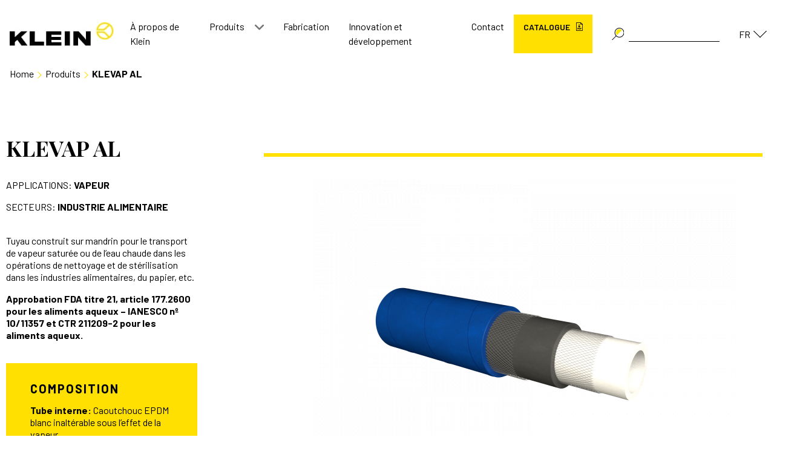

--- FILE ---
content_type: text/html; charset=UTF-8
request_url: https://kleinhoses.com/fr/productos/klevap-al/
body_size: 12598
content:
<!doctype html>
<html lang="fr-FR">
<head>
<meta charset="UTF-8">
<meta name="viewport" content="width=device-width, initial-scale=1">
<link rel="profile" href="https://gmpg.org/xfn/11">
<meta name='robots' content='index, follow, max-image-preview:large, max-snippet:-1, max-video-preview:-1' />
<style>img:is([sizes="auto" i], [sizes^="auto," i]) { contain-intrinsic-size: 3000px 1500px }</style>
<link rel="alternate" hreflang="en" href="https://kleinhoses.com/en/products/klevap-al/" />
<link rel="alternate" hreflang="es" href="https://kleinhoses.com/productos/klevap-al/" />
<link rel="alternate" hreflang="fr" href="https://kleinhoses.com/fr/productos/klevap-al/" />
<link rel="alternate" hreflang="de" href="https://kleinhoses.com/de/productos/klevap-al/" />
<link rel="alternate" hreflang="x-default" href="https://kleinhoses.com/productos/klevap-al/" />
<script id="cookieyes" type="text/javascript" src="https://cdn-cookieyes.com/client_data/93bab59db0de8b260277a971/script.js"></script>
<!-- This site is optimized with the Yoast SEO plugin v20.2.1 - https://yoast.com/wordpress/plugins/seo/ -->
<title>KLEVAP AL - Klein fabricación de mangueras de caucho</title>
<link rel="canonical" href="https://kleinhoses.com/fr/productos/klevap-al/" />
<meta property="og:locale" content="fr_FR" />
<meta property="og:type" content="article" />
<meta property="og:title" content="KLEVAP AL - Klein fabricación de mangueras de caucho" />
<meta property="og:description" content="Tube monté sur mandrin pour la conduction de vapeur saturée ou d&#039;eau chaude dans les opérations de nettoyage et de stérilisation dans les industries alimentaires, papetières, etc." />
<meta property="og:url" content="https://kleinhoses.com/fr/productos/klevap-al/" />
<meta property="og:site_name" content="Klein fabricación de mangueras de caucho" />
<meta property="article:modified_time" content="2023-03-21T08:29:54+00:00" />
<meta property="og:image" content="https://kleinhoses.com/wp-content/uploads/2022/06/KLEVAP-AL0066.png" />
<meta property="og:image:width" content="2000" />
<meta property="og:image:height" content="1500" />
<meta property="og:image:type" content="image/png" />
<meta name="twitter:card" content="summary_large_image" />
<meta name="twitter:label1" content="Durée de lecture estimée" />
<meta name="twitter:data1" content="1 minute" />
<script type="application/ld+json" class="yoast-schema-graph">{"@context":"https://schema.org","@graph":[{"@type":"WebPage","@id":"https://kleinhoses.com/fr/productos/klevap-al/","url":"https://kleinhoses.com/fr/productos/klevap-al/","name":"KLEVAP AL - Klein fabricación de mangueras de caucho","isPartOf":{"@id":"https://kleinhoses.com/#website"},"primaryImageOfPage":{"@id":"https://kleinhoses.com/fr/productos/klevap-al/#primaryimage"},"image":{"@id":"https://kleinhoses.com/fr/productos/klevap-al/#primaryimage"},"thumbnailUrl":"https://kleinhoses.com/wp-content/uploads/2022/06/KLEVAP-AL0066.png","datePublished":"2022-06-16T09:25:21+00:00","dateModified":"2023-03-21T08:29:54+00:00","breadcrumb":{"@id":"https://kleinhoses.com/fr/productos/klevap-al/#breadcrumb"},"inLanguage":"fr-FR","potentialAction":[{"@type":"ReadAction","target":["https://kleinhoses.com/fr/productos/klevap-al/"]}]},{"@type":"ImageObject","inLanguage":"fr-FR","@id":"https://kleinhoses.com/fr/productos/klevap-al/#primaryimage","url":"https://kleinhoses.com/wp-content/uploads/2022/06/KLEVAP-AL0066.png","contentUrl":"https://kleinhoses.com/wp-content/uploads/2022/06/KLEVAP-AL0066.png","width":2000,"height":1500},{"@type":"BreadcrumbList","@id":"https://kleinhoses.com/fr/productos/klevap-al/#breadcrumb","itemListElement":[{"@type":"ListItem","position":1,"name":"Home","item":"https://kleinhoses.com/fr/"},{"@type":"ListItem","position":2,"name":"Produits","item":"https://kleinhoses.com/fr/productos/"},{"@type":"ListItem","position":3,"name":"KLEVAP AL"}]},{"@type":"WebSite","@id":"https://kleinhoses.com/#website","url":"https://kleinhoses.com/","name":"Klein fabricación de mangueras de caucho","description":"KLEIN, S.A. tiene como actividad la fabricación de mangueras de caucho, con y sin refuerzo, de baja y media presión, con diámetros desde 4 mm. hasta 400 mm.","publisher":{"@id":"https://kleinhoses.com/#organization"},"potentialAction":[{"@type":"SearchAction","target":{"@type":"EntryPoint","urlTemplate":"https://kleinhoses.com/?s={search_term_string}"},"query-input":"required name=search_term_string"}],"inLanguage":"fr-FR"},{"@type":"Organization","@id":"https://kleinhoses.com/#organization","name":"Klein fabricación de mangueras de caucho","url":"https://kleinhoses.com/","logo":{"@type":"ImageObject","inLanguage":"fr-FR","@id":"https://kleinhoses.com/#/schema/logo/image/","url":"https://kleinhoses.com/wp-content/uploads/2022/05/logo_klein.jpg","contentUrl":"https://kleinhoses.com/wp-content/uploads/2022/05/logo_klein.jpg","width":172,"height":39,"caption":"Klein fabricación de mangueras de caucho"},"image":{"@id":"https://kleinhoses.com/#/schema/logo/image/"}}]}</script>
<!-- / Yoast SEO plugin. -->
<link rel="alternate" type="application/rss+xml" title="Klein fabricación de mangueras de caucho &raquo; Flux" href="https://kleinhoses.com/fr/feed/" />
<link rel="alternate" type="application/rss+xml" title="Klein fabricación de mangueras de caucho &raquo; Flux des commentaires" href="https://kleinhoses.com/fr/comments/feed/" />
<script>
window._wpemojiSettings = {"baseUrl":"https:\/\/s.w.org\/images\/core\/emoji\/15.1.0\/72x72\/","ext":".png","svgUrl":"https:\/\/s.w.org\/images\/core\/emoji\/15.1.0\/svg\/","svgExt":".svg","source":{"concatemoji":"https:\/\/kleinhoses.com\/wp-includes\/js\/wp-emoji-release.min.js?ver=6.8.1"}};
/*! This file is auto-generated */
!function(i,n){var o,s,e;function c(e){try{var t={supportTests:e,timestamp:(new Date).valueOf()};sessionStorage.setItem(o,JSON.stringify(t))}catch(e){}}function p(e,t,n){e.clearRect(0,0,e.canvas.width,e.canvas.height),e.fillText(t,0,0);var t=new Uint32Array(e.getImageData(0,0,e.canvas.width,e.canvas.height).data),r=(e.clearRect(0,0,e.canvas.width,e.canvas.height),e.fillText(n,0,0),new Uint32Array(e.getImageData(0,0,e.canvas.width,e.canvas.height).data));return t.every(function(e,t){return e===r[t]})}function u(e,t,n){switch(t){case"flag":return n(e,"\ud83c\udff3\ufe0f\u200d\u26a7\ufe0f","\ud83c\udff3\ufe0f\u200b\u26a7\ufe0f")?!1:!n(e,"\ud83c\uddfa\ud83c\uddf3","\ud83c\uddfa\u200b\ud83c\uddf3")&&!n(e,"\ud83c\udff4\udb40\udc67\udb40\udc62\udb40\udc65\udb40\udc6e\udb40\udc67\udb40\udc7f","\ud83c\udff4\u200b\udb40\udc67\u200b\udb40\udc62\u200b\udb40\udc65\u200b\udb40\udc6e\u200b\udb40\udc67\u200b\udb40\udc7f");case"emoji":return!n(e,"\ud83d\udc26\u200d\ud83d\udd25","\ud83d\udc26\u200b\ud83d\udd25")}return!1}function f(e,t,n){var r="undefined"!=typeof WorkerGlobalScope&&self instanceof WorkerGlobalScope?new OffscreenCanvas(300,150):i.createElement("canvas"),a=r.getContext("2d",{willReadFrequently:!0}),o=(a.textBaseline="top",a.font="600 32px Arial",{});return e.forEach(function(e){o[e]=t(a,e,n)}),o}function t(e){var t=i.createElement("script");t.src=e,t.defer=!0,i.head.appendChild(t)}"undefined"!=typeof Promise&&(o="wpEmojiSettingsSupports",s=["flag","emoji"],n.supports={everything:!0,everythingExceptFlag:!0},e=new Promise(function(e){i.addEventListener("DOMContentLoaded",e,{once:!0})}),new Promise(function(t){var n=function(){try{var e=JSON.parse(sessionStorage.getItem(o));if("object"==typeof e&&"number"==typeof e.timestamp&&(new Date).valueOf()<e.timestamp+604800&&"object"==typeof e.supportTests)return e.supportTests}catch(e){}return null}();if(!n){if("undefined"!=typeof Worker&&"undefined"!=typeof OffscreenCanvas&&"undefined"!=typeof URL&&URL.createObjectURL&&"undefined"!=typeof Blob)try{var e="postMessage("+f.toString()+"("+[JSON.stringify(s),u.toString(),p.toString()].join(",")+"));",r=new Blob([e],{type:"text/javascript"}),a=new Worker(URL.createObjectURL(r),{name:"wpTestEmojiSupports"});return void(a.onmessage=function(e){c(n=e.data),a.terminate(),t(n)})}catch(e){}c(n=f(s,u,p))}t(n)}).then(function(e){for(var t in e)n.supports[t]=e[t],n.supports.everything=n.supports.everything&&n.supports[t],"flag"!==t&&(n.supports.everythingExceptFlag=n.supports.everythingExceptFlag&&n.supports[t]);n.supports.everythingExceptFlag=n.supports.everythingExceptFlag&&!n.supports.flag,n.DOMReady=!1,n.readyCallback=function(){n.DOMReady=!0}}).then(function(){return e}).then(function(){var e;n.supports.everything||(n.readyCallback(),(e=n.source||{}).concatemoji?t(e.concatemoji):e.wpemoji&&e.twemoji&&(t(e.twemoji),t(e.wpemoji)))}))}((window,document),window._wpemojiSettings);
</script>
<style id='wp-emoji-styles-inline-css'>
img.wp-smiley, img.emoji {
display: inline !important;
border: none !important;
box-shadow: none !important;
height: 1em !important;
width: 1em !important;
margin: 0 0.07em !important;
vertical-align: -0.1em !important;
background: none !important;
padding: 0 !important;
}
</style>
<link rel='stylesheet' id='wp-block-library-css' href='https://kleinhoses.com/wp-includes/css/dist/block-library/style.min.css?ver=6.8.1' media='all' />
<style id='classic-theme-styles-inline-css'>
/*! This file is auto-generated */
.wp-block-button__link{color:#fff;background-color:#32373c;border-radius:9999px;box-shadow:none;text-decoration:none;padding:calc(.667em + 2px) calc(1.333em + 2px);font-size:1.125em}.wp-block-file__button{background:#32373c;color:#fff;text-decoration:none}
</style>
<style id='global-styles-inline-css'>
:root{--wp--preset--aspect-ratio--square: 1;--wp--preset--aspect-ratio--4-3: 4/3;--wp--preset--aspect-ratio--3-4: 3/4;--wp--preset--aspect-ratio--3-2: 3/2;--wp--preset--aspect-ratio--2-3: 2/3;--wp--preset--aspect-ratio--16-9: 16/9;--wp--preset--aspect-ratio--9-16: 9/16;--wp--preset--color--black: #000000;--wp--preset--color--cyan-bluish-gray: #abb8c3;--wp--preset--color--white: #ffffff;--wp--preset--color--pale-pink: #f78da7;--wp--preset--color--vivid-red: #cf2e2e;--wp--preset--color--luminous-vivid-orange: #ff6900;--wp--preset--color--luminous-vivid-amber: #fcb900;--wp--preset--color--light-green-cyan: #7bdcb5;--wp--preset--color--vivid-green-cyan: #00d084;--wp--preset--color--pale-cyan-blue: #8ed1fc;--wp--preset--color--vivid-cyan-blue: #0693e3;--wp--preset--color--vivid-purple: #9b51e0;--wp--preset--gradient--vivid-cyan-blue-to-vivid-purple: linear-gradient(135deg,rgba(6,147,227,1) 0%,rgb(155,81,224) 100%);--wp--preset--gradient--light-green-cyan-to-vivid-green-cyan: linear-gradient(135deg,rgb(122,220,180) 0%,rgb(0,208,130) 100%);--wp--preset--gradient--luminous-vivid-amber-to-luminous-vivid-orange: linear-gradient(135deg,rgba(252,185,0,1) 0%,rgba(255,105,0,1) 100%);--wp--preset--gradient--luminous-vivid-orange-to-vivid-red: linear-gradient(135deg,rgba(255,105,0,1) 0%,rgb(207,46,46) 100%);--wp--preset--gradient--very-light-gray-to-cyan-bluish-gray: linear-gradient(135deg,rgb(238,238,238) 0%,rgb(169,184,195) 100%);--wp--preset--gradient--cool-to-warm-spectrum: linear-gradient(135deg,rgb(74,234,220) 0%,rgb(151,120,209) 20%,rgb(207,42,186) 40%,rgb(238,44,130) 60%,rgb(251,105,98) 80%,rgb(254,248,76) 100%);--wp--preset--gradient--blush-light-purple: linear-gradient(135deg,rgb(255,206,236) 0%,rgb(152,150,240) 100%);--wp--preset--gradient--blush-bordeaux: linear-gradient(135deg,rgb(254,205,165) 0%,rgb(254,45,45) 50%,rgb(107,0,62) 100%);--wp--preset--gradient--luminous-dusk: linear-gradient(135deg,rgb(255,203,112) 0%,rgb(199,81,192) 50%,rgb(65,88,208) 100%);--wp--preset--gradient--pale-ocean: linear-gradient(135deg,rgb(255,245,203) 0%,rgb(182,227,212) 50%,rgb(51,167,181) 100%);--wp--preset--gradient--electric-grass: linear-gradient(135deg,rgb(202,248,128) 0%,rgb(113,206,126) 100%);--wp--preset--gradient--midnight: linear-gradient(135deg,rgb(2,3,129) 0%,rgb(40,116,252) 100%);--wp--preset--font-size--small: 13px;--wp--preset--font-size--medium: 20px;--wp--preset--font-size--large: 36px;--wp--preset--font-size--x-large: 42px;--wp--preset--spacing--20: 0.44rem;--wp--preset--spacing--30: 0.67rem;--wp--preset--spacing--40: 1rem;--wp--preset--spacing--50: 1.5rem;--wp--preset--spacing--60: 2.25rem;--wp--preset--spacing--70: 3.38rem;--wp--preset--spacing--80: 5.06rem;--wp--preset--shadow--natural: 6px 6px 9px rgba(0, 0, 0, 0.2);--wp--preset--shadow--deep: 12px 12px 50px rgba(0, 0, 0, 0.4);--wp--preset--shadow--sharp: 6px 6px 0px rgba(0, 0, 0, 0.2);--wp--preset--shadow--outlined: 6px 6px 0px -3px rgba(255, 255, 255, 1), 6px 6px rgba(0, 0, 0, 1);--wp--preset--shadow--crisp: 6px 6px 0px rgba(0, 0, 0, 1);}:where(.is-layout-flex){gap: 0.5em;}:where(.is-layout-grid){gap: 0.5em;}body .is-layout-flex{display: flex;}.is-layout-flex{flex-wrap: wrap;align-items: center;}.is-layout-flex > :is(*, div){margin: 0;}body .is-layout-grid{display: grid;}.is-layout-grid > :is(*, div){margin: 0;}:where(.wp-block-columns.is-layout-flex){gap: 2em;}:where(.wp-block-columns.is-layout-grid){gap: 2em;}:where(.wp-block-post-template.is-layout-flex){gap: 1.25em;}:where(.wp-block-post-template.is-layout-grid){gap: 1.25em;}.has-black-color{color: var(--wp--preset--color--black) !important;}.has-cyan-bluish-gray-color{color: var(--wp--preset--color--cyan-bluish-gray) !important;}.has-white-color{color: var(--wp--preset--color--white) !important;}.has-pale-pink-color{color: var(--wp--preset--color--pale-pink) !important;}.has-vivid-red-color{color: var(--wp--preset--color--vivid-red) !important;}.has-luminous-vivid-orange-color{color: var(--wp--preset--color--luminous-vivid-orange) !important;}.has-luminous-vivid-amber-color{color: var(--wp--preset--color--luminous-vivid-amber) !important;}.has-light-green-cyan-color{color: var(--wp--preset--color--light-green-cyan) !important;}.has-vivid-green-cyan-color{color: var(--wp--preset--color--vivid-green-cyan) !important;}.has-pale-cyan-blue-color{color: var(--wp--preset--color--pale-cyan-blue) !important;}.has-vivid-cyan-blue-color{color: var(--wp--preset--color--vivid-cyan-blue) !important;}.has-vivid-purple-color{color: var(--wp--preset--color--vivid-purple) !important;}.has-black-background-color{background-color: var(--wp--preset--color--black) !important;}.has-cyan-bluish-gray-background-color{background-color: var(--wp--preset--color--cyan-bluish-gray) !important;}.has-white-background-color{background-color: var(--wp--preset--color--white) !important;}.has-pale-pink-background-color{background-color: var(--wp--preset--color--pale-pink) !important;}.has-vivid-red-background-color{background-color: var(--wp--preset--color--vivid-red) !important;}.has-luminous-vivid-orange-background-color{background-color: var(--wp--preset--color--luminous-vivid-orange) !important;}.has-luminous-vivid-amber-background-color{background-color: var(--wp--preset--color--luminous-vivid-amber) !important;}.has-light-green-cyan-background-color{background-color: var(--wp--preset--color--light-green-cyan) !important;}.has-vivid-green-cyan-background-color{background-color: var(--wp--preset--color--vivid-green-cyan) !important;}.has-pale-cyan-blue-background-color{background-color: var(--wp--preset--color--pale-cyan-blue) !important;}.has-vivid-cyan-blue-background-color{background-color: var(--wp--preset--color--vivid-cyan-blue) !important;}.has-vivid-purple-background-color{background-color: var(--wp--preset--color--vivid-purple) !important;}.has-black-border-color{border-color: var(--wp--preset--color--black) !important;}.has-cyan-bluish-gray-border-color{border-color: var(--wp--preset--color--cyan-bluish-gray) !important;}.has-white-border-color{border-color: var(--wp--preset--color--white) !important;}.has-pale-pink-border-color{border-color: var(--wp--preset--color--pale-pink) !important;}.has-vivid-red-border-color{border-color: var(--wp--preset--color--vivid-red) !important;}.has-luminous-vivid-orange-border-color{border-color: var(--wp--preset--color--luminous-vivid-orange) !important;}.has-luminous-vivid-amber-border-color{border-color: var(--wp--preset--color--luminous-vivid-amber) !important;}.has-light-green-cyan-border-color{border-color: var(--wp--preset--color--light-green-cyan) !important;}.has-vivid-green-cyan-border-color{border-color: var(--wp--preset--color--vivid-green-cyan) !important;}.has-pale-cyan-blue-border-color{border-color: var(--wp--preset--color--pale-cyan-blue) !important;}.has-vivid-cyan-blue-border-color{border-color: var(--wp--preset--color--vivid-cyan-blue) !important;}.has-vivid-purple-border-color{border-color: var(--wp--preset--color--vivid-purple) !important;}.has-vivid-cyan-blue-to-vivid-purple-gradient-background{background: var(--wp--preset--gradient--vivid-cyan-blue-to-vivid-purple) !important;}.has-light-green-cyan-to-vivid-green-cyan-gradient-background{background: var(--wp--preset--gradient--light-green-cyan-to-vivid-green-cyan) !important;}.has-luminous-vivid-amber-to-luminous-vivid-orange-gradient-background{background: var(--wp--preset--gradient--luminous-vivid-amber-to-luminous-vivid-orange) !important;}.has-luminous-vivid-orange-to-vivid-red-gradient-background{background: var(--wp--preset--gradient--luminous-vivid-orange-to-vivid-red) !important;}.has-very-light-gray-to-cyan-bluish-gray-gradient-background{background: var(--wp--preset--gradient--very-light-gray-to-cyan-bluish-gray) !important;}.has-cool-to-warm-spectrum-gradient-background{background: var(--wp--preset--gradient--cool-to-warm-spectrum) !important;}.has-blush-light-purple-gradient-background{background: var(--wp--preset--gradient--blush-light-purple) !important;}.has-blush-bordeaux-gradient-background{background: var(--wp--preset--gradient--blush-bordeaux) !important;}.has-luminous-dusk-gradient-background{background: var(--wp--preset--gradient--luminous-dusk) !important;}.has-pale-ocean-gradient-background{background: var(--wp--preset--gradient--pale-ocean) !important;}.has-electric-grass-gradient-background{background: var(--wp--preset--gradient--electric-grass) !important;}.has-midnight-gradient-background{background: var(--wp--preset--gradient--midnight) !important;}.has-small-font-size{font-size: var(--wp--preset--font-size--small) !important;}.has-medium-font-size{font-size: var(--wp--preset--font-size--medium) !important;}.has-large-font-size{font-size: var(--wp--preset--font-size--large) !important;}.has-x-large-font-size{font-size: var(--wp--preset--font-size--x-large) !important;}
:where(.wp-block-post-template.is-layout-flex){gap: 1.25em;}:where(.wp-block-post-template.is-layout-grid){gap: 1.25em;}
:where(.wp-block-columns.is-layout-flex){gap: 2em;}:where(.wp-block-columns.is-layout-grid){gap: 2em;}
:root :where(.wp-block-pullquote){font-size: 1.5em;line-height: 1.6;}
</style>
<link rel='stylesheet' id='contact-form-7-css' href='https://kleinhoses.com/wp-content/plugins/contact-form-7/includes/css/styles.css?ver=5.7.2' media='all' />
<link rel='stylesheet' id='wpml-legacy-dropdown-0-css' href='//kleinhoses.com/wp-content/plugins/sitepress-multilingual-cms/templates/language-switchers/legacy-dropdown/style.min.css?ver=1' media='all' />
<link rel='stylesheet' id='wp-veiss-theme-style-css' href='https://kleinhoses.com/wp-content/themes/veiss_theme_wp/css/veiss-styles.min.css?ver=1.0.0' media='all' />
<link rel='stylesheet' id='elementor-icons-css' href='https://kleinhoses.com/wp-content/plugins/elementor/assets/lib/eicons/css/elementor-icons.min.css?ver=5.20.0' media='all' />
<link rel='stylesheet' id='elementor-frontend-css' href='https://kleinhoses.com/wp-content/plugins/elementor/assets/css/frontend.min.css?ver=3.13.3' media='all' />
<link rel='stylesheet' id='swiper-css' href='https://kleinhoses.com/wp-content/plugins/elementor/assets/lib/swiper/css/swiper.min.css?ver=5.3.6' media='all' />
<link rel='stylesheet' id='elementor-post-47-css' href='https://kleinhoses.com/wp-content/uploads/elementor/css/post-47.css?ver=1685009335' media='all' />
<link rel='stylesheet' id='font-awesome-5-all-css' href='https://kleinhoses.com/wp-content/plugins/elementor/assets/lib/font-awesome/css/all.min.css?ver=3.13.3' media='all' />
<link rel='stylesheet' id='font-awesome-4-shim-css' href='https://kleinhoses.com/wp-content/plugins/elementor/assets/lib/font-awesome/css/v4-shims.min.css?ver=3.13.3' media='all' />
<link rel='stylesheet' id='elementor-post-6226-css' href='https://kleinhoses.com/wp-content/uploads/elementor/css/post-6226.css?ver=1685093778' media='all' />
<link rel='stylesheet' id='klein-theme-style-css' href='https://kleinhoses.com/wp-content/themes/klein-theme/css/klein-styles.min.css?ver=1.0.0' media='all' />
<link rel='stylesheet' id='google-fonts-1-css' href='https://fonts.googleapis.com/css?family=Roboto%3A100%2C100italic%2C200%2C200italic%2C300%2C300italic%2C400%2C400italic%2C500%2C500italic%2C600%2C600italic%2C700%2C700italic%2C800%2C800italic%2C900%2C900italic%7CRoboto+Slab%3A100%2C100italic%2C200%2C200italic%2C300%2C300italic%2C400%2C400italic%2C500%2C500italic%2C600%2C600italic%2C700%2C700italic%2C800%2C800italic%2C900%2C900italic&#038;display=auto&#038;ver=6.8.1' media='all' />
<link rel="preconnect" href="https://fonts.gstatic.com/" crossorigin><script src="https://kleinhoses.com/wp-includes/js/jquery/jquery.min.js?ver=3.7.1" id="jquery-core-js"></script>
<script src="https://kleinhoses.com/wp-includes/js/jquery/jquery-migrate.min.js?ver=3.4.1" id="jquery-migrate-js"></script>
<script id="wpml-cookie-js-extra">
var wpml_cookies = {"wp-wpml_current_language":{"value":"fr","expires":1,"path":"\/"}};
var wpml_cookies = {"wp-wpml_current_language":{"value":"fr","expires":1,"path":"\/"}};
</script>
<script src="https://kleinhoses.com/wp-content/plugins/sitepress-multilingual-cms/res/js/cookies/language-cookie.js?ver=4.5.14" id="wpml-cookie-js"></script>
<script src="//kleinhoses.com/wp-content/plugins/sitepress-multilingual-cms/templates/language-switchers/legacy-dropdown/script.min.js?ver=1" id="wpml-legacy-dropdown-0-js"></script>
<script src="https://kleinhoses.com/wp-content/plugins/elementor/assets/lib/font-awesome/js/v4-shims.min.js?ver=3.13.3" id="font-awesome-4-shim-js"></script>
<link rel="https://api.w.org/" href="https://kleinhoses.com/fr/wp-json/" /><link rel="alternate" title="JSON" type="application/json" href="https://kleinhoses.com/fr/wp-json/wp/v2/productos_cpt/6226" /><link rel="EditURI" type="application/rsd+xml" title="RSD" href="https://kleinhoses.com/xmlrpc.php?rsd" />
<meta name="generator" content="WordPress 6.8.1" />
<link rel='shortlink' href='https://kleinhoses.com/fr/?p=6226' />
<link rel="alternate" title="oEmbed (JSON)" type="application/json+oembed" href="https://kleinhoses.com/fr/wp-json/oembed/1.0/embed?url=https%3A%2F%2Fkleinhoses.com%2Ffr%2Fproductos%2Fklevap-al%2F" />
<link rel="alternate" title="oEmbed (XML)" type="text/xml+oembed" href="https://kleinhoses.com/fr/wp-json/oembed/1.0/embed?url=https%3A%2F%2Fkleinhoses.com%2Ffr%2Fproductos%2Fklevap-al%2F&#038;format=xml" />
<meta name="generator" content="WPML ver:4.5.14 stt:1,4,3,2;" />
<!-- start Simple Custom CSS and JS -->
<!-- Añade código HTML en la cabecera o pie de página.
Por ejemplo, puedes usar el siguiente código para cargar la biblioteca jQuery desde la CDN de Google:
<script src="https://ajax.googleapis.com/ajax/libs/jquery/3.6.1/jquery.min.js"></script>
o el siguiente para cargar la biblioteca Bootstrap desde jsDelivr:
<link href="https://cdn.jsdelivr.net/npm/bootstrap@5.2.3/dist/css/bootstrap.min.css" rel="stylesheet" integrity="sha384-rbsA2VBKQhggwzxH7pPCaAqO46MgnOM80zW1RWuH61DGLwZJEdK2Kadq2F9CUG65" crossorigin="anonymous">
-- Fin del comentario --> 
<meta name="google-site-verification" content="1gC8y0r0weN1wZA8UT-xPnPTZH3rOGXJ2jMKrkWjZjU" />
<!-- end Simple Custom CSS and JS -->
<meta name="generator" content="Elementor 3.13.3; features: e_dom_optimization, e_optimized_assets_loading, a11y_improvements, additional_custom_breakpoints; settings: css_print_method-external, google_font-enabled, font_display-auto">
<link rel="icon" href="https://kleinhoses.com/wp-content/uploads/2022/05/klein.svg" sizes="32x32" />
<link rel="icon" href="https://kleinhoses.com/wp-content/uploads/2022/05/klein.svg" sizes="192x192" />
<link rel="apple-touch-icon" href="https://kleinhoses.com/wp-content/uploads/2022/05/klein.svg" />
<meta name="msapplication-TileImage" content="https://kleinhoses.com/wp-content/uploads/2022/05/klein.svg" />
<style id="wp-custom-css">
#menu-item-7642, #menu-item-7639, #menu-item-7636, #menu-item-7623 {
font-weight: 900;
background-color: rgb(255, 224, 0);
}
#menu-item-7642 a i, #menu-item-7639 a i, #menu-item-7636 a i, #menu-item-7623 a i {
margin-left: 10px;
}
#menu-item-7642 a, #menu-item-7639 a, #menu-item-7636 a, #menu-item-7623 a {
padding-bottom: 0;
padding-top: 10px;
font-size: 14px;
display: flex;
font-weight: 600;
}
.wpml-ls-sub-menu {
flex-flow: column;
}
.footer-links .footer-social ul {max-width:175px; text-align:right}
.footer-contact-content a, .link-modulo-contact a {font-weight:bold}
textarea {max-height:175px}
.form-check {font-size:11px}
.container-noticia .leer-mas {font-size:0.8rem}
.btn:visited {color: inherit }
.btn:visited:hover {color: white !important}
.site-header.fixed {
border-bottom: 1px solid;
}
.negrita {font-weight:bold}
.owl-carousel.owl-carousel-slider .slider-content .slider-column .slider-text .wp-block-buttons {text-align:left}
#moove_gdpr_cookie_info_bar .moove-gdpr-info-bar-container .moove-gdpr-info-bar-content button.mgbutton {color:#000}
@media (max-width: 600px) {
.imagen-producto {margin:0px !important}
}
.footer-links li {margin-bottom:0px}		</style>
</head>
<body class="wp-singular productos_cpt-template-default single single-productos_cpt postid-6226 wp-custom-logo wp-theme-veiss_theme_wp wp-child-theme-klein-theme no-sidebar elementor-default elementor-kit-47 elementor-page elementor-page-6226">
<div id="page" class="site">
<a class="skip-link screen-reader-text" href="#primary">Skip to content</a>
<header id="masthead" class="site-header">
<div class="container mx-auto">
<div class="site-branding ">
<a href="https://kleinhoses.com/fr/" class="custom-logo-link" rel="home"><img width="172" height="39" src="https://kleinhoses.com/wp-content/uploads/2022/05/logo_klein.jpg" class="custom-logo" alt="Klein fabricación de mangueras de caucho" decoding="async" /></a>
</div><!-- .site-branding -->
<div class="header-right">
<nav id="site-navigation" class="main-navigation ">
<button class="menu-toggle icon icon-menu float-right" aria-controls="primary-menu" aria-expanded="false">
</button>
<div class="menu-principal-fr-container"><ul id="primary-menu" class="menu"><li id="menu-item-7353" class="menu-item menu-item-type-post_type menu-item-object-page menu-item-7353"><a href="https://kleinhoses.com/fr/a-propos-de-klein/">À propos de Klein</a></li>
<li id="menu-item-7351" class="menu-item menu-item-type-custom menu-item-object-custom menu-item-has-children menu-item-7351"><a href="#">Produits</a><a href="" class="show-submenu"><i class="icon-down-open"></i></a>
<ul class="sub-menu">
<li id="menu-item-7356" class="menu-item menu-item-type-post_type menu-item-object-page menu-item-7356"><a href="https://kleinhoses.com/fr/applications/">Applications</a></li>
<li id="menu-item-7357" class="menu-item menu-item-type-post_type menu-item-object-page menu-item-7357"><a href="https://kleinhoses.com/fr/secteurs/">Secteurs</a></li>
<li id="menu-item-7352" class="menu-item menu-item-type-custom menu-item-object-custom menu-item-7352"><a href="https://kleinhoses.com/fr/fabrication/#medida">Sur mesure</a></li>
</ul>
</li>
<li id="menu-item-7355" class="menu-item menu-item-type-post_type menu-item-object-page menu-item-7355"><a href="https://kleinhoses.com/fr/fabrication/">Fabrication</a></li>
<li id="menu-item-7354" class="menu-item menu-item-type-post_type menu-item-object-page menu-item-7354"><a href="https://kleinhoses.com/fr/innovation-et-developpement/">Innovation et développement</a></li>
<li id="menu-item-7358" class="menu-item menu-item-type-post_type menu-item-object-page menu-item-7358"><a href="https://kleinhoses.com/fr/contact/">Contact</a></li>
<li id="menu-item-7639" class="menu-item menu-item-type-custom menu-item-object-custom menu-item-7639"><a href="https://kleinhoses.com/catalogo/Catalogo-KLEIN-2023.pdf">CATALOGUE <i class="icon icon-pdf"></i></a></li>
</ul></div>        
<!-- BUSCADOR -->
<form class="search-form" role="search" method="get" action="https://kleinhoses.com/fr/">
<button type="submit" class="search-submit"  value="Rechercher" ><img src="https://kleinhoses.com/wp-content/themes/klein-theme/images/search.svg" alt=""></button>
<input type="search" class="search-input"  value="" name="s" title="Buscar por:">
<input type="hidden" name="post_type" value="productos_cpt" />
</form>
<div
class="wpml-ls-statics-shortcode_actions wpml-ls wpml-ls-legacy-dropdown js-wpml-ls-legacy-dropdown">
<ul>
<li tabindex="0" class="wpml-ls-slot-shortcode_actions wpml-ls-item wpml-ls-item-fr wpml-ls-current-language wpml-ls-item-legacy-dropdown">
<a href="#" class="js-wpml-ls-item-toggle wpml-ls-item-toggle">
<span class="wpml-ls-native">FR</span></a>
<ul class="wpml-ls-sub-menu">
<li class="wpml-ls-slot-shortcode_actions wpml-ls-item wpml-ls-item-en wpml-ls-first-item">
<a href="https://kleinhoses.com/en/products/klevap-al/" class="wpml-ls-link">
<span class="wpml-ls-display">EN</span></a>
</li>
<li class="wpml-ls-slot-shortcode_actions wpml-ls-item wpml-ls-item-es">
<a href="https://kleinhoses.com/productos/klevap-al/" class="wpml-ls-link">
<span class="wpml-ls-display">ES</span></a>
</li>
<li class="wpml-ls-slot-shortcode_actions wpml-ls-item wpml-ls-item-de wpml-ls-last-item">
<a href="https://kleinhoses.com/de/productos/klevap-al/" class="wpml-ls-link">
<span class="wpml-ls-display">DE</span></a>
</li>
</ul>
</li>
</ul>
</div>
</nav><!-- #site-navigation -->
</div>
</div>
</header><!-- #masthead -->
<main id="primary" class="site-main">
<div class="container">
<p id="breadcrumbs"><span><span><a href="https://kleinhoses.com/fr/">Home</a></span>  <span><a href="https://kleinhoses.com/fr/productos/">Produits</a></span>  <span class="breadcrumb_last" aria-current="page"><strong>KLEVAP AL</strong></span></span></p>		</div>
<div data-elementor-type="wp-post" data-elementor-id="6226" class="elementor elementor-6226 elementor-2056">
<section class="elementor-section elementor-top-section elementor-element elementor-element-c35fe6f elementor-section-boxed elementor-section-height-default elementor-section-height-default" data-id="c35fe6f" data-element_type="section">
<div class="elementor-container elementor-column-gap-default">
<div class="elementor-column elementor-col-100 elementor-top-column elementor-element elementor-element-b8e5c45" data-id="b8e5c45" data-element_type="column">
<div class="elementor-widget-wrap elementor-element-populated">
<div class="elementor-element elementor-element-bad63cf elementor-widget elementor-widget-spacer" data-id="bad63cf" data-element_type="widget" data-widget_type="spacer.default">
<div class="elementor-widget-container">
<div class="elementor-spacer">
<div class="elementor-spacer-inner"></div>
</div>
</div>
</div>
<section class="elementor-section elementor-inner-section elementor-element elementor-element-9770b7d elementor-section-boxed elementor-section-height-default elementor-section-height-default" data-id="9770b7d" data-element_type="section">
<div class="elementor-container elementor-column-gap-default">
<div class="elementor-column elementor-col-50 elementor-inner-column elementor-element elementor-element-19bacc6" data-id="19bacc6" data-element_type="column">
<div class="elementor-widget-wrap elementor-element-populated">
<div class="elementor-element elementor-element-f07a17f negrita elementor-widget elementor-widget-shortcode" data-id="f07a17f" data-element_type="widget" data-widget_type="shortcode.default">
<div class="elementor-widget-container">
<h1 class="titulo-producto">KLEVAP AL</h1>		<div class="elementor-shortcode"></div>
</div>
</div>
<div class="elementor-element elementor-element-bfc8cdb elementor-widget elementor-widget-shortcode" data-id="bfc8cdb" data-element_type="widget" data-widget_type="shortcode.default">
<div class="elementor-widget-container">
<div class="elementor-shortcode"><div class="producto-carac-tect"><p>Applications: <strong>Vapeur</strong></p><p>Secteurs: <strong>Industrie alimentaire</strong></p></div></div>
</div>
</div>
<div class="elementor-element elementor-element-a63c42e elementor-widget elementor-widget-text-editor" data-id="a63c42e" data-element_type="widget" data-widget_type="text-editor.default">
<div class="elementor-widget-container">
<div title="Page 1"><div><div><p>Tuyau construit sur mandrin pour le transport de vapeur  saturée ou de l’eau chaude dans les opérations de nettoyage et de stérilisation dans les industries alimentaires, du papier, etc. </p><p><b>Approbation FDA titre 21, article 177.2600 pour les aliments aqueux &#8211; IANESCO nº 10/11357 et CTR 211209-2 pour les aliments aqueux.</b></p></div></div></div>						</div>
</div>
<div class="elementor-element elementor-element-4f08a90 banner-amarillo elementor-widget elementor-widget-text-editor" data-id="4f08a90" data-element_type="widget" data-widget_type="text-editor.default">
<div class="elementor-widget-container">
<h2>COMPOSITION</h2><p><strong>Tube interne:</strong> Caoutchouc EPDM blanc inaltérable sous l’effet de la vapeur.</p><p><strong>Renfort:</strong> Fil synthétique de haute ténacité.</p><p><strong>Revêtement extérieur:</strong> Caoutchouc EPDM bleu résistant à la chaleur, à l’abrasion, au vieillissement et aux agents atmosphériques.</p><p><strong>Longueurs de fabrication:</strong> 40 m jusqu’au diamètre 102 mm.</p><p><strong>Plage de températures: </strong>De -30° à 95° C en eau – De -30° à 150° C en vapeur saturée.</p><p><strong>Pression de travail:</strong> 10 bar en eau chaude. 6 bar en vapeur saturée.</p>						</div>
</div>
<div class="elementor-element elementor-element-40f0eb0 elementor-widget elementor-widget-text-editor" data-id="40f0eb0" data-element_type="widget" data-widget_type="text-editor.default">
<div class="elementor-widget-container">
<a class="link-icono link-descarga" style="text-align: center;" title="Télécharger" href="https://kleinhoses.com/wp-content/uploads/2022/06/Fichas-Producto-KLEIN-2022-16.pdf" target="_blank" rel="noopener">Télécharger le PDF<i class="icon icon-descarga "></i></a>						</div>
</div>
</div>
</div>
<div class="elementor-column elementor-col-50 elementor-inner-column elementor-element elementor-element-b26d507" data-id="b26d507" data-element_type="column">
<div class="elementor-widget-wrap elementor-element-populated">
<div class="elementor-element elementor-element-6d60da4 separador-amarillo elementor-widget-divider--view-line elementor-widget elementor-widget-divider" data-id="6d60da4" data-element_type="widget" data-widget_type="divider.default">
<div class="elementor-widget-container">
<div class="elementor-divider">
<span class="elementor-divider-separator">
</span>
</div>
</div>
</div>
<div class="elementor-element elementor-element-65f590b elementor-widget elementor-widget-shortcode" data-id="65f590b" data-element_type="widget" data-widget_type="shortcode.default">
<div class="elementor-widget-container">
<div class="elementor-shortcode"><img fetchpriority="high" decoding="async" width="700" height="525" src="https://kleinhoses.com/wp-content/uploads/2022/06/KLEVAP-AL0066-700x525.png" class="imagen-producto wp-post-image" alt="" srcset="https://kleinhoses.com/wp-content/uploads/2022/06/KLEVAP-AL0066-700x525.png 700w, https://kleinhoses.com/wp-content/uploads/2022/06/KLEVAP-AL0066-300x225.png 300w, https://kleinhoses.com/wp-content/uploads/2022/06/KLEVAP-AL0066-1024x768.png 1024w, https://kleinhoses.com/wp-content/uploads/2022/06/KLEVAP-AL0066-768x576.png 768w, https://kleinhoses.com/wp-content/uploads/2022/06/KLEVAP-AL0066-1536x1152.png 1536w, https://kleinhoses.com/wp-content/uploads/2022/06/KLEVAP-AL0066.png 2000w" sizes="(max-width: 700px) 100vw, 700px" /></div>
</div>
</div>
<div class="elementor-element elementor-element-c17c567 elementor-widget elementor-widget-text-editor" data-id="c17c567" data-element_type="widget" data-widget_type="text-editor.default">
<div class="elementor-widget-container">
CARACTÉRISTIQUES TECHNIQUES						</div>
</div>
<div class="elementor-element elementor-element-1adc973 elementor-widget elementor-widget-image" data-id="1adc973" data-element_type="widget" data-widget_type="image.default">
<div class="elementor-widget-container">
<img decoding="async" width="976" height="370" src="https://kleinhoses.com/wp-content/uploads/2022/06/Captura-69.jpg" class="attachment-full size-full wp-image-3043" alt="" srcset="https://kleinhoses.com/wp-content/uploads/2022/06/Captura-69.jpg 976w, https://kleinhoses.com/wp-content/uploads/2022/06/Captura-69-300x114.jpg 300w, https://kleinhoses.com/wp-content/uploads/2022/06/Captura-69-768x291.jpg 768w, https://kleinhoses.com/wp-content/uploads/2022/06/Captura-69-700x265.jpg 700w" sizes="(max-width: 976px) 100vw, 976px" />															</div>
</div>
</div>
</div>
</div>
</section>
</div>
</div>
</div>
</section>
<section class="elementor-section elementor-top-section elementor-element elementor-element-068618e elementor-section-boxed elementor-section-height-default elementor-section-height-default" data-id="068618e" data-element_type="section">
<div class="elementor-container elementor-column-gap-default">
<div class="elementor-column elementor-col-100 elementor-top-column elementor-element elementor-element-39933f3" data-id="39933f3" data-element_type="column">
<div class="elementor-widget-wrap elementor-element-populated">
<div class="elementor-element elementor-element-68177cb separador-amarillo elementor-widget-divider--view-line elementor-widget elementor-widget-divider" data-id="68177cb" data-element_type="widget" data-widget_type="divider.default">
<div class="elementor-widget-container">
<div class="elementor-divider">
<span class="elementor-divider-separator">
</span>
</div>
</div>
</div>
<div class="elementor-element elementor-element-be2c687 elementor-widget elementor-widget-text-editor" data-id="be2c687" data-element_type="widget" data-widget_type="text-editor.default">
<div class="elementor-widget-container">
<a class="link-icono " title="Retourner" rel="noopener"><i class="icon icon-volver"></i> Retourner</a>						</div>
</div>
<div class="elementor-element elementor-element-c04b6e9 elementor-widget elementor-widget-spacer" data-id="c04b6e9" data-element_type="widget" data-widget_type="spacer.default">
<div class="elementor-widget-container">
<div class="elementor-spacer">
<div class="elementor-spacer-inner"></div>
</div>
</div>
</div>
</div>
</div>
</div>
</section>
</div>
</main><!-- #main -->

<footer id="footer" class="site-footer">
<!-- Banner Texto Izquierda + Foto Derecha -->
<section class="footer-contact">
<div class="container">
<div class="footer-contact-content">
<div class="laptop:w-1/2 laptop:pr-20">
<img src="https://kleinhoses.com/wp-content/themes/klein-theme/images/internacional2.png" alt="Klein en el mundo">
</div>
<div class="laptop:w-1/4 laptop:pr-20">
<p>Vous pouvez nous écrire un message via ce formulaire ou en nous adressant un mail.</p>
<p class="link-contact"><a href="mailto:klein@kleinhoses.com"><img class="inline-block mr-2" src="https://kleinhoses.com/wp-content/themes/klein-theme/iconos/email.svg" alt="Email"/> klein@kleinhoses.com</a></p>
<p class=" mb-8">Vous pouvez également nous appeler au numéro de téléphone suivant:</p>
<p class="link-contact"><a href="tel:+34921420400"><img class="inline-block mr-2" src="https://kleinhoses.com/wp-content/themes/klein-theme/iconos/telefono.svg" alt="Phone"/> +34 921 420 400</a></p>
</div>
<div class="laptop:w-1/4">
<div class="wpcf7 no-js" id="wpcf7-f7513-o1" lang="fr-FR" dir="ltr">
<div class="screen-reader-response"><p role="status" aria-live="polite" aria-atomic="true"></p> <ul></ul></div>
<form action="/fr/productos/klevap-al/#wpcf7-f7513-o1" method="post" class="wpcf7-form init" aria-label="Formulaire de contact" novalidate="novalidate" data-status="init">
<div style="display: none;">
<input type="hidden" name="_wpcf7" value="7513" />
<input type="hidden" name="_wpcf7_version" value="5.7.2" />
<input type="hidden" name="_wpcf7_locale" value="fr_FR" />
<input type="hidden" name="_wpcf7_unit_tag" value="wpcf7-f7513-o1" />
<input type="hidden" name="_wpcf7_container_post" value="0" />
<input type="hidden" name="_wpcf7_posted_data_hash" value="" />
</div>
<div class="mb-2">
<div>
<p><span class="wpcf7-form-control-wrap" data-name="nombre"><input size="40" class="wpcf7-form-control wpcf7-text wpcf7-validates-as-required" aria-required="true" aria-invalid="false" placeholder="Prénom et nom(s)*" value="" type="text" name="nombre" /></span>
</p>
</div>
</div>
<div class="mb-2">
<p><span class="wpcf7-form-control-wrap" data-name="email"><input size="40" class="wpcf7-form-control wpcf7-text wpcf7-email wpcf7-validates-as-required wpcf7-validates-as-email" aria-required="true" aria-invalid="false" placeholder="E-mail*" value="" type="email" name="email" /></span>
</p>
</div>
<div class="mb-2">
<p><span class="wpcf7-form-control-wrap" data-name="mensaje"><textarea cols="40" rows="10" class="wpcf7-form-control wpcf7-textarea" aria-invalid="false" placeholder="Message" name="mensaje"></textarea></span>
</p>
</div>
<div id="privacidad" class="form-check" data-modal="privacidad">
<p><span class="wpcf7-form-control-wrap" data-name="checkbox-28"><span class="wpcf7-form-control wpcf7-checkbox wpcf7-validates-as-required form-check-info" id="info"><span class="wpcf7-list-item first last"><input type="checkbox" name="checkbox-28[]" value="J&#039;ai lu et j&#039;accepte les mentions légales et la politique de confidentialité" tabindex="" /><span class="wpcf7-list-item-label">J&#039;ai lu et j&#039;accepte les mentions légales et la politique de confidentialité</span></span></span></span>
</p>
</div>
<div class="button-form">
<p><input class="wpcf7-form-control has-spinner wpcf7-submit" type="submit" value="Envoyer" />
</p>
</div><div class="wpcf7-response-output" aria-hidden="true"></div></form></div>
</div>
</div>
</div>
</section>
<div class="footer-bottom">
<div class="container">
<a href="https://kleinhoses.com/fr/" class=""><img src="https://kleinhoses.com/wp-content/uploads/2022/05/logo_klein_negativo.png" alt = "Klein fabricación de mangueras de caucho" class="custom-logo-footer"></a>
<div class="footer-links">
<div class="laptop:w-1/4">
<section id="block-7" class="widget widget_block widget_text"><p>KLEIN, S.A.<br />Abedul, 96 P.I. Nicomedes García<br />40140 Valverde del Majano. Segovia. España<br />Tlf.: (+34) 921 420 400<br /><a href="mailto:klein@kleinhoses.com">klein@kleinhoses.com</a></p>
</section>					</div>
<div class="w-1/2 laptop:w-1/4">
<section id="block-11" class="widget widget_block"></section><section id="block-20" class="widget widget_block"></section><section id="block-18" class="widget widget_block"><ul class="wp-block-list">
<li><a href="https://kleinhoses.com/fr/a-propos-de-klein/">À propos de Klein</a></li>
<li><a href="https://kleinhoses.com/fr/applications/">Produits</a></li>
<li><a href="https://kleinhoses.com/fr/fabrication/">Fabrication</a></li>
<li><a href="https://kleinhoses.com/fr/innovation-et-developpement/">Innovation et développement</a></li>
<li><a href="https://kleinhoses.com/fr/contact/">Contact</a></li>
</ul>
</section><section id="block-19" class="widget widget_block"></section>					</div>
<div class="w-1/2 laptop:w-1/4">
<section id="block-16" class="widget widget_block"></section><section id="block-25" class="widget widget_block"></section><section id="block-26" class="widget widget_block"><ul class="wp-block-list">
<li><a href="https://kleinhoses.com/fr/politique-de-confidentialite/" data-type="page" data-id="1318">Politique de confidentialité</a></li>
<li><a href="https://kleinhoses.com/fr/mentions-legales/" data-type="page" data-id="694">Mentions légales</a></li>
<li><a href="https://kleinhoses.com/fr/politique-de-cookies/" data-type="page" data-id="694">Politique de cookies</a></li>
<li><a href="https://compliance.materh.com/klein">Canal éthique</a></li>
<li><a href="https://kleinhoses.com/wp-content/uploads/2025/07/Condiciones_Suministro_Proveedores_EN-9100_ED.01-Spanish-English-WEB.pdf">Conditions d’approvisionnement EN-9100</a></li>
</ul>
</section><section id="block-27" class="widget widget_block"></section>					</div>
<div class="footer-social ">
<section id="block-10" class="widget widget_block"><ul class="wp-block-list">
<li><a target="_blank" href="https://www.linkedin.com/company/klein-hoses/" title="Síguenos en Linkedin"><i class="icon icon-linkedin"></i></a></li>
</ul>
</section>					</div>
</div><!-- #footer links-->
</div>
</div>
<a href="" class="footer-scroll-top -rotate-90"><i class="icon icon-flecha "></i></a>
</footer><!-- #footer -->
<!-- Modales -->
<!-- Esqueleto de la Modal. -->
<div id="veissModal" class="fixed hidden z-50 inset-0 bg-gray-900 bg-opacity-60 overflow-y-auto h-full w-full px-4" tabindex="-1" role="dialog" aria-labelledby="modalLabel" aria-hidden="true">
<div class="relative top-40 mx-auto shadow-lg rounded-md bg-white max-w-3xl rounded" role="document">
<div class="modal-content">
<div class="max-h-96 overflow-y-scroll p-8 ">
<div class="modal-header flex justify-between text-black text-2xl font-bold "></div>
<div class="modal-body "></div>
</div>
<div class="modal-footer px-4 py-2 border-t border-t-gray-500 flex justify-end items-center space-x-4"></div>
</div>
</div>
</div>
<!-- Textos de Política de Privacidad. -->
<div id="pol" class="hidden d-none">
<div class="header">
<p>Politique de confidentialité</p>
<i class="icon icon-cancel cursor-pointer"></i>
</div>
<div class="body">
<p>Par ce document, nous tenons à vous informer des raisons pour lesquelles nous collectons vos données personnelles, ce que nous en faisons, quels sont vos droits et de quelle manière vous pouvez les exercer, conformément à la Loi organique 15/1999 du 13 décembre relative à la protection des données à caractère personnel, et au Règlement général sur la protection des données de l'Union européenne.</p>
<h2>Qui est responsable du traitement de vos données?</h2>
<p>Le responsable du traitement est  <strong>Klein</strong></p>
<ul>
<li>Adresse: Abedul, 96 P.I. Nicomedes García. Valverde del Majano 40140. Segovia (España)</li>
<li>Nº de TVA: A-40129652</li>
<li>Téléphone de contact: <a href="tel:+34943039360">921 42 04 00</a></li>
<li>Adresse mail: <a href="mailto:klein@kleinhoses.com">klein@kleinhoses.com</a></li>
</ul>
<h2>Pour quoi utilisons-nous vos données?</h2>
<p>Nous collectons et traitons vos données afin de répondre aux questions que vous nous posez par le biais de nos formulaires, et de vous transmettre des informations concernant l'activité de notre entreprise qui pourraient, selon nous, vous intéresser.</p>
<h2>Pendant combien de temps sont-elles conservées?</h2>
<p>Nous conservons vos données personnelles tant que vous ne nous demandez pas leur suppression.</p>
<h2>Quel est le fondement du traitement de vos données?</h2>
<p>Le fondement juridique pour le traitement de ces données repose sur votre consentement, que vous pouvez retirer à tout moment.</p>
<h2>À qui vos données seront-elles transmises?</h2>
<p><strong>Klein</strong> ne vend pas, ne loue pas ni ne partage avec des tiers les données personnelles que vous fournissez, sauf obligation légale. </p>
<h2>Quels sont vos droits?</h2>
<p>Vous avez le droit d'accéder à vos données personnelles, de rectifier les données inexactes ou de demander leur suppression lorsque les données ne sont plus nécessaires.</p>
<p>Pour exercer ces droits, vous devrez envoyer un mail à <a href="mailto:klein@kleinhoses.com">klein@kleinhoses.com</a>, en précisant lequel de ces droits que vous voulez faire valoir..</p>
<p>Plus d'informations sur vos droits auprès de l'Agence de protection des données.</p>
</div>
<div class="polnook">
Non    </div>
<div class="polok">
J'ai lu et j'accepte    </div>
</div></div><!-- #page -->
<script type="speculationrules">
{"prefetch":[{"source":"document","where":{"and":[{"href_matches":"\/fr\/*"},{"not":{"href_matches":["\/wp-*.php","\/wp-admin\/*","\/wp-content\/uploads\/*","\/wp-content\/*","\/wp-content\/plugins\/*","\/wp-content\/themes\/klein-theme\/*","\/wp-content\/themes\/veiss_theme_wp\/*","\/fr\/*\\?(.+)"]}},{"not":{"selector_matches":"a[rel~=\"nofollow\"]"}},{"not":{"selector_matches":".no-prefetch, .no-prefetch a"}}]},"eagerness":"conservative"}]}
</script>
<script src="https://kleinhoses.com/wp-content/plugins/contact-form-7/includes/swv/js/index.js?ver=5.7.2" id="swv-js"></script>
<script id="contact-form-7-js-extra">
var wpcf7 = {"api":{"root":"https:\/\/kleinhoses.com\/fr\/wp-json\/","namespace":"contact-form-7\/v1"}};
</script>
<script src="https://kleinhoses.com/wp-content/plugins/contact-form-7/includes/js/index.js?ver=5.7.2" id="contact-form-7-js"></script>
<script src="https://kleinhoses.com/wp-content/themes/veiss_theme_wp/js/veiss.min.js?ver=1.0.0" id="wp-veiss-theme-scripts-js"></script>
<script src="https://kleinhoses.com/wp-content/themes/klein-theme/js/klein.min.js?ver=1.0.0" id="klein-theme-scripts-js"></script>
<script src="https://kleinhoses.com/wp-content/plugins/elementor/assets/js/webpack.runtime.min.js?ver=3.13.3" id="elementor-webpack-runtime-js"></script>
<script src="https://kleinhoses.com/wp-content/plugins/elementor/assets/js/frontend-modules.min.js?ver=3.13.3" id="elementor-frontend-modules-js"></script>
<script src="https://kleinhoses.com/wp-content/plugins/elementor/assets/lib/waypoints/waypoints.min.js?ver=4.0.2" id="elementor-waypoints-js"></script>
<script src="https://kleinhoses.com/wp-includes/js/jquery/ui/core.min.js?ver=1.13.3" id="jquery-ui-core-js"></script>
<script id="elementor-frontend-js-before">
var elementorFrontendConfig = {"environmentMode":{"edit":false,"wpPreview":false,"isScriptDebug":false},"i18n":{"shareOnFacebook":"Partager sur Facebook","shareOnTwitter":"Partager sur Twitter","pinIt":"L\u2019\u00e9pingler","download":"T\u00e9l\u00e9charger","downloadImage":"T\u00e9l\u00e9charger une image","fullscreen":"Plein \u00e9cran","zoom":"Zoom","share":"Partager","playVideo":"Lire la vid\u00e9o","previous":"Pr\u00e9c\u00e9dent","next":"Suivant","close":"Fermer"},"is_rtl":false,"breakpoints":{"xs":0,"sm":480,"md":768,"lg":1025,"xl":1440,"xxl":1600},"responsive":{"breakpoints":{"mobile":{"label":"Portrait mobile","value":767,"default_value":767,"direction":"max","is_enabled":true},"mobile_extra":{"label":"Mobile Landscape","value":880,"default_value":880,"direction":"max","is_enabled":false},"tablet":{"label":"Tablette en mode portrait","value":1024,"default_value":1024,"direction":"max","is_enabled":true},"tablet_extra":{"label":"Tablette en mode paysage","value":1200,"default_value":1200,"direction":"max","is_enabled":false},"laptop":{"label":"Portable","value":1366,"default_value":1366,"direction":"max","is_enabled":false},"widescreen":{"label":"\u00c9cran large","value":2400,"default_value":2400,"direction":"min","is_enabled":false}}},"version":"3.13.3","is_static":false,"experimentalFeatures":{"e_dom_optimization":true,"e_optimized_assets_loading":true,"a11y_improvements":true,"additional_custom_breakpoints":true,"landing-pages":true},"urls":{"assets":"https:\/\/kleinhoses.com\/wp-content\/plugins\/elementor\/assets\/"},"swiperClass":"swiper-container","settings":{"page":[],"editorPreferences":[]},"kit":{"active_breakpoints":["viewport_mobile","viewport_tablet"],"global_image_lightbox":"yes","lightbox_enable_counter":"yes","lightbox_enable_fullscreen":"yes","lightbox_enable_zoom":"yes","lightbox_enable_share":"yes","lightbox_title_src":"title","lightbox_description_src":"description"},"post":{"id":6226,"title":"KLEVAP%20AL%20-%20Klein%20fabricaci%C3%B3n%20de%20mangueras%20de%20caucho","excerpt":"Tube mont\u00e9 sur mandrin pour la conduction de vapeur satur\u00e9e ou d'eau chaude dans les op\u00e9rations de nettoyage et de st\u00e9rilisation dans les industries alimentaires, papeti\u00e8res, etc.","featuredImage":"https:\/\/kleinhoses.com\/wp-content\/uploads\/2022\/06\/KLEVAP-AL0066-1024x768.png"}};
</script>
<script src="https://kleinhoses.com/wp-content/plugins/elementor/assets/js/frontend.min.js?ver=3.13.3" id="elementor-frontend-js"></script>
</body>
</html><!-- WP Fastest Cache file was created in 9.4324131011963 seconds, on 02-07-25 6:42:05 -->

--- FILE ---
content_type: text/css
request_url: https://kleinhoses.com/wp-content/themes/veiss_theme_wp/css/veiss-styles.min.css?ver=1.0.0
body_size: 4250
content:
@font-face{font-family:veiss;src:url(fonts/veiss.eot);src:url(fonts/veiss.eot?#iefix) format("eot"),url(fonts/veiss.woff2) format("woff2"),url(fonts/veiss.woff) format("woff"),url(fonts/veiss.ttf) format("truetype"),url(fonts/veiss.svg#veiss) format("svg")}.icon:before{-webkit-font-smoothing:antialiased;-moz-osx-font-smoothing:grayscale;font-family:veiss;font-style:normal;font-variant:normal;font-weight:400;text-decoration:none;text-transform:none}.icon-android:before{content:"\E001"}.icon-cancel:before{content:"\E002"}.icon-facebook:before{content:"\E003"}.icon-flecha:before{content:"\E004"}.icon-iphone:before{content:"\E005"}.icon-loading:before{content:"\E006"}.icon-marker copy:before{content:"\E007"}.icon-marker:before{content:"\E008"}.icon-menu:before{content:"\E009"}.icon-twitter:before{content:"\E00A"}.icon-youtube:before{content:"\E00B"}#veissModal h1{margin-bottom:2rem}#veissModal h2{font-size:1.125rem;line-height:1.75rem;margin-top:2rem}.modal{--tw-bg-opacity:0.6;background-color:rgb(17 24 39/var(--tw-bg-opacity));bottom:0;height:100%;left:0;overflow-y:auto;padding-left:1rem;padding-right:1rem;position:fixed;right:0;top:0;width:100%;z-index:50}.site-header.modal{--tw-bg-opacity:1;background-color:rgb(255 255 255/var(--tw-bg-opacity));position:fixed;width:100%;z-index:50}

/*! tailwindcss v3.0.15 | MIT License | https://tailwindcss.com*/*,:after,:before{border:0 solid #e5e7eb;box-sizing:border-box}:after,:before{--tw-content:""}html{-webkit-text-size-adjust:100%;font-family:ui-sans-serif,system-ui,-apple-system,BlinkMacSystemFont,Segoe UI,Roboto,Helvetica Neue,Arial,Noto Sans,sans-serif,Apple Color Emoji,Segoe UI Emoji,Segoe UI Symbol,Noto Color Emoji;line-height:1.5;-moz-tab-size:4;-o-tab-size:4;tab-size:4}body{line-height:inherit;margin:0}hr{border-top-width:1px;color:inherit;height:0}abbr:where([title]){-webkit-text-decoration:underline dotted;text-decoration:underline dotted}h1,h2,h3,h4,h5,h6{font-size:inherit;font-weight:inherit}a{color:inherit;text-decoration:inherit}b,strong{font-weight:bolder}code,kbd,pre,samp{font-family:ui-monospace,SFMono-Regular,Menlo,Monaco,Consolas,Liberation Mono,Courier New,monospace;font-size:1em}small{font-size:80%}sub,sup{font-size:75%;line-height:0;position:relative;vertical-align:baseline}sub{bottom:-.25em}sup{top:-.5em}table{border-collapse:collapse;border-color:inherit;text-indent:0}button,input,optgroup,select,textarea{color:inherit;font-family:inherit;font-size:100%;line-height:inherit;margin:0;padding:0}button,select{text-transform:none}[type=button],[type=reset],[type=submit],button{-webkit-appearance:button;background-color:transparent;background-image:none}:-moz-focusring{outline:auto}:-moz-ui-invalid{box-shadow:none}progress{vertical-align:baseline}::-webkit-inner-spin-button,::-webkit-outer-spin-button{height:auto}[type=search]{-webkit-appearance:textfield;outline-offset:-2px}::-webkit-search-decoration{-webkit-appearance:none}::-webkit-file-upload-button{-webkit-appearance:button;font:inherit}summary{display:list-item}blockquote,dd,dl,figure,h1,h2,h3,h4,h5,h6,hr,p,pre{margin:0}fieldset{margin:0}fieldset,legend{padding:0}menu,ol,ul{list-style:none;margin:0;padding:0}textarea{resize:vertical}input::-moz-placeholder, textarea::-moz-placeholder{color:#9ca3af;opacity:1}input:-ms-input-placeholder, textarea:-ms-input-placeholder{color:#9ca3af;opacity:1}input::placeholder,textarea::placeholder{color:#9ca3af;opacity:1}[role=button],button{cursor:pointer}:disabled{cursor:default}audio,canvas,embed,iframe,img,object,svg,video{display:block;vertical-align:middle}img,video{height:auto;max-width:100%}[hidden]{display:none}body,html{overflow-x:hidden}*,:after,:before{--tw-translate-x:0;--tw-translate-y:0;--tw-rotate:0;--tw-skew-x:0;--tw-skew-y:0;--tw-scale-x:1;--tw-scale-y:1;--tw-pan-x: ;--tw-pan-y: ;--tw-pinch-zoom: ;--tw-scroll-snap-strictness:proximity;--tw-ordinal: ;--tw-slashed-zero: ;--tw-numeric-figure: ;--tw-numeric-spacing: ;--tw-numeric-fraction: ;--tw-ring-inset: ;--tw-ring-offset-width:0px;--tw-ring-offset-color:#fff;--tw-ring-color:rgba(59,130,246,.5);--tw-ring-offset-shadow:0 0 #0000;--tw-ring-shadow:0 0 #0000;--tw-shadow:0 0 #0000;--tw-shadow-colored:0 0 #0000;--tw-blur: ;--tw-brightness: ;--tw-contrast: ;--tw-grayscale: ;--tw-hue-rotate: ;--tw-invert: ;--tw-saturate: ;--tw-sepia: ;--tw-drop-shadow: ;--tw-backdrop-blur: ;--tw-backdrop-brightness: ;--tw-backdrop-contrast: ;--tw-backdrop-grayscale: ;--tw-backdrop-hue-rotate: ;--tw-backdrop-invert: ;--tw-backdrop-opacity: ;--tw-backdrop-saturate: ;--tw-backdrop-sepia: }.container{padding-left:1rem;padding-right:1rem;width:100%}@media (min-width:640px){.container{max-width:640px}}@media (min-width:1024px){.container{max-width:1024px}}@media (min-width:1280px){.container{max-width:1280px}}.visible{visibility:visible}.static{position:static}.fixed{position:fixed}.absolute{position:absolute}.relative{position:relative}.inset-0{bottom:0;left:0;right:0;top:0}.top-40{top:10rem}.z-50{z-index:50}.float-right{float:right}.mx-auto{margin-left:auto;margin-right:auto}.mt-10{margin-top:2.5rem}.mb-5{margin-bottom:1.25rem}.block{display:block}.inline-block{display:inline-block}.inline{display:inline}.flex{display:flex}.table{display:table}.contents{display:contents}.hidden{display:none}.h-full{height:100%}.max-h-96{max-height:24rem}.w-full{width:100%}.max-w-3xl{max-width:48rem}.rotate-90{--tw-rotate:90deg}.rotate-90,.transform{transform:translate(var(--tw-translate-x),var(--tw-translate-y)) rotate(var(--tw-rotate)) skewX(var(--tw-skew-x)) skewY(var(--tw-skew-y)) scaleX(var(--tw-scale-x)) scaleY(var(--tw-scale-y))}.cursor-none{cursor:none}.cursor-pointer{cursor:pointer}.resize{resize:both}.items-center{align-items:center}.justify-end{justify-content:flex-end}.justify-between{justify-content:space-between}.space-x-4>:not([hidden])~:not([hidden]){--tw-space-x-reverse:0;margin-left:calc(1rem*(1 - var(--tw-space-x-reverse)));margin-right:calc(1rem*var(--tw-space-x-reverse))}.overflow-y-auto{overflow-y:auto}.overflow-y-scroll{overflow-y:scroll}.rounded-md{border-radius:.375rem}.rounded{border-radius:.25rem}.border{border-width:1px}.border-t{border-top-width:1px}.border-t-gray-500{--tw-border-opacity:1;border-top-color:rgb(107 114 128/var(--tw-border-opacity))}.bg-gray-900{--tw-bg-opacity:1;background-color:rgb(17 24 39/var(--tw-bg-opacity))}.bg-white{--tw-bg-opacity:1;background-color:rgb(255 255 255/var(--tw-bg-opacity))}.bg-opacity-60{--tw-bg-opacity:0.6}.p-8{padding:2rem}.px-4{padding-left:1rem;padding-right:1rem}.py-2{padding-bottom:.5rem;padding-top:.5rem}.text-2xl{font-size:1.5rem;line-height:2rem}.font-bold{font-weight:700}.text-black{--tw-text-opacity:1;color:rgb(0 0 0/var(--tw-text-opacity))}.shadow-lg{--tw-shadow:0 10px 15px -3px rgba(0,0,0,.1),0 4px 6px -4px rgba(0,0,0,.1);--tw-shadow-colored:0 10px 15px -3px var(--tw-shadow-color),0 4px 6px -4px var(--tw-shadow-color);box-shadow:var(--tw-ring-offset-shadow,0 0 #0000),var(--tw-ring-shadow,0 0 #0000),var(--tw-shadow)}.blur{--tw-blur:blur(8px)}.blur,.filter{filter:var(--tw-blur) var(--tw-brightness) var(--tw-contrast) var(--tw-grayscale) var(--tw-hue-rotate) var(--tw-invert) var(--tw-saturate) var(--tw-sepia) var(--tw-drop-shadow)}.transition{transition-duration:.15s;transition-property:color,background-color,border-color,fill,stroke,opacity,box-shadow,transform,filter,-webkit-text-decoration-color,-webkit-backdrop-filter;transition-property:color,background-color,border-color,text-decoration-color,fill,stroke,opacity,box-shadow,transform,filter,backdrop-filter;transition-property:color,background-color,border-color,text-decoration-color,fill,stroke,opacity,box-shadow,transform,filter,backdrop-filter,-webkit-text-decoration-color,-webkit-backdrop-filter;transition-timing-function:cubic-bezier(.4,0,.2,1)}body{background:#fff}.site-header{--tw-shadow:0 4px 6px -1px rgba(0,0,0,.1),0 2px 4px -2px rgba(0,0,0,.1);--tw-shadow-colored:0 4px 6px -1px var(--tw-shadow-color),0 2px 4px -2px var(--tw-shadow-color);box-shadow:var(--tw-ring-offset-shadow,0 0 #0000),var(--tw-ring-shadow,0 0 #0000),var(--tw-shadow);padding-bottom:1rem}@media (min-width:1024px){.site-header{padding-bottom:0}}.site-header .container{position:relative}@media (min-width:1024px){.site-header .container{align-items:center;display:flex;justify-content:space-between}}.site-branding{margin-left:auto;margin-right:auto;width:12rem}@media (min-width:1024px){.site-branding{margin-left:0;margin-right:0}}.site-header.fixed{--tw-bg-opacity:1;background-color:rgb(255 255 255/var(--tw-bg-opacity));position:fixed;width:100%;z-index:50}.main-navigation.toggled ul,.menu-toggle{display:block}.menu-toggle{position:absolute;right:1.25rem;top:1.75rem}@media (min-width:1024px){.menu-toggle{display:none}}.site-header-mobile{align-items:center;display:flex;justify-content:space-between;margin-bottom:.5rem;padding-top:1.25rem}.site-header-mobile .site-branding-mobile{left:5rem;position:absolute;width:50px}.site-header-mobile .container-menu-mobile{--tw-bg-opacity:1;background-color:rgb(255 255 255/var(--tw-bg-opacity));display:none;left:0;padding-bottom:1rem;padding-top:1rem;position:absolute;top:-100%;width:100%;z-index:10}.site-header-mobile .container-menu-mobile ul{display:none;text-align:left}.site-header-mobile .container-menu-mobile ul li{position:relative}@media (min-width:1024px){.site-header-mobile .container-menu-mobile ul li.focus>ul,.site-header-mobile .container-menu-mobile ul li:hover>ul{left:auto}}.site-header-mobile .container-menu-mobile ul a{display:block;padding:.5rem 0;width:83.333333%}.site-header-mobile .container-menu-mobile ul a.show-submenu{position:absolute;right:.5rem;top:0;width:2.5rem}.site-header-mobile .container-menu-mobile.toggled ul{display:block}.site-header-mobile .wpml-ls-item{border-top-width:1px;margin-top:1rem;padding-top:1rem}.main-navigation a{--tw-text-opacity:1;color:rgb(191 18 86/var(--tw-text-opacity));display:block;font-weight:700;padding:.5rem 1rem;text-transform:uppercase}.main-navigation a:hover{--tw-text-opacity:1;color:rgb(0 0 0/var(--tw-text-opacity))}@media (min-width:1024px){.main-navigation .nav-menu{justify-content:flex-end}}.main-navigation .nav-menu .menu-item:not(:last-child){border-bottom-width:1px}@media (min-width:1024px){.main-navigation .nav-menu .menu-item:not(:last-child){border-style:none}}.main-navigation ul{display:none}@media (min-width:1024px){.main-navigation ul{display:flex}.main-navigation ul li.focus>ul,.main-navigation ul li:hover>ul{left:auto}.main-navigation .current-menu-item,.main-navigation .current-page-parent{border-bottom-width:2px}.main-navigation .menu-item-has-children>a{pointer-events:none}}.main-navigation .menu-item-has-children .icon-down-open{float:right}.main-navigation .sub-menu{--tw-bg-opacity:1;background-color:rgb(255 255 255/var(--tw-bg-opacity));display:block;float:none;height:0;opacity:0;padding-left:1rem;padding-right:1rem;position:relative;transition-duration:.2s;transition-property:all;transition-timing-function:cubic-bezier(.4,0,.2,1);width:100%}@media (min-width:1024px){.main-navigation .sub-menu{float:left;position:absolute;width:auto}}.main-navigation .sub-menu.show{height:100%;left:auto;opacity:1}.main-navigation .sub-menu li:not(:last-child){border-bottom-width:1px}.main-navigation .sub-menu a{--tw-text-opacity:1;color:rgb(0 0 0/var(--tw-text-opacity));font-size:.875rem;font-weight:400;line-height:1.25rem;padding-left:0;padding-right:0;text-transform:none}.main-navigation .sub-menu a:hover{--tw-text-opacity:1;color:rgb(191 18 86/var(--tw-text-opacity))}@media (min-width:1024px){.main-navigation .menu-item-has-children:hover .sub-menu{height:auto;left:auto;opacity:1}}.h1,h1{font-size:1.5rem;font-weight:700;line-height:2rem}p{color:rgb(74 74 76/var(--tw-text-opacity));margin-bottom:1rem}p,strong{--tw-text-opacity:1}strong{color:rgb(0 0 0/var(--tw-text-opacity))}.wp-post-image{width:100%}@font-face{font-family:veiss-icons;font-style:normal;font-weight:400;src:url(icons/veiss-icons.eot?44598320);src:url(icons/veiss-icons.eot?44598320#iefix) format("embedded-opentype"),url(icons/veiss-icons.woff?44598320) format("woff"),url(icons/veiss-icons.ttf?44598320) format("truetype"),url(icons/veiss-icons.svg?44598320#veiss-icons) format("svg")}.footer-links{--tw-bg-opacity:1;background-color:rgb(229 231 235/var(--tw-bg-opacity));margin-bottom:1rem;margin-top:1rem;padding-bottom:2rem;padding-top:2rem}.menu-legal{margin-bottom:.5rem;margin-top:.5rem}.menu-legal li{display:inline-block;font-size:.875rem;line-height:1.25rem;padding-right:.5rem;position:relative}.menu-legal li:not(:first-child){padding-left:.5rem;padding-right:.5rem}.menu-legal li:not(:first-child):before{--tw-bg-opacity:1;--tw-content:"";background-color:rgb(55 65 81/var(--tw-bg-opacity));border-radius:9999px;content:var(--tw-content);height:.125rem;left:-.25rem;position:absolute;top:.5rem;width:.125rem}.menu-legal a:hover{--tw-text-opacity:1;color:rgb(191 18 86/var(--tw-text-opacity))}.site-info{font-size:.875rem;line-height:1.25rem}.footer-scroll-top{--tw-rotate:-90deg;--tw-border-opacity:1;--tw-bg-opacity:1;align-items:center;background-color:rgb(255 255 255/var(--tw-bg-opacity));border-color:rgb(55 65 81/var(--tw-border-opacity));border-radius:9999px;border-width:1px;bottom:2.5rem;display:none;height:2.5rem;justify-content:center;padding:.25rem;position:fixed;right:1.25rem;text-align:center;transform:translate(var(--tw-translate-x),var(--tw-translate-y)) rotate(var(--tw-rotate)) skewX(var(--tw-skew-x)) skewY(var(--tw-skew-y)) scaleX(var(--tw-scale-x)) scaleY(var(--tw-scale-y));transition-duration:.5s;transition-property:all;transition-timing-function:cubic-bezier(.4,0,.2,1);width:2.5rem;z-index:50}.site-header.footer-scroll-top{--tw-bg-opacity:1;background-color:rgb(255 255 255/var(--tw-bg-opacity));position:fixed;width:100%;z-index:50}.footer-scroll-top:hover{--tw-border-opacity:1;--tw-text-opacity:1;border-color:rgb(191 18 86/var(--tw-border-opacity));color:rgb(191 18 86/var(--tw-text-opacity))}.wpcf7 .acepto_privacidad{cursor:pointer;display:block;font-size:.75rem;line-height:1rem}.wpcf7 .acepto_privacidad a{-webkit-text-decoration-line:underline;text-decoration-line:underline}.wpcf7 .acepto_privacidad a:hover{--tw-text-opacity:1;color:rgb(191 18 86/var(--tw-text-opacity))}.wpcf7 .acepto_privacidad .wpcf7-form-control-wrap{font-size:.875rem;line-height:1.25rem;line-height:1.5}.wpcf7 .acepto_privacidad .form-check-input{padding-left:1.75rem}.wpcf7 .acepto_privacidad input[type=checkbox]{cursor:pointer;left:0;position:absolute;top:.25rem}.wpcf7 .acepto_privacidad input[type=checkbox]:checked{--tw-text-opacity:1;color:rgb(191 18 86/var(--tw-text-opacity))}.wpcf7 .acepto_privacidad span{display:block;margin:0}.owl-carousel{-webkit-tap-highlight-color:transparent;display:none;position:relative;width:100%;z-index:1}.owl-carousel .owl-stage{-moz-backface-visibility:hidden;position:relative;touch-action:manipulation}.owl-carousel .owl-stage:after{clear:both;content:".";display:block;height:0;line-height:0;visibility:hidden}.owl-carousel .owl-stage-outer{overflow:hidden;position:relative;-webkit-transform:translateZ(0)}.owl-carousel .owl-item,.owl-carousel .owl-wrapper{-webkit-backface-visibility:hidden;-moz-backface-visibility:hidden;-ms-backface-visibility:hidden;-webkit-transform:translateZ(0);-moz-transform:translateZ(0);-ms-transform:translateZ(0)}.owl-carousel .owl-item{-webkit-tap-highlight-color:transparent;-webkit-touch-callout:none;-webkit-backface-visibility:hidden;float:left;min-height:1px;position:relative}.owl-carousel .owl-item img{display:block;width:100%}.owl-carousel .owl-dots.disabled,.owl-carousel .owl-nav.disabled{display:none}.owl-carousel .owl-dot,.owl-carousel .owl-nav .owl-next,.owl-carousel .owl-nav .owl-prev{cursor:pointer;-webkit-user-select:none;-moz-user-select:none;-ms-user-select:none;user-select:none}.owl-carousel .owl-nav button.owl-next,.owl-carousel .owl-nav button.owl-prev,.owl-carousel button.owl-dot{background:none;border:none;color:inherit;font:inherit;padding:0!important}.owl-carousel.owl-loaded{display:block}.owl-carousel.owl-loading{display:block;opacity:0}.owl-carousel.owl-hidden{opacity:0}.owl-carousel.owl-refresh .owl-item{visibility:hidden}.owl-carousel.owl-drag .owl-item{touch-action:pan-y;-webkit-user-select:none;-moz-user-select:none;-ms-user-select:none;user-select:none}.owl-carousel.owl-grab{cursor:move;cursor:-webkit-grab;cursor:grab}.owl-carousel.owl-rtl{direction:rtl}.owl-carousel.owl-rtl .owl-item{float:right}.no-js .owl-carousel{display:block}.owl-carousel .animated{-webkit-animation-duration:1s;animation-duration:1s;-webkit-animation-fill-mode:both;animation-fill-mode:both}.owl-carousel .owl-animated-in{z-index:0}.owl-carousel .owl-animated-out{z-index:1}.owl-carousel .fadeOut{-webkit-animation-name:fadeOut;animation-name:fadeOut}@-webkit-keyframes fadeOut{0%{opacity:1}to{opacity:0}}@keyframes fadeOut{0%{opacity:1}to{opacity:0}}.owl-height{transition:height .5s ease-in-out}.owl-carousel .owl-item .owl-lazy{opacity:0;transition:opacity .4s ease}.owl-carousel .owl-item .owl-lazy:not([src]),.owl-carousel .owl-item .owl-lazy[src^=""]{max-height:0}.owl-carousel .owl-item img.owl-lazy{transform-style:preserve-3d}.owl-carousel .owl-video-wrapper{background:#000;height:100%;position:relative}.owl-carousel .owl-video-play-icon{-webkit-backface-visibility:hidden;background:url(owl.video.play.png) no-repeat;cursor:pointer;height:80px;left:50%;margin-left:-40px;margin-top:-40px;position:absolute;top:50%;transition:transform .1s ease;width:80px;z-index:1}.owl-carousel .owl-video-play-icon:hover{transform:scale(1.3)}.owl-carousel .owl-video-playing .owl-video-play-icon,.owl-carousel .owl-video-playing .owl-video-tn{display:none}.owl-carousel .owl-video-tn{background-position:50%;background-repeat:no-repeat;background-size:contain;height:100%;opacity:0;transition:opacity .4s ease}.owl-carousel .owl-video-frame{height:100%;position:relative;width:100%;z-index:1}
/*# sourceMappingURL=veiss-styles.min.css.map */


--- FILE ---
content_type: text/css
request_url: https://kleinhoses.com/wp-content/uploads/elementor/css/post-6226.css?ver=1685093778
body_size: 336
content:
.elementor-6226 .elementor-element.elementor-element-bad63cf{--spacer-size:50px;}.elementor-6226 .elementor-element.elementor-element-19bacc6 > .elementor-element-populated{padding:0px 100px 0px 0px;}.elementor-6226 .elementor-element.elementor-element-6d60da4{--divider-border-style:solid;--divider-color:#000;--divider-border-width:1px;}.elementor-6226 .elementor-element.elementor-element-6d60da4 .elementor-divider-separator{width:100%;}.elementor-6226 .elementor-element.elementor-element-6d60da4 .elementor-divider{padding-top:15px;padding-bottom:15px;}.elementor-6226 .elementor-element.elementor-element-c17c567{text-align:center;font-weight:bold;letter-spacing:3.9px;}.elementor-6226 .elementor-element.elementor-element-c17c567 > .elementor-widget-container{margin:0px 0px -18px 0px;}.elementor-6226 .elementor-element.elementor-element-39933f3 > .elementor-widget-wrap > .elementor-widget:not(.elementor-widget__width-auto):not(.elementor-widget__width-initial):not(:last-child):not(.elementor-absolute){margin-bottom:0px;}.elementor-6226 .elementor-element.elementor-element-68177cb{--divider-border-style:solid;--divider-color:#000;--divider-border-width:1px;}.elementor-6226 .elementor-element.elementor-element-68177cb .elementor-divider-separator{width:100%;}.elementor-6226 .elementor-element.elementor-element-68177cb .elementor-divider{padding-top:15px;padding-bottom:15px;}.elementor-6226 .elementor-element.elementor-element-c04b6e9{--spacer-size:50px;}@media(max-width:767px){.elementor-6226 .elementor-element.elementor-element-19bacc6 > .elementor-element-populated{padding:0px 0px 0px 0px;}.elementor-6226 .elementor-element.elementor-element-40f0eb0{text-align:center;}.elementor-6226 .elementor-element.elementor-element-40f0eb0 > .elementor-widget-container{padding:15px 15px 15px 15px;}.elementor-6226 .elementor-element.elementor-element-b26d507 > .elementor-element-populated{margin:0px 0px 0px 0px;--e-column-margin-right:0px;--e-column-margin-left:0px;padding:0px 0px 0px 0px;}.elementor-6226 .elementor-element.elementor-element-c17c567{text-align:center;}.elementor-6226 .elementor-element.elementor-element-c17c567 > .elementor-widget-container{padding:15px 15px 15px 15px;}}@media(min-width:768px){.elementor-6226 .elementor-element.elementor-element-19bacc6{width:33%;}.elementor-6226 .elementor-element.elementor-element-b26d507{width:67%;}}@media(max-width:1024px) and (min-width:768px){.elementor-6226 .elementor-element.elementor-element-19bacc6{width:100%;}}

--- FILE ---
content_type: text/css
request_url: https://kleinhoses.com/wp-content/themes/klein-theme/css/klein-styles.min.css?ver=1.0.0
body_size: 20497
content:
@import url(https://fonts.googleapis.com/css2?family=Barlow:wght@100;200;300;400;500;600;700;800&family=Playfair+Display:wght@300;400;500;600;700;800;900&display=swap);
/* Slider home VEISS*/
.owl-carousel .owl-dots{
        position: relative;
        margin-top: -2.5rem;
        text-align: center;
}
.owl-carousel .owl-dots .owl-dot{
        margin-left: 2px;
        margin-right: 2px;
        height: 1rem;
        width: 1rem;
        border-radius: 9999px;
        border-width: 1px;
        border-style: solid;
        --tw-border-opacity: 1;
        border-color: rgb(112 112 112 / var(--tw-border-opacity));
        --tw-bg-opacity: 1;
        background-color: rgb(255 255 255 / var(--tw-bg-opacity));
}
.owl-carousel .owl-dots .owl-dot.active{
        --tw-bg-opacity: 1;
        background-color: rgb(255 224 0 / var(--tw-bg-opacity));
}
.owl-carousel.owl-carousel-aplicaciones li{
        width: 100%;
}
@media (min-width: 1280px){
        .owl-carousel.owl-carousel-slider .slider-item{
                height: 645px;
        }
}
.owl-carousel.owl-carousel-slider.owl-carousel-home h3{
        font-weight: 400;
        text-transform: none;
        letter-spacing: 0;
}
.owl-carousel.owl-carousel-slider .img-slider{
        height: 100%;
        object-fit: cover;
}
.owl-carousel.owl-carousel-slider .slider-content{
        top: 0px;
        right: 0px;
        bottom: 0px;
        left: 0px;
        --tw-bg-opacity: 1;
        background-color: rgb(255 224 0 / var(--tw-bg-opacity));
}
@media (min-width: 1280px){
        .owl-carousel.owl-carousel-slider .slider-content{
                position: absolute;
                background-color: transparent;
        }
}
.owl-carousel.owl-carousel-slider .slider-content .container{
        height: 100%;
}
.owl-carousel.owl-carousel-slider .slider-content .bg-slider{
        position: absolute;
        right: 0px;
        bottom: 0px;
        display: none;
        max-height: 560px;
        width: 70%;
}
@media (min-width: 1280px){
        .owl-carousel.owl-carousel-slider .slider-content .bg-slider{
                display: block;
        }
}
.owl-carousel.owl-carousel-slider .slider-content .slider-column{
        display: flex;
        height: 100%;
        align-items: flex-end;
        justify-content: flex-end;
}
.owl-carousel.owl-carousel-slider .slider-content .slider-column .slider-text{
        position: relative;
        padding-bottom: 2.5rem;
}
@media (min-width: 1280px){
        .owl-carousel.owl-carousel-slider .slider-content .slider-column .slider-text{
                width: 50%;
        }
}
.owl-carousel.owl-carousel-slider .slider-content .slider-column .slider-text h1{
        margin-top: 1rem;
        font-family: Barlow, sans-serif;
        font-size: 1.25rem;
        font-weight: 700;
        text-transform: uppercase;
        line-height: 1.25;
}
@media (min-width: 1280px){
        .owl-carousel.owl-carousel-slider .slider-content .slider-column .slider-text h1{
                padding-left: 2.5rem;
        }
}
.owl-carousel.owl-carousel-slider .slider-content .slider-column .slider-text h3, .owl-carousel.owl-carousel-slider .slider-content .slider-column .slider-text .p-destacado{
        margin-top: 1rem;
        margin-bottom: 1rem;
        font-family: Playfair Display, sans-serif;
        font-size: 2.25rem;
        font-weight: 400;
        text-transform: none;
        letter-spacing: 0;
}
@media (min-width: 1280px){
        .owl-carousel.owl-carousel-slider .slider-content .slider-column .slider-text h3, .owl-carousel.owl-carousel-slider .slider-content .slider-column .slider-text .p-destacado{
                width: auto;
                font-size: 50px;
                line-height: 70px;
        }
}
.owl-carousel.owl-carousel-slider .slider-content .slider-column .slider-text p{
        margin-bottom: 1rem;
        font-size: 1.125rem;
}
@media (min-width: 1280px){
        .owl-carousel.owl-carousel-slider .slider-content .slider-column .slider-text p{
                width: 300px;
                padding-left: 2.5rem;
        }
}
.owl-carousel.owl-carousel-slider .slider-content .slider-column .slider-text p:first-child{
        font-weight: 700;
}
.owl-carousel.owl-carousel-slider .slider-content .slider-column .slider-text a-check[disabled] + .btn{
        pointer-events: none;
        filter: none;
        opacity: 0.65;
}
.owl-carousel.owl-carousel-slider .slider-content .slider-column .slider-text a-check:disabled + .btn{
        pointer-events: none;
        filter: none;
        opacity: 0.65;
}
.input-group .owl-carousel.owl-carousel-slider .slider-content .slider-column .slider-text a{
        position: relative;
        z-index: 2;
}
.input-group .owl-carousel.owl-carousel-slider .slider-content .slider-column .slider-text a:focus{
        z-index: 3;
}
.owl-carousel.owl-carousel-slider .slider-content .slider-column .slider-text a-check:focus + .btn{
        outline: 0;
        box-shadow: none;
}
.owl-carousel.owl-carousel-slider .slider-content .slider-column .slider-text a:focus{
        outline: 0;
        box-shadow: none;
}
.owl-carousel.owl-carousel-slider .slider-content .slider-column .slider-text a-check:checked + .btn{
        box-shadow: none;
}
.owl-carousel.owl-carousel-slider .slider-content .slider-column .slider-text a-check:active + .btn{
        box-shadow: none;
}
.owl-carousel.owl-carousel-slider .slider-content .slider-column .slider-text a:active{
        box-shadow: none;
}
.owl-carousel.owl-carousel-slider .slider-content .slider-column .slider-text a.active{
        box-shadow: none;
}
.owl-carousel.owl-carousel-slider .slider-content .slider-column .slider-text a-check:checked + .btn:focus{
        box-shadow: none;
}
.owl-carousel.owl-carousel-slider .slider-content .slider-column .slider-text a-check:active + .btn:focus{
        box-shadow: none;
}
.owl-carousel.owl-carousel-slider .slider-content .slider-column .slider-text a:active:focus{
        box-shadow: none;
}
.owl-carousel.owl-carousel-slider .slider-content .slider-column .slider-text a.active:focus{
        box-shadow: none;
}
.owl-carousel.owl-carousel-slider .slider-content .slider-column .slider-text a .ripple-wave{
        background-image: radial-gradient(circle, rgba(255, 255, 255, 0.2) 0, rgba(255, 255, 255, 0.3) 40%, rgba(255, 255, 255, 0.4) 50%, rgba(255, 255, 255, 0.5) 60%, rgba(255, 255, 255, 0) 70%);
}
.owl-carousel.owl-carousel-slider .slider-content .slider-column .slider-text a{
        display: inline-block;
        cursor: pointer;
        border-radius: 0px;
        border-width: 1px;
        border-style: solid;
        --tw-border-opacity: 1;
        border-color: rgb(0 0 0 / var(--tw-border-opacity));
        --tw-bg-opacity: 1;
        background-color: rgb(0 0 0 / var(--tw-bg-opacity));
        padding-top: 0.5rem;
        padding-bottom: 0.5rem;
        padding-left: 2rem;
        padding-right: 2rem;
        text-align: center;
        font-weight: 700;
        text-transform: uppercase;
        letter-spacing: .2em;
        --tw-text-opacity: 1;
        color: rgb(255 224 0 / var(--tw-text-opacity));
}
.owl-carousel.owl-carousel-slider .slider-content .slider-column .slider-text a:hover{
        --tw-bg-opacity: 1;
        background-color: rgb(255 224 0 / var(--tw-bg-opacity));
        --tw-text-opacity: 1;
        color: rgb(0 0 0 / var(--tw-text-opacity));
}
.owl-carousel.owl-carousel-slider .slider-content .slider-column .slider-text a.btn-white{
        --tw-border-opacity: 1;
        border-color: rgb(0 0 0 / var(--tw-border-opacity));
        background-color: transparent;
        --tw-text-opacity: 1;
        color: rgb(0 0 0 / var(--tw-text-opacity));
}
.owl-carousel.owl-carousel-slider .slider-content .slider-column .slider-text a.btn-white:hover{
        --tw-bg-opacity: 1;
        background-color: rgb(0 0 0 / var(--tw-bg-opacity));
        --tw-text-opacity: 1;
        color: rgb(255 255 255 / var(--tw-text-opacity));
}
.owl-carousel.owl-carousel-slider .slider-content .slider-column .slider-text a:visited{
        --tw-text-opacity: 1;
        color: rgb(255 224 0 / var(--tw-text-opacity));
}
.owl-carousel.owl-carousel-slider .slider-content .slider-column .slider-text a:visited:hover{
        --tw-text-opacity: 1;
        color: rgb(0 0 0 / var(--tw-text-opacity));
}
.owl-carousel.owl-carousel-slider .slider-content .slider-column .slider-text a{
        margin-left: auto;
        margin-right: auto;
}
@media (min-width: 1280px){
        .owl-carousel.owl-carousel-slider .slider-content .slider-column .slider-text a{
                margin-left: 2.5rem;
        }
}
.owl-carousel.owl-carousel-slider .slider-content .slider-column .slider-text .wp-block-buttons{
        text-align: center;
}
@media (min-width: 1280px){
        .owl-carousel.owl-carousel-slider .slider-content .slider-column .slider-text .wp-block-buttons{
                text-align: left;
        }
}
.owl-nav button{
        font-size: 25px;
        --tw-text-opacity: 1;
        color: rgb(255 224 0 / var(--tw-text-opacity));
}
.owl-nav button:before {
	font-family: "klein";
		-webkit-font-smoothing: antialiased;
		-moz-osx-font-smoothing: grayscale;
	font-style: normal;
	font-variant: normal;
	font-weight: normal;
	/* speak: none; only necessary if not using the private unicode range (firstGlyph option) */
	text-decoration: none;
	text-transform: none;
	content: "\E016";
}
.banner-historia-home .owl-nav button{
        font-size: 1.875rem;
        --tw-text-opacity: 1;
        color: rgb(255 224 0 / var(--tw-text-opacity));
}
.owl-nav button:before{
        font-size: 35px;
        --tw-text-opacity: 1;
        color: rgb(255 224 0 / var(--tw-text-opacity));
}
.owl-nav .owl-prev, .owl-nav .owl-next{
        position: absolute;
        top: 40%;
}
.owl-nav .owl-prev{
        --tw-rotate: -180deg;
        transform: translate(var(--tw-translate-x), var(--tw-translate-y)) rotate(var(--tw-rotate)) skewX(var(--tw-skew-x)) skewY(var(--tw-skew-y)) scaleX(var(--tw-scale-x)) scaleY(var(--tw-scale-y));
}
.owl-nav .owl-next{
        right: 0px;
}
@font-face {
	font-family: "klein";
	src: url('./fonts/klein.eot');
	src: url('./fonts/klein.eot?#iefix') format('eot'),
		url('./fonts/klein.woff2') format('woff2'),
		url('./fonts/klein.woff') format('woff'),
		url('./fonts/klein.ttf') format('truetype'),
		url('./fonts/klein.svg#klein') format('svg');
}
.icon:before {
	font-family: "klein";
		-webkit-font-smoothing: antialiased;
		-moz-osx-font-smoothing: grayscale;
	font-style: normal;
	font-variant: normal;
	font-weight: normal;
	/* speak: none; only necessary if not using the private unicode range (firstGlyph option) */
	text-decoration: none;
	text-transform: none;
}
.icon-abrasivos:before {
	content: "\E001";
}
.icon-aceite_petroleo:before {
	content: "\E002";
}
.icon-agricultura:before {
	content: "\E003";
}
.icon-agua:before {
	content: "\E004";
}
.icon-agua_caliente:before {
	content: "\E005";
}
.icon-aire_comprimido:before {
	content: "\E006";
}
.icon-android:before {
	content: "\E007";
}
.icon-annos:before {
	content: "\E008";
}
.icon-arrow:before {
	content: "\E009";
}
.icon-automocion:before {
	content: "\E00A";
}
.icon-cancel:before {
	content: "\E00B";
}
.icon-carga_descarga:before {
	content: "\E00C";
}
.icon-construccion:before {
	content: "\E00D";
}
.icon-continente:before {
	content: "\E00E";
}
.icon-descarga:before {
	content: "\E00F";
}
.icon-descarga_pdf:before {
	content: "\E010";
}
.icon-email:before {
	content: "\E011";
}
.icon-embarcaciones_marina:before {
	content: "\E012";
}
.icon-estructura:before {
	content: "\E013";
}
.icon-facebook:before {
	content: "\E014";
}
.icon-ferrocarril:before {
	content: "\E015";
}
.icon-flecha-nav:before {
	content: "\E016";
}
.icon-flecha:before {
	content: "\E017";
}
.icon-gas:before {
	content: "\E018";
}
.icon-industria_alimentaria:before {
	content: "\E019";
}
.icon-industria_quimica:before {
	content: "\E01A";
}
.icon-instagram:before {
	content: "\E01B";
}
.icon-instalaciones:before {
	content: "\E01C";
}
.icon-iphone:before {
	content: "\E01D";
}
.icon-klein:before {
	content: "\E01E";
}
.icon-linkedin:before {
	content: "\E01F";
}
.icon-loading:before {
	content: "\E020";
}
.icon-lucha_contraincendios:before {
	content: "\E021";
}
.icon-manguera:before {
	content: "\E022";
}
.icon-marina:before {
	content: "\E023";
}
.icon-marker:before {
	content: "\E024";
}
.icon-menu:before {
	content: "\E025";
}
.icon-metalurgia:before {
	content: "\E026";
}
.icon-mineria:before {
	content: "\E027";
}
.icon-oil_gas:before {
	content: "\E028";
}
.icon-pdf:before {
	content: "\E029";
}
.icon-pedido:before {
	content: "\E02A";
}
.icon-pedidos:before {
	content: "\E02B";
}
.icon-productos_alimenticios:before {
	content: "\E02C";
}
.icon-productos_quimicos:before {
	content: "\E02D";
}
.icon-quimica:before {
	content: "\E02E";
}
.icon-quote:before {
	content: "\E02F";
}
.icon-refrigeracion:before {
	content: "\E030";
}
.icon-telefono:before {
	content: "\E031";
}
.icon-tolerancias:before {
	content: "\E032";
}
.icon-twitter:before {
	content: "\E033";
}
.icon-vapor:before {
	content: "\E034";
}
.icon-volver:before {
	content: "\E035";
}
.icon-youtube:before {
	content: "\E036";
}
.owl-carousel-noticias{
        display: flex;
        flex-wrap: wrap;
        justify-content: space-between;
}
.container-noticia{
        margin-top: 2rem;
        margin-bottom: 2rem;
}
@media (min-width: 640px){
        .container-noticia{
                flex-basis: 33.333333%;
        }
}
.container-noticia .contenido-noticia{
        position: relative;
        margin: 1rem;
        min-height: 450px;
        border-radius: 12px;
        --tw-bg-opacity: 1;
        background-color: rgb(255 255 255 / var(--tw-bg-opacity));
        --tw-shadow: 0 0 10px 0 rgba(0,0,0,0.1);
        --tw-shadow-colored: 0 0 10px 0 var(--tw-shadow-color);
        box-shadow: var(--tw-ring-offset-shadow, 0 0 #0000), var(--tw-ring-shadow, 0 0 #0000), var(--tw-shadow);
}
.container-noticia .texto-noticia{
        padding: 2rem;
}
.container-noticia h3{
        margin-top: 2rem;
        margin-bottom: 0.25rem;
        font-size: 1.25rem;
        font-weight: 700;
        text-transform: uppercase;
        line-height: 1.25;
        letter-spacing: .2em;
}
.container-noticia .leer-mas{
        margin-top: 0.5rem;
        margin-bottom: 0.5rem;
        display: inline-block;
        font-size: 1.125rem;
        font-weight: 700;
        text-transform: uppercase;
        letter-spacing: .1em;
}
.container-noticia .leer-mas i{
        margin-left: 0.5rem;
        display: inline-block;
        --tw-text-opacity: 1;
        color: rgb(255 224 0 / var(--tw-text-opacity));
}
.container-noticia .link-noticia:hover{
        --tw-text-opacity: 1;
        color: rgb(0 0 0 / var(--tw-text-opacity));
}
.container-noticia a{
        border-bottom-width: 1px;
        border-style: dotted;
        border-color: transparent;
}
.container-noticia a:hover{
        --tw-border-opacity: 1;
        border-color: rgb(0 0 0 / var(--tw-border-opacity));
}
.container-noticia .post-categories{
        margin-bottom: 1rem;
        display: block;
        font-weight: 700;
        text-transform: uppercase;
        letter-spacing: .2em;
        --tw-text-opacity: 1;
        color: rgb(255 224 0 / var(--tw-text-opacity));
}
.footer-contact{
        --tw-bg-opacity: 1;
        background-color: rgb(244 244 244 / var(--tw-bg-opacity));
        padding-top: 3.5rem;
        padding-bottom: 2rem;
}
.footer-contact .footer-contact-content{
        display: flex;
        flex-wrap: wrap;
}
.footer-contact .footer-contact-content .link-contact{
        position: relative;
        padding-bottom: 1rem;
}
.footer-contact .footer-contact-content .link-contact:before{
        position: absolute;
        bottom: 0px;
        height: 5px;
        width: 50px;
        --tw-bg-opacity: 1;
        background-color: rgb(255 224 0 / var(--tw-bg-opacity));
        --tw-content: '';
        content: var(--tw-content);
}
.footer-contact .footer-contact-content .link-contact{
        margin-bottom: 2rem;
        font-size: 1.125rem;
}
.footer-contact .imagen-modulo-contact{
        padding-right: 2.5rem;
}
.footer-contact .texto-modulo-contact{
        padding-right: 2.5rem;
}
.footer-contact .link-modulo-contact{
        position: relative;
        padding-bottom: 1rem;
}
.footer-contact .link-modulo-contact:before{
        position: absolute;
        bottom: 0px;
        height: 5px;
        width: 50px;
        --tw-bg-opacity: 1;
        background-color: rgb(255 224 0 / var(--tw-bg-opacity));
        --tw-content: '';
        content: var(--tw-content);
}
.footer-contact .link-modulo-contact{
        margin-top: 2rem;
        margin-bottom: 2rem;
}
.footer-contact .link-modulo-contact img{
        margin-right: 0.5rem;
        display: inline-block;
}
.footer-bottom{
        border-top-width: 30px;
        --tw-border-opacity: 1;
        border-color: rgb(41 41 41 / var(--tw-border-opacity));
        --tw-bg-opacity: 1;
        background-color: rgb(0 0 0 / var(--tw-bg-opacity));
        padding-top: 3rem;
        padding-bottom: 3rem;
        --tw-text-opacity: 1;
        color: rgb(255 255 255 / var(--tw-text-opacity));
}
.footer-links{
        display: flex;
        flex-wrap: wrap;
        justify-content: space-between;
        background-color: transparent;
        --tw-text-opacity: 1;
        color: rgb(255 255 255 / var(--tw-text-opacity));
}
.footer-links p{
        --tw-text-opacity: 1;
        color: rgb(255 255 255 / var(--tw-text-opacity));
}
.footer-links div{
        margin-top: 1rem;
        margin-bottom: 1rem;
}
.footer-links div:not(:last-child){
        padding-right: 2rem;
}
.footer-links li{
        margin-bottom: 1rem;
}
.footer-links i{
        font-size: 1.25rem;
        --tw-text-opacity: 1;
        color: rgb(255 255 255 / var(--tw-text-opacity));
}
.footer-links .footer-social{
        width: 100%;
}
@media (min-width: 1280px){
        .footer-links .footer-social{
                width: 25%;
        }
}
.footer-links .footer-social ul{
        display: flex;
        justify-content: center;
}
@media (min-width: 1280px){
        .footer-links .footer-social ul{
                margin-top: 0px;
                justify-content: space-between;
        }
}
.footer-links .footer-social li{
        margin-left: 0.5rem;
        margin-right: 0.5rem;
}
.footer-links a{
        border-style: dotted;
        --tw-border-opacity: 1;
        border-color: rgb(255 255 255 / var(--tw-border-opacity));
}
.footer-links a:hover{
        border-bottom-width: 1px;
}
/*Estilos para bloques de Elementor*/
/*Listado iconos en el banner historia de la home*/
/*Banner Historia Home*/
.banner-historia-home{
        --tw-bg-opacity: 1;
        background-color: rgb(0 0 0 / var(--tw-bg-opacity));
        background-size: 60%;
        background-position: left bottom;
        background-repeat: no-repeat;
        padding-top: 0.25rem;
        --tw-text-opacity: 1;
        color: rgb(255 255 255 / var(--tw-text-opacity));
}
@media (min-width: 1280px){
        .banner-historia-home{
                background-image: url('http://klein.do9.veiss.com/wp-content/themes/klein-theme/images/compo_mangueras.png');
        }
}
.banner-historia-home h2{
        margin: 0px;
        margin-right: 6rem;
        margin-bottom: 1rem;
        text-align: left;
        font-family: Barlow, sans-serif;
        font-size: 1.875rem;
        font-weight: 700;
        --tw-text-opacity: 1;
        color: rgb(255 255 255 / var(--tw-text-opacity));
}
.banner-historia-home h2::before{
        display: none;
}
.banner-historia-home p{
        --tw-text-opacity: 1;
        color: rgb(255 255 255 / var(--tw-text-opacity));
}
.banner-historia-home .destacado-icono{
        padding-left: 5rem;
        padding-right: 5rem;
        padding-top: 4rem;
        padding-bottom: 4rem;
}
.banner-historia-home .container-texto{
        padding-right: 2.5rem;
}
.banner-historia-home strong{
        font-size: 1.5rem;
        --tw-text-opacity: 1;
        color: rgb(255 224 0 / var(--tw-text-opacity));
}
.banner-historia-home .icon{
        font-size: 1.875rem;
        --tw-text-opacity: 1;
        color: rgb(255 224 0 / var(--tw-text-opacity));
}
.banner-historia-home a-check[disabled] + .btn{
        pointer-events: none;
        filter: none;
        opacity: 0.65;
}
.banner-historia-home a-check:disabled + .btn{
        pointer-events: none;
        filter: none;
        opacity: 0.65;
}
.input-group .banner-historia-home a{
        position: relative;
        z-index: 2;
}
.input-group .banner-historia-home a:focus{
        z-index: 3;
}
.banner-historia-home a-check:focus + .btn{
        outline: 0;
        box-shadow: none;
}
.banner-historia-home a:focus{
        outline: 0;
        box-shadow: none;
}
.banner-historia-home a-check:checked + .btn{
        box-shadow: none;
}
.banner-historia-home a-check:active + .btn{
        box-shadow: none;
}
.banner-historia-home a:active{
        box-shadow: none;
}
.banner-historia-home a.active{
        box-shadow: none;
}
.banner-historia-home a-check:checked + .btn:focus{
        box-shadow: none;
}
.banner-historia-home a-check:active + .btn:focus{
        box-shadow: none;
}
.banner-historia-home a:active:focus{
        box-shadow: none;
}
.banner-historia-home a.active:focus{
        box-shadow: none;
}
.banner-historia-home a .ripple-wave{
        background-image: radial-gradient(circle, rgba(255, 255, 255, 0.2) 0, rgba(255, 255, 255, 0.3) 40%, rgba(255, 255, 255, 0.4) 50%, rgba(255, 255, 255, 0.5) 60%, rgba(255, 255, 255, 0) 70%);
}
.banner-historia-home a{
        display: inline-block;
        cursor: pointer;
        border-radius: 0px;
        border-width: 1px;
        border-style: solid;
        --tw-border-opacity: 1;
        border-color: rgb(0 0 0 / var(--tw-border-opacity));
        --tw-bg-opacity: 1;
        background-color: rgb(0 0 0 / var(--tw-bg-opacity));
        padding-top: 0.5rem;
        padding-bottom: 0.5rem;
        padding-left: 2rem;
        padding-right: 2rem;
        text-align: center;
        font-weight: 700;
        text-transform: uppercase;
        letter-spacing: .2em;
        --tw-text-opacity: 1;
        color: rgb(255 224 0 / var(--tw-text-opacity));
}
.banner-historia-home a:hover{
        --tw-bg-opacity: 1;
        background-color: rgb(255 224 0 / var(--tw-bg-opacity));
        --tw-text-opacity: 1;
        color: rgb(0 0 0 / var(--tw-text-opacity));
}
.banner-historia-home a.btn-white{
        --tw-border-opacity: 1;
        border-color: rgb(0 0 0 / var(--tw-border-opacity));
        background-color: transparent;
        --tw-text-opacity: 1;
        color: rgb(0 0 0 / var(--tw-text-opacity));
}
.banner-historia-home a.btn-white:hover{
        --tw-bg-opacity: 1;
        background-color: rgb(0 0 0 / var(--tw-bg-opacity));
        --tw-text-opacity: 1;
        color: rgb(255 255 255 / var(--tw-text-opacity));
}
.banner-historia-home a:visited{
        --tw-text-opacity: 1;
        color: rgb(255 224 0 / var(--tw-text-opacity));
}
.banner-historia-home a:visited:hover{
        --tw-text-opacity: 1;
        color: rgb(0 0 0 / var(--tw-text-opacity));
}
.banner-historia-home a{
        margin-top: 2.5rem;
        margin-bottom: 2.5rem;
        --tw-border-opacity: 1;
        border-color: rgb(255 224 0 / var(--tw-border-opacity));
}
.destacado-icono{
        padding: 1rem;
        text-align: center;
}
.destacado-icono p:first-of-type{
        position: relative;
        padding-bottom: 1rem;
}
.destacado-icono p:first-of-type:before{
        position: absolute;
        bottom: 0px;
        height: 5px;
        width: 50px;
        --tw-bg-opacity: 1;
        background-color: rgb(255 224 0 / var(--tw-bg-opacity));
        --tw-content: '';
        content: var(--tw-content);
        left: 50%;
        --tw-translate-x: -50%;
        transform: translate(var(--tw-translate-x), var(--tw-translate-y)) rotate(var(--tw-rotate)) skewX(var(--tw-skew-x)) skewY(var(--tw-skew-y)) scaleX(var(--tw-scale-x)) scaleY(var(--tw-scale-y));
}
.destacado-icono p:first-of-type{
        letter-spacing: .2em;
        --tw-text-opacity: 1;
        color: rgb(255 224 0 / var(--tw-text-opacity));
}
.destacado-icono p:first-of-type:before{
        height: 3px;
        width: 70px;
}
/*Banner texto imagen de la home*/
.banner-texto-imagen{
        margin-top: 5rem;
        margin-bottom: 5rem;
}
.banner-texto-imagen .banner-texto-container{
        align-items: center;
        --tw-bg-opacity: 1;
        background-color: rgb(255 224 0 / var(--tw-bg-opacity));
        padding: 4rem;
}
.banner-texto-imagen .banner-texto-container h2{
        margin: 0px;
        padding: 0px;
}
@media (min-width: 1280px){
        .banner-texto-imagen .banner-texto-container h2{
                text-align: left;
        }
}
.banner-texto-imagen .banner-texto-container h2:before{
        display: none;
}
.banner-texto-imagen .banner-texto-container h3{
        margin-top: 1rem;
        margin-bottom: 1rem;
        font-size: 1.125rem;
        text-transform: none;
}
.banner-texto-imagen .banner-imagen{
        order: 1;
}
@media (min-width: 1280px){
        .banner-texto-imagen .banner-imagen{
                order: 2;
                width: 50%;
        }
}
.banner-texto-imagen a-check[disabled] + .btn{
        pointer-events: none;
        filter: none;
        opacity: 0.65;
}
.banner-texto-imagen a-check:disabled + .btn{
        pointer-events: none;
        filter: none;
        opacity: 0.65;
}
.input-group .banner-texto-imagen a{
        position: relative;
        z-index: 2;
}
.input-group .banner-texto-imagen a:focus{
        z-index: 3;
}
.banner-texto-imagen a-check:focus + .btn{
        outline: 0;
        box-shadow: none;
}
.banner-texto-imagen a:focus{
        outline: 0;
        box-shadow: none;
}
.banner-texto-imagen a-check:checked + .btn{
        box-shadow: none;
}
.banner-texto-imagen a-check:active + .btn{
        box-shadow: none;
}
.banner-texto-imagen a:active{
        box-shadow: none;
}
.banner-texto-imagen a.active{
        box-shadow: none;
}
.banner-texto-imagen a-check:checked + .btn:focus{
        box-shadow: none;
}
.banner-texto-imagen a-check:active + .btn:focus{
        box-shadow: none;
}
.banner-texto-imagen a:active:focus{
        box-shadow: none;
}
.banner-texto-imagen a.active:focus{
        box-shadow: none;
}
.banner-texto-imagen a .ripple-wave{
        background-image: radial-gradient(circle, rgba(255, 255, 255, 0.2) 0, rgba(255, 255, 255, 0.3) 40%, rgba(255, 255, 255, 0.4) 50%, rgba(255, 255, 255, 0.5) 60%, rgba(255, 255, 255, 0) 70%);
}
.banner-texto-imagen a{
        display: inline-block;
        cursor: pointer;
        border-radius: 0px;
        border-width: 1px;
        border-style: solid;
        --tw-border-opacity: 1;
        border-color: rgb(0 0 0 / var(--tw-border-opacity));
        --tw-bg-opacity: 1;
        background-color: rgb(0 0 0 / var(--tw-bg-opacity));
        padding-top: 0.5rem;
        padding-bottom: 0.5rem;
        padding-left: 2rem;
        padding-right: 2rem;
        text-align: center;
        font-weight: 700;
        text-transform: uppercase;
        letter-spacing: .2em;
        --tw-text-opacity: 1;
        color: rgb(255 224 0 / var(--tw-text-opacity));
}
.banner-texto-imagen a:hover{
        --tw-bg-opacity: 1;
        background-color: rgb(255 224 0 / var(--tw-bg-opacity));
        --tw-text-opacity: 1;
        color: rgb(0 0 0 / var(--tw-text-opacity));
}
.banner-texto-imagen a.btn-white{
        --tw-border-opacity: 1;
        border-color: rgb(0 0 0 / var(--tw-border-opacity));
        background-color: transparent;
        --tw-text-opacity: 1;
        color: rgb(0 0 0 / var(--tw-text-opacity));
}
.banner-texto-imagen a.btn-white:hover{
        --tw-bg-opacity: 1;
        background-color: rgb(0 0 0 / var(--tw-bg-opacity));
        --tw-text-opacity: 1;
        color: rgb(255 255 255 / var(--tw-text-opacity));
}
.banner-texto-imagen a:visited{
        --tw-text-opacity: 1;
        color: rgb(255 224 0 / var(--tw-text-opacity));
}
.banner-texto-imagen a:visited:hover{
        --tw-text-opacity: 1;
        color: rgb(0 0 0 / var(--tw-text-opacity));
}
.banner-texto-imagen a{
        margin-top: 0.5rem;
}
/*Cabecera de títulos en páginas (fondo negro)*/
.cabecera-titulo{
        --tw-bg-opacity: 1;
        background-color: rgb(0 0 0 / var(--tw-bg-opacity));
        padding-top: 2rem;
        padding-bottom: 2rem;
        text-align: center;
        --tw-text-opacity: 1;
        color: rgb(255 255 255 / var(--tw-text-opacity));
}
.cabecera-titulo .contenido-cabecera{
        margin-left: auto;
        margin-right: auto;
}
@media (min-width: 1280px){
        .cabecera-titulo .contenido-cabecera{
                width: 50%;
        }
}
.cabecera-titulo h1{
        margin-bottom: 0.75rem;
        font-family: Playfair Display, sans-serif;
        font-size: 2.25rem;
}
.cabecera-titulo p:first-of-type{
        margin: 0px;
        font-size: 1.25rem;
        font-weight: 700;
        --tw-text-opacity: 1;
        color: rgb(255 224 0 / var(--tw-text-opacity));
}
.cabecera-titulo p{
        --tw-text-opacity: 1;
        color: rgb(255 255 255 / var(--tw-text-opacity));
}
/*Cabecera de Página taxonomía (Sectores y Aplicaciones)*/
.cabecera-taxonomia{
        --tw-bg-opacity: 1;
        background-color: rgb(255 224 0 / var(--tw-bg-opacity));
        background-size: contain;
        background-position: right;
        background-repeat: no-repeat;
}
@media (min-width: 640px){
        .cabecera-taxonomia{
                background-size: 60%;
        }
}
.cabecera-taxonomia .titulo-cabecera{
        display: flex;
        min-height: 320px;
        align-items: flex-end;
}
@media (min-width: 640px){
        .cabecera-taxonomia .titulo-cabecera{
                min-height: 220px;
                align-items: center;
        }
}
@media (min-width: 1280px){
        .cabecera-taxonomia .titulo-cabecera{
                min-height: 380px;
        }
}
.cabecera-taxonomia .titulo-cabecera h1{
        font-family: Playfair Display, sans-serif;
        font-size: 2.25rem;
}
/*Cabecera Aplicaciones detalle*/
.cabecera-taxonomia-detalle{
        position: relative;
        min-height: 400px;
        overflow: hidden;
        --tw-bg-opacity: 1;
        background-color: rgb(244 244 244 / var(--tw-bg-opacity));
        background-size: contain;
        background-position: right top;
        background-repeat: no-repeat;
}
@media (min-width: 640px){
        .cabecera-taxonomia-detalle{
                background-size: 50%;
        }
}
.cabecera-taxonomia-detalle .titulo-cabecera{
        padding-top: 2.5rem;
        padding-bottom: 2.5rem;
}
@media (min-width: 1280px){
        .cabecera-taxonomia-detalle .titulo-cabecera{
                width: 50%;
                padding-right: 7rem;
        }
}
.cabecera-taxonomia-detalle .titulo-cabecera h1{
        margin-top: 0.5rem;
        margin-bottom: 1rem;
        font-family: Playfair Display, sans-serif;
        font-size: 2.25rem;
}
.cabecera-taxonomia-detalle .imagen-cabecera{
        width: 100%;
}
@media (min-width: 1280px){
        .cabecera-taxonomia-detalle .imagen-cabecera{
                position: absolute;
                left: 50%;
                bottom: 50%;
                --tw-translate-y: 50%;
                transform: translate(var(--tw-translate-x), var(--tw-translate-y)) rotate(var(--tw-rotate)) skewX(var(--tw-skew-x)) skewY(var(--tw-skew-y)) scaleX(var(--tw-scale-x)) scaleY(var(--tw-scale-y));
        }
}
/*Productos*/
.banner-amarillo{
        --tw-bg-opacity: 1;
        background-color: rgb(255 224 0 / var(--tw-bg-opacity));
        padding-top: 2rem;
        padding-bottom: 2rem;
        padding-left: 2.5rem;
        padding-right: 2.5rem;
}
.banner-amarillo h2{
        margin: 0px;
        margin-bottom: 1rem;
        padding: 0px;
        text-align: left;
        font-family: Barlow, sans-serif;
        font-size: 1.25rem;
        font-weight: 700;
        text-transform: uppercase;
        letter-spacing: .1em;
}
.banner-amarillo h2:before{
        display: none;
}
.banner-amarillo li{
        list-style-type: disc;
}
.banner-amarillo li ul{
        margin-left: 2rem;
}
.banner-amarillo li li{
        position: relative;
        list-style-type: none;
}
.banner-amarillo li li:before{
        position: absolute;
        left: -1rem;
        --tw-content: '-';
        content: var(--tw-content);
}
.titulo-producto{
        margin-bottom: 1rem;
}
.producto-carac-tect{
        text-transform: uppercase;
}
.separador-amarillo .elementor-divider-separator{
        border-width: 6px !important;
        border-top-width: 0px !important;
        --tw-border-opacity: 1 !important;
        border-color: rgb(255 224 0 / var(--tw-border-opacity)) !important;
}
.imagen-producto{
        margin-left: 5rem;
        margin-right: 5rem;
        display: block;
        width: auto;
}
.link-icono{
        display: flex;
        align-items: flex-start;
        background-color: transparent;
        padding: 0px;
        text-align: left;
        font-weight: 700;
        text-transform: uppercase;
        line-height: 1.25;
        letter-spacing: .1em;
        --tw-text-opacity: 1;
        color: rgb(0 0 0 / var(--tw-text-opacity));
}
.link-icono i{
        margin-right: 0.5rem;
        --tw-text-opacity: 1;
        color: rgb(255 224 0 / var(--tw-text-opacity));
}
.link-icono.link-descarga i{
        margin-left: 2.5rem;
        font-size: 1.5rem;
}
.link-icono:hover i{
        --tw-text-opacity: 1;
        color: rgb(0 0 0 / var(--tw-text-opacity));
}
.elementor-button-check[disabled] + .btn{
        pointer-events: none;
        filter: none;
        opacity: 0.65;
}
.elementor-button-check:disabled + .btn{
        pointer-events: none;
        filter: none;
        opacity: 0.65;
}
.input-group .elementor-button{
        position: relative;
        z-index: 2;
}
.input-group .elementor-button:focus{
        z-index: 3;
}
.elementor-button-check:focus + .btn{
        outline: 0;
        box-shadow: none;
}
.elementor-button:focus{
        outline: 0;
        box-shadow: none;
}
.elementor-button-check:checked + .btn{
        box-shadow: none;
}
.elementor-button-check:active + .btn{
        box-shadow: none;
}
.elementor-button:active{
        box-shadow: none;
}
.elementor-button.active{
        box-shadow: none;
}
.elementor-button-check:checked + .btn:focus{
        box-shadow: none;
}
.elementor-button-check:active + .btn:focus{
        box-shadow: none;
}
.elementor-button:active:focus{
        box-shadow: none;
}
.elementor-button.active:focus{
        box-shadow: none;
}
.elementor-button .ripple-wave{
        background-image: radial-gradient(circle, rgba(255, 255, 255, 0.2) 0, rgba(255, 255, 255, 0.3) 40%, rgba(255, 255, 255, 0.4) 50%, rgba(255, 255, 255, 0.5) 60%, rgba(255, 255, 255, 0) 70%);
}
.elementor-button{
        display: inline-block;
        cursor: pointer;
        border-radius: 0px;
        border-width: 1px;
        border-style: solid;
        --tw-border-opacity: 1;
        border-color: rgb(0 0 0 / var(--tw-border-opacity));
        --tw-bg-opacity: 1;
        background-color: rgb(0 0 0 / var(--tw-bg-opacity));
        padding-top: 0.5rem;
        padding-bottom: 0.5rem;
        padding-left: 2rem;
        padding-right: 2rem;
        text-align: center;
        font-weight: 700;
        text-transform: uppercase;
        letter-spacing: .2em;
        --tw-text-opacity: 1;
        color: rgb(255 224 0 / var(--tw-text-opacity));
}
.elementor-button:hover{
        --tw-bg-opacity: 1;
        background-color: rgb(255 224 0 / var(--tw-bg-opacity));
        --tw-text-opacity: 1;
        color: rgb(0 0 0 / var(--tw-text-opacity));
}
.elementor-button.btn-white{
        --tw-border-opacity: 1;
        border-color: rgb(0 0 0 / var(--tw-border-opacity));
        background-color: transparent;
        --tw-text-opacity: 1;
        color: rgb(0 0 0 / var(--tw-text-opacity));
}
.elementor-button.btn-white:hover{
        --tw-bg-opacity: 1;
        background-color: rgb(0 0 0 / var(--tw-bg-opacity));
        --tw-text-opacity: 1;
        color: rgb(255 255 255 / var(--tw-text-opacity));
}
.elementor-button:visited{
        --tw-text-opacity: 1;
        color: rgb(255 224 0 / var(--tw-text-opacity));
}
.elementor-button:visited:hover{
        --tw-text-opacity: 1;
        color: rgb(0 0 0 / var(--tw-text-opacity));
}
.encabezado{
        --tw-bg-opacity: 1;
        background-color: rgb(0 0 0 / var(--tw-bg-opacity));
        padding-top: 2.5rem;
        padding-bottom: 0.25rem;
        text-align: center;
        --tw-text-opacity: 1;
        color: rgb(255 255 255 / var(--tw-text-opacity));
}
.encabezado h1{
        font-family: Playfair Display, sans-serif;
        font-size: 3rem;
}
.encabezado p{
        margin-top: 1.25rem;
        font-size: 1.5rem;
        font-weight: 700;
        --tw-text-opacity: 1;
        color: rgb(255 224 0 / var(--tw-text-opacity));
}
.h2-blanco:before{
        --tw-bg-opacity: 1;
        background-color: rgb(255 255 255 / var(--tw-bg-opacity));
}
.texto{
        margin-top: 4rem;
        margin-bottom: 4rem;
        text-align: center;
}
.texto p{
        margin-top: 0px;
        margin-bottom: 0px;
        margin-left: auto;
        margin-right: auto;
        margin-bottom: 2.5rem;
        width: 75%;
}
.banner-sobre-klein{
        --tw-bg-opacity: 1;
        background-color: rgb(255 224 0 / var(--tw-bg-opacity));
}
.banner-sobre-klein h2:before{
        --tw-bg-opacity: 1;
        background-color: rgb(255 255 255 / var(--tw-bg-opacity));
}
.banner-sobre-klein h3{
        margin-top: 0.75rem;
        padding-bottom: 2.5rem;
        font-weight: 700;
}
.banner-sobre-klein img{
        margin-left: auto;
        margin-right: auto;
}
.banner-sobre-klein p{
        margin-left: auto;
        margin-right: auto;
}
.banner-sobre-klein .destacado-icono p:first-of-type{
        font-weight: 700;
        text-transform: uppercase;
        --tw-text-opacity: 1;
        color: rgb(0 0 0 / var(--tw-text-opacity));
}
.banner-sobre-klein .destacado-icono p:first-of-type:before{
        --tw-bg-opacity: 1;
        background-color: rgb(255 255 255 / var(--tw-bg-opacity));
}
.ubicacion-klein{
        position: relative;
}
.ubicacion-klein h3{
        margin-bottom: 1.25rem;
        font-weight: 700;
        text-transform: uppercase;
        letter-spacing: .2em;
}
.ubicacion-klein p{
        position: relative;
        padding-bottom: 1rem;
}
.ubicacion-klein p:before{
        position: absolute;
        bottom: 0px;
        height: 5px;
        width: 50px;
        --tw-bg-opacity: 1;
        background-color: rgb(255 224 0 / var(--tw-bg-opacity));
        --tw-content: '';
        content: var(--tw-content);
}
.ubicacion-klein .imagen-banner{
        position: absolute;
}
.listado-iconos{
        display: flex;
        flex-wrap: wrap;
        justify-content: flex-start;
}
.listado-iconos li{
        width: 50%;
        text-align: center;
        text-transform: uppercase;
}
@media (min-width: 1280px){
        .listado-iconos li{
                width: 25%;
        }
}
.listado-iconos li img{
        margin-left: auto;
        margin-right: auto;
        margin-bottom: 1.25rem;
}
.listado-iconos li a{
        margin-left: auto;
        margin-right: auto;
        display: block;
        text-align: center;
        font-weight: 700;
        text-transform: uppercase;
        letter-spacing: .2em;
}
.listado-iconos li i, .listado-iconos li img{
        margin-left: auto;
        margin-right: auto;
        display: block;
        line-height: 1;
}
.icono-aplicacion{
        margin-bottom: 0.75rem;
        display: block;
        height: 7rem;
        width: 7rem;
        border-radius: 9999px;
        padding: 2.25rem;
        text-align: center;
        --tw-text-opacity: 1;
        color: rgb(255 255 255 / var(--tw-text-opacity));
}
.icono-aplicacion i{
        font-size: 2.7rem;
        line-height: 1;
}
/*Listado de Aplicaciones*/
.listado-aplicaciones li{
        padding-top: 2rem;
        padding-bottom: 2rem;
        text-align: center;
        font-size: 1.125rem;
        font-weight: 700;
        text-transform: uppercase;
        letter-spacing: .1em;
}
@media (min-width: 1280px){
        .listado-aplicaciones li{
                width: 25%;
                padding-left: 75px;
                padding-right: 75px;
        }
}
.listado-aplicaciones li .text-taxonomy{
        display: block;
        line-height: 1;
}
.listado-aplicaciones li:hover{
        --tw-scale-x: 1.08;
        --tw-scale-y: 1.08;
        transform: translate(var(--tw-translate-x), var(--tw-translate-y)) rotate(var(--tw-rotate)) skewX(var(--tw-skew-x)) skewY(var(--tw-skew-y)) scaleX(var(--tw-scale-x)) scaleY(var(--tw-scale-y));
        transition-property: color, background-color, border-color, text-decoration-color, fill, stroke, opacity, box-shadow, transform, filter, backdrop-filter;
        transition-timing-function: cubic-bezier(0.4, 0, 0.2, 1);
        transition-duration: 150ms;
}
/*Listado de Sectores*/
.listado-sectores li{
        margin: 2rem;
        width: 220px;
        border-radius: 0.75rem;
        border-width: 1px;
        --tw-border-opacity: 1;
        border-color: rgb(241 245 249 / var(--tw-border-opacity));
        --tw-shadow: 0 10px 15px -3px rgb(0 0 0 / 0.1), 0 4px 6px -4px rgb(0 0 0 / 0.1);
        --tw-shadow-colored: 0 10px 15px -3px var(--tw-shadow-color), 0 4px 6px -4px var(--tw-shadow-color);
        box-shadow: var(--tw-ring-offset-shadow, 0 0 #0000), var(--tw-ring-shadow, 0 0 #0000), var(--tw-shadow);
}
.listado-sectores li:hover{
        --tw-bg-opacity: 1;
        background-color: rgb(244 244 244 / var(--tw-bg-opacity));
}
.listado-sectores li a{
        display: block;
        padding-left: 1.25rem;
        padding-right: 1.25rem;
        padding-top: 2rem;
        padding-bottom: 2rem;
        line-height: 1.25;
        transition-property: color, background-color, border-color, text-decoration-color, fill, stroke, opacity, box-shadow, transform, filter, backdrop-filter;
        transition-timing-function: cubic-bezier(0.4, 0, 0.2, 1);
        transition-duration: 150ms;
}
.listado-sectores li a:hover{
        --tw-scale-x: 1.08;
        --tw-scale-y: 1.08;
        transform: translate(var(--tw-translate-x), var(--tw-translate-y)) rotate(var(--tw-rotate)) skewX(var(--tw-skew-x)) skewY(var(--tw-skew-y)) scaleX(var(--tw-scale-x)) scaleY(var(--tw-scale-y));
}
.listado-sectores li i{
        margin-bottom: 0.5rem;
        font-size: 7rem;
}
.listado-sectores li img{
        height: 3.5rem !important;
        width: auto !important;
}
/*Listado de Productos*/
.listado-productos{
        display: flex;
        flex-wrap: wrap;
        justify-content: flex-start;
}
.listado-productos .modulo-producto{
        margin-top: 2.5rem;
        margin-bottom: 2.5rem;
        display: flex;
        flex-direction: column;
        justify-content: space-between;
        padding-left: 2rem;
        padding-right: 2rem;
}
@media (min-width: 640px){
        .listado-productos .modulo-producto{
                width: 49%;
        }
}
@media (min-width: 1280px){
        .listado-productos .modulo-producto{
                width: 24%;
        }
}
.listado-productos .modulo-producto .info-producto{
        display: flex;
        flex-direction: column;
        flex-wrap: wrap;
        justify-content: flex-start;
}
.listado-productos .modulo-producto .info-producto .extracto-producto{
        margin-top: 1.5rem;
        margin-bottom: 1.5rem;
}
.listado-productos .modulo-producto .info-producto .nombre-producto{
        position: relative;
        padding-bottom: 1rem;
}
.listado-productos .modulo-producto .info-producto .nombre-producto:before{
        position: absolute;
        bottom: 0px;
        height: 5px;
        width: 50px;
        --tw-bg-opacity: 1;
        background-color: rgb(255 224 0 / var(--tw-bg-opacity));
        --tw-content: '';
        content: var(--tw-content);
}
.listado-productos .modulo-producto .info-producto .nombre-producto{
        margin-bottom: 1rem;
        padding-bottom: 0.5rem;
        font-size: 1.125rem;
        font-weight: 700;
        text-transform: uppercase;
        letter-spacing: .1em;
}
/*Carousel de Sectores*/
.owl-carousel-sectores .owl-item{
        margin-top: 1rem;
        margin-bottom: 1rem;
}
.owl-carousel-sectores .owl-item a{
        height: 11rem;
}
#breadcrumbs span span{
        display: inline-block;
}
#breadcrumbs span span:not(:first-child):before{
        margin-right: 0.5rem;
        display: inline-block;
        height: 0.5rem;
        width: 0.5rem;
        --tw-rotate: 45deg;
        transform: translate(var(--tw-translate-x), var(--tw-translate-y)) rotate(var(--tw-rotate)) skewX(var(--tw-skew-x)) skewY(var(--tw-skew-y)) scaleX(var(--tw-scale-x)) scaleY(var(--tw-scale-y));
        border-top-width: 1px;
        border-right-width: 1px;
        --tw-border-opacity: 1;
        border-color: rgb(255 224 0 / var(--tw-border-opacity));
        vertical-align: middle;
        --tw-content: '';
        content: var(--tw-content);
}
#breadcrumbs span span:nth-child(2){
        pointer-events: none;
}
/* ! tailwindcss v3.0.24 | MIT License | https://tailwindcss.com*/
/*
1. Prevent padding and border from affecting element width. (https://github.com/mozdevs/cssremedy/issues/4)
2. Allow adding a border to an element by just adding a border-width. (https://github.com/tailwindcss/tailwindcss/pull/116)
*/
*,
::before,
::after {
  box-sizing: border-box; /* 1 */
  border-width: 0; /* 2 */
  border-style: solid; /* 2 */
  border-color: #e5e7eb; /* 2 */
}
::before,
::after {
  --tw-content: '';
}
/*
1. Use a consistent sensible line-height in all browsers.
2. Prevent adjustments of font size after orientation changes in iOS.
3. Use a more readable tab size.
4. Use the user's configured `sans` font-family by default.
*/
html {
  line-height: 1.5; /* 1 */
  -webkit-text-size-adjust: 100%; /* 2 */
  -moz-tab-size: 4; /* 3 */
  tab-size: 4; /* 3 */
  font-family: Inter, sans-serif; /* 4 */
}
/*
1. Remove the margin in all browsers.
2. Inherit line-height from `html` so users can set them as a class directly on the `html` element.
*/
body {
  margin: 0; /* 1 */
  line-height: inherit; /* 2 */
}
/*
1. Add the correct height in Firefox.
2. Correct the inheritance of border color in Firefox. (https://bugzilla.mozilla.org/show_bug.cgi?id=190655)
3. Ensure horizontal rules are visible by default.
*/
hr {
  height: 0; /* 1 */
  color: inherit; /* 2 */
  border-top-width: 1px; /* 3 */
}
/*
Add the correct text decoration in Chrome, Edge, and Safari.
*/
abbr:where([title]) {
  text-decoration: underline dotted;
}
/*
Remove the default font size and weight for headings.
*/
h1,
h2,
h3,
h4,
h5,
h6 {
  font-size: inherit;
  font-weight: inherit;
}
/*
Reset links to optimize for opt-in styling instead of opt-out.
*/
a {
  color: inherit;
  text-decoration: inherit;
}
/*
Add the correct font weight in Edge and Safari.
*/
b,
strong {
  font-weight: bolder;
}
/*
1. Use the user's configured `mono` font family by default.
2. Correct the odd `em` font sizing in all browsers.
*/
code,
kbd,
samp,
pre {
  font-family: ui-monospace, monospace; /* 1 */
  font-size: 1em; /* 2 */
}
/*
Add the correct font size in all browsers.
*/
small {
  font-size: 80%;
}
/*
Prevent `sub` and `sup` elements from affecting the line height in all browsers.
*/
sub,
sup {
  font-size: 75%;
  line-height: 0;
  position: relative;
  vertical-align: baseline;
}
sub {
  bottom: -0.25em;
}
sup {
  top: -0.5em;
}
/*
1. Remove text indentation from table contents in Chrome and Safari. (https://bugs.chromium.org/p/chromium/issues/detail?id=999088, https://bugs.webkit.org/show_bug.cgi?id=201297)
2. Correct table border color inheritance in all Chrome and Safari. (https://bugs.chromium.org/p/chromium/issues/detail?id=935729, https://bugs.webkit.org/show_bug.cgi?id=195016)
3. Remove gaps between table borders by default.
*/
table {
  text-indent: 0; /* 1 */
  border-color: inherit; /* 2 */
  border-collapse: collapse; /* 3 */
}
/*
1. Change the font styles in all browsers.
2. Remove the margin in Firefox and Safari.
3. Remove default padding in all browsers.
*/
button,
input,
optgroup,
select,
textarea {
  font-family: inherit; /* 1 */
  font-size: 100%; /* 1 */
  line-height: inherit; /* 1 */
  color: inherit; /* 1 */
  margin: 0; /* 2 */
  padding: 0; /* 3 */
}
/*
Remove the inheritance of text transform in Edge and Firefox.
*/
button,
select {
  text-transform: none;
}
/*
1. Correct the inability to style clickable types in iOS and Safari.
2. Remove default button styles.
*/
button,
[type='button'],
[type='reset'],
[type='submit'] {
  -webkit-appearance: button; /* 1 */
  background-color: transparent; /* 2 */
  background-image: none; /* 2 */
}
/*
Use the modern Firefox focus style for all focusable elements.
*/
:-moz-focusring {
  outline: auto;
}
/*
Remove the additional `:invalid` styles in Firefox. (https://github.com/mozilla/gecko-dev/blob/2f9eacd9d3d995c937b4251a5557d95d494c9be1/layout/style/res/forms.css#L728-L737)
*/
:-moz-ui-invalid {
  box-shadow: none;
}
/*
Add the correct vertical alignment in Chrome and Firefox.
*/
progress {
  vertical-align: baseline;
}
/*
Correct the cursor style of increment and decrement buttons in Safari.
*/
::-webkit-inner-spin-button,
::-webkit-outer-spin-button {
  height: auto;
}
/*
1. Correct the odd appearance in Chrome and Safari.
2. Correct the outline style in Safari.
*/
[type='search'] {
  -webkit-appearance: textfield; /* 1 */
  outline-offset: -2px; /* 2 */
}
/*
Remove the inner padding in Chrome and Safari on macOS.
*/
::-webkit-search-decoration {
  -webkit-appearance: none;
}
/*
1. Correct the inability to style clickable types in iOS and Safari.
2. Change font properties to `inherit` in Safari.
*/
::-webkit-file-upload-button {
  -webkit-appearance: button; /* 1 */
  font: inherit; /* 2 */
}
/*
Add the correct display in Chrome and Safari.
*/
summary {
  display: list-item;
}
/*
Removes the default spacing and border for appropriate elements.
*/
blockquote,
dl,
dd,
h1,
h2,
h3,
h4,
h5,
h6,
hr,
figure,
p,
pre {
  margin: 0;
}
fieldset {
  margin: 0;
  padding: 0;
}
legend {
  padding: 0;
}
ol,
ul,
menu {
  list-style: none;
  margin: 0;
  padding: 0;
}
/*
Prevent resizing textareas horizontally by default.
*/
textarea {
  resize: vertical;
}
/*
1. Reset the default placeholder opacity in Firefox. (https://github.com/tailwindlabs/tailwindcss/issues/3300)
2. Set the default placeholder color to the user's configured gray 400 color.
*/
input::placeholder,
textarea::placeholder {
  opacity: 1; /* 1 */
  color: #9ca3af; /* 2 */
}
/*
Set the default cursor for buttons.
*/
button,
[role="button"] {
  cursor: pointer;
}
/*
Make sure disabled buttons don't get the pointer cursor.
*/
:disabled {
  cursor: default;
}
/*
1. Make replaced elements `display: block` by default. (https://github.com/mozdevs/cssremedy/issues/14)
2. Add `vertical-align: middle` to align replaced elements more sensibly by default. (https://github.com/jensimmons/cssremedy/issues/14#issuecomment-634934210)
   This can trigger a poorly considered lint error in some tools but is included by design.
*/
img,
svg,
video,
canvas,
audio,
iframe,
embed,
object {
  display: block; /* 1 */
  vertical-align: middle; /* 2 */
}
/*
Constrain images and videos to the parent width and preserve their intrinsic aspect ratio. (https://github.com/mozdevs/cssremedy/issues/14)
*/
img,
video {
  max-width: 100%;
  height: auto;
}
/*
Ensure the default browser behavior of the `hidden` attribute.
*/
[hidden] {
  display: none;
}
[type='text'],[type='email'],[type='url'],[type='password'],[type='number'],[type='date'],[type='datetime-local'],[type='month'],[type='search'],[type='tel'],[type='time'],[type='week'],[multiple],textarea,select{
        appearance: none;
        background-color: #fff;
        border-color: #6b7280;
        border-width: 1px;
        border-radius: 0px;
        padding-top: 0.5rem;
        padding-right: 0.75rem;
        padding-bottom: 0.5rem;
        padding-left: 0.75rem;
        font-size: 1rem;
        line-height: 1.5rem;
        --tw-shadow: 0 0 #0000;
}
[type='text']:focus, [type='email']:focus, [type='url']:focus, [type='password']:focus, [type='number']:focus, [type='date']:focus, [type='datetime-local']:focus, [type='month']:focus, [type='search']:focus, [type='tel']:focus, [type='time']:focus, [type='week']:focus, [multiple]:focus, textarea:focus, select:focus{
        outline: 2px solid transparent;
        outline-offset: 2px;
        --tw-ring-inset: var(--tw-empty,/*!*/ /*!*/);
        --tw-ring-offset-width: 0px;
        --tw-ring-offset-color: #fff;
        --tw-ring-color: #2563eb;
        --tw-ring-offset-shadow: var(--tw-ring-inset) 0 0 0 var(--tw-ring-offset-width) var(--tw-ring-offset-color);
        --tw-ring-shadow: var(--tw-ring-inset) 0 0 0 calc(1px + var(--tw-ring-offset-width)) var(--tw-ring-color);
        box-shadow: var(--tw-ring-offset-shadow), var(--tw-ring-shadow), var(--tw-shadow);
        border-color: #2563eb;
}
input::placeholder,textarea::placeholder{
        color: #6b7280;
        opacity: 1;
}
::-webkit-datetime-edit-fields-wrapper{
        padding: 0;
}
::-webkit-date-and-time-value{
        min-height: 1.5em;
}
::-webkit-datetime-edit,::-webkit-datetime-edit-year-field,::-webkit-datetime-edit-month-field,::-webkit-datetime-edit-day-field,::-webkit-datetime-edit-hour-field,::-webkit-datetime-edit-minute-field,::-webkit-datetime-edit-second-field,::-webkit-datetime-edit-millisecond-field,::-webkit-datetime-edit-meridiem-field{
        padding-top: 0;
        padding-bottom: 0;
}
select{
        background-image: url("data:image/svg+xml,%3csvg xmlns='http://www.w3.org/2000/svg' fill='none' viewBox='0 0 20 20'%3e%3cpath stroke='%236b7280' stroke-linecap='round' stroke-linejoin='round' stroke-width='1.5' d='M6 8l4 4 4-4'/%3e%3c/svg%3e");
        background-position: right 0.5rem center;
        background-repeat: no-repeat;
        background-size: 1.5em 1.5em;
        padding-right: 2.5rem;
        color-adjust: exact;
}
[multiple]{
        background-image: initial;
        background-position: initial;
        background-repeat: unset;
        background-size: initial;
        padding-right: 0.75rem;
        color-adjust: unset;
}
[type='checkbox'],[type='radio']{
        appearance: none;
        padding: 0;
        color-adjust: exact;
        display: inline-block;
        vertical-align: middle;
        background-origin: border-box;
        user-select: none;
        flex-shrink: 0;
        height: 1rem;
        width: 1rem;
        color: #2563eb;
        background-color: #fff;
        border-color: #6b7280;
        border-width: 1px;
        --tw-shadow: 0 0 #0000;
}
[type='checkbox']{
        border-radius: 0px;
}
[type='radio']{
        border-radius: 100%;
}
[type='checkbox']:focus,[type='radio']:focus{
        outline: 2px solid transparent;
        outline-offset: 2px;
        --tw-ring-inset: var(--tw-empty,/*!*/ /*!*/);
        --tw-ring-offset-width: 2px;
        --tw-ring-offset-color: #fff;
        --tw-ring-color: #2563eb;
        --tw-ring-offset-shadow: var(--tw-ring-inset) 0 0 0 var(--tw-ring-offset-width) var(--tw-ring-offset-color);
        --tw-ring-shadow: var(--tw-ring-inset) 0 0 0 calc(2px + var(--tw-ring-offset-width)) var(--tw-ring-color);
        box-shadow: var(--tw-ring-offset-shadow), var(--tw-ring-shadow), var(--tw-shadow);
}
[type='checkbox']:checked,[type='radio']:checked{
        border-color: transparent;
        background-color: currentColor;
        background-size: 100% 100%;
        background-position: center;
        background-repeat: no-repeat;
}
[type='checkbox']:checked{
        background-image: url("data:image/svg+xml,%3csvg viewBox='0 0 16 16' fill='white' xmlns='http://www.w3.org/2000/svg'%3e%3cpath d='M12.207 4.793a1 1 0 010 1.414l-5 5a1 1 0 01-1.414 0l-2-2a1 1 0 011.414-1.414L6.5 9.086l4.293-4.293a1 1 0 011.414 0z'/%3e%3c/svg%3e");
}
[type='radio']:checked{
        background-image: url("data:image/svg+xml,%3csvg viewBox='0 0 16 16' fill='white' xmlns='http://www.w3.org/2000/svg'%3e%3ccircle cx='8' cy='8' r='3'/%3e%3c/svg%3e");
}
[type='checkbox']:checked:hover,[type='checkbox']:checked:focus,[type='radio']:checked:hover,[type='radio']:checked:focus{
        border-color: transparent;
        background-color: currentColor;
}
[type='checkbox']:indeterminate{
        background-image: url("data:image/svg+xml,%3csvg xmlns='http://www.w3.org/2000/svg' fill='none' viewBox='0 0 16 16'%3e%3cpath stroke='white' stroke-linecap='round' stroke-linejoin='round' stroke-width='2' d='M4 8h8'/%3e%3c/svg%3e");
        border-color: transparent;
        background-color: currentColor;
        background-size: 100% 100%;
        background-position: center;
        background-repeat: no-repeat;
}
[type='checkbox']:indeterminate:hover,[type='checkbox']:indeterminate:focus{
        border-color: transparent;
        background-color: currentColor;
}
[type='file']{
        background: unset;
        border-color: inherit;
        border-width: 0;
        border-radius: 0;
        padding: 0;
        font-size: unset;
        line-height: inherit;
}
[type='file']:focus{
        outline: 1px auto -webkit-focus-ring-color;
}
body, html{
        overflow-x: hidden;
}
*, ::before, ::after{
        --tw-translate-x: 0;
        --tw-translate-y: 0;
        --tw-rotate: 0;
        --tw-skew-x: 0;
        --tw-skew-y: 0;
        --tw-scale-x: 1;
        --tw-scale-y: 1;
        --tw-pan-x:  ;
        --tw-pan-y:  ;
        --tw-pinch-zoom:  ;
        --tw-scroll-snap-strictness: proximity;
        --tw-ordinal:  ;
        --tw-slashed-zero:  ;
        --tw-numeric-figure:  ;
        --tw-numeric-spacing:  ;
        --tw-numeric-fraction:  ;
        --tw-ring-inset:  ;
        --tw-ring-offset-width: 0px;
        --tw-ring-offset-color: #fff;
        --tw-ring-color: rgb(59 130 246 / 0.5);
        --tw-ring-offset-shadow: 0 0 #0000;
        --tw-ring-shadow: 0 0 #0000;
        --tw-shadow: 0 0 #0000;
        --tw-shadow-colored: 0 0 #0000;
        --tw-blur:  ;
        --tw-brightness:  ;
        --tw-contrast:  ;
        --tw-grayscale:  ;
        --tw-hue-rotate:  ;
        --tw-invert:  ;
        --tw-saturate:  ;
        --tw-sepia:  ;
        --tw-drop-shadow:  ;
        --tw-backdrop-blur:  ;
        --tw-backdrop-brightness:  ;
        --tw-backdrop-contrast:  ;
        --tw-backdrop-grayscale:  ;
        --tw-backdrop-hue-rotate:  ;
        --tw-backdrop-invert:  ;
        --tw-backdrop-opacity:  ;
        --tw-backdrop-saturate:  ;
        --tw-backdrop-sepia:  ;
}
.container{
        width: 100%;
        margin-right: auto;
        margin-left: auto;
        padding-right: 1rem;
        padding-left: 1rem;
}
@media (min-width: 640px){
        .container{
                max-width: 640px;
        }
}
@media (min-width: 1024px){
        .container{
                max-width: 1024px;
        }
}
@media (min-width: 1280px){
        .container{
                max-width: 1280px;
        }
}
@media (min-width: 1400px){
        .container{
                max-width: 1400px;
        }
}
:root{
        --bs-blue: #0d6efd;
        --bs-indigo: #6610f2;
        --bs-purple: #6f42c1;
        --bs-pink: #d63384;
        --bs-red: #dc3545;
        --bs-orange: #fd7e14;
        --bs-yellow: #ffc107;
        --bs-green: #198754;
        --bs-teal: #20c997;
        --bs-cyan: #0dcaf0;
        --bs-white: #fff;
        --bs-gray: #6c757d;
        --bs-gray-dark: #343a40;
        --bs-gray-100: #f8f9fa;
        --bs-gray-200: #e9ecef;
        --bs-gray-300: #dee2e6;
        --bs-gray-400: #ced4da;
        --bs-gray-500: #adb5bd;
        --bs-gray-600: #6c757d;
        --bs-gray-700: #495057;
        --bs-gray-800: #343a40;
        --bs-gray-900: #212529;
        --bs-primary: #0d6efd;
        --bs-secondary: #6c757d;
        --bs-success: #198754;
        --bs-info: #0dcaf0;
        --bs-warning: #ffc107;
        --bs-danger: #dc3545;
        --bs-light: #f8f9fa;
        --bs-dark: #212529;
        --bs-primary-rgb: 13, 110, 253;
        --bs-secondary-rgb: 108, 117, 125;
        --bs-success-rgb: 25, 135, 84;
        --bs-info-rgb: 13, 202, 240;
        --bs-warning-rgb: 255, 193, 7;
        --bs-danger-rgb: 220, 53, 69;
        --bs-light-rgb: 248, 249, 250;
        --bs-dark-rgb: 33, 37, 41;
        --bs-white-rgb: 255, 255, 255;
        --bs-black-rgb: 0, 0, 0;
        --bs-body-color-rgb: 33, 37, 41;
        --bs-body-bg-rgb: 255, 255, 255;
        --bs-font-sans-serif: system-ui, -apple-system, "Segoe UI", Roboto, "Helvetica Neue", Arial, "Noto Sans", "Liberation Sans", sans-serif, "Apple Color Emoji", "Segoe UI Emoji", "Segoe UI Symbol", "Noto Color Emoji";
        --bs-font-monospace: SFMono-Regular, Menlo, Monaco, Consolas, "Liberation Mono", "Courier New", monospace;
        --bs-gradient: linear-gradient(180deg, rgba(255, 255, 255, 0.15), rgba(255, 255, 255, 0));
        --bs-body-font-family: var(--bs-font-sans-serif);
        --bs-body-font-size: 1rem;
        --bs-body-font-weight: 400;
        --bs-body-line-height: 1.5;
        --bs-body-color: #212529;
        --bs-body-bg: #fff;
}
.btn-check[disabled] + .btn{
        pointer-events: none;
        filter: none;
        opacity: 0.65;
}
.btn-check:disabled + .btn{
        pointer-events: none;
        filter: none;
        opacity: 0.65;
}
.input-group .btn{
        position: relative;
        z-index: 2;
}
.input-group .btn:focus{
        z-index: 3;
}
.input-group:not(.has-validation) > .dropdown-toggle:nth-last-child(n+3){
        border-top-right-radius: 0;
        border-bottom-right-radius: 0;
}
.input-group.has-validation > .dropdown-toggle:nth-last-child(n+4){
        border-top-right-radius: 0;
        border-bottom-right-radius: 0;
}
.is-invalid ~ .invalid-feedback{
        display: block;
}
.is-invalid ~ .invalid-tooltip{
        display: block;
}
.form-control.is-invalid{
        border-color: #dc3545;
        padding-right: calc(1.5em + 0.75rem);
        background-image: url("data:image/svg+xml,%3csvg xmlns='http://www.w3.org/2000/svg' viewBox='0 0 12 12' width='12' height='12' fill='none' stroke='%23dc3545'%3e%3ccircle cx='6' cy='6' r='4.5'/%3e%3cpath stroke-linejoin='round' d='M5.8 3.6h.4L6 6.5z'/%3e%3ccircle cx='6' cy='8.2' r='.6' fill='%23dc3545' stroke='none'/%3e%3c/svg%3e");
        background-repeat: no-repeat;
        background-position: right calc(0.375em + 0.1875rem) center;
        background-size: calc(0.75em + 0.375rem) calc(0.75em + 0.375rem);
}
.form-control.is-invalid:focus{
        border-color: #dc3545;
        box-shadow: 0 0 0 0.25rem rgba(220, 53, 69, 0.25);
}
textarea.form-control.is-invalid{
        padding-right: calc(1.5em + 0.75rem);
        background-position: top calc(0.375em + 0.1875rem) right calc(0.375em + 0.1875rem);
}
.form-select.is-invalid{
        border-color: #dc3545;
}
.form-select.is-invalid:not([multiple]):not([size]){
        padding-right: 4.125rem;
        background-image: url("data:image/svg+xml,%3csvg xmlns='http://www.w3.org/2000/svg' viewBox='0 0 16 16'%3e%3cpath fill='none' stroke='%23343a40' stroke-linecap='round' stroke-linejoin='round' stroke-width='2' d='M2 5l6 6 6-6'/%3e%3c/svg%3e"), url("data:image/svg+xml,%3csvg xmlns='http://www.w3.org/2000/svg' viewBox='0 0 12 12' width='12' height='12' fill='none' stroke='%23dc3545'%3e%3ccircle cx='6' cy='6' r='4.5'/%3e%3cpath stroke-linejoin='round' d='M5.8 3.6h.4L6 6.5z'/%3e%3ccircle cx='6' cy='8.2' r='.6' fill='%23dc3545' stroke='none'/%3e%3c/svg%3e");
        background-position: right 0.75rem center, center right 2.25rem;
        background-size: 16px 12px, calc(0.75em + 0.375rem) calc(0.75em + 0.375rem);
}
.form-select.is-invalid:not([multiple])[size="1"]{
        padding-right: 4.125rem;
        background-image: url("data:image/svg+xml,%3csvg xmlns='http://www.w3.org/2000/svg' viewBox='0 0 16 16'%3e%3cpath fill='none' stroke='%23343a40' stroke-linecap='round' stroke-linejoin='round' stroke-width='2' d='M2 5l6 6 6-6'/%3e%3c/svg%3e"), url("data:image/svg+xml,%3csvg xmlns='http://www.w3.org/2000/svg' viewBox='0 0 12 12' width='12' height='12' fill='none' stroke='%23dc3545'%3e%3ccircle cx='6' cy='6' r='4.5'/%3e%3cpath stroke-linejoin='round' d='M5.8 3.6h.4L6 6.5z'/%3e%3ccircle cx='6' cy='8.2' r='.6' fill='%23dc3545' stroke='none'/%3e%3c/svg%3e");
        background-position: right 0.75rem center, center right 2.25rem;
        background-size: 16px 12px, calc(0.75em + 0.375rem) calc(0.75em + 0.375rem);
}
.form-select.is-invalid:focus{
        border-color: #dc3545;
        box-shadow: 0 0 0 0.25rem rgba(220, 53, 69, 0.25);
}
.form-check-input.is-invalid{
        border-color: #dc3545;
}
.form-check-input.is-invalid:checked{
        background-color: #dc3545;
}
.form-check-input.is-invalid:focus{
        box-shadow: 0 0 0 0.25rem rgba(220, 53, 69, 0.25);
}
.form-check-input.is-invalid ~ .form-check-label{
        color: #dc3545;
}
.input-group .form-control.is-invalid{
        z-index: 2;
}
.input-group .form-select.is-invalid{
        z-index: 2;
}
.input-group .form-control.is-invalid:focus{
        z-index: 3;
}
.input-group .form-select.is-invalid:focus{
        z-index: 3;
}
.btn-check:focus + .btn{
        outline: 0;
        box-shadow: none;
}
.btn:focus{
        outline: 0;
        box-shadow: none;
}
.btn-check:checked + .btn{
        box-shadow: none;
}
.btn-check:active + .btn{
        box-shadow: none;
}
.btn:active{
        box-shadow: none;
}
.btn.active{
        box-shadow: none;
}
.btn-check:checked + .btn:focus{
        box-shadow: none;
}
.btn-check:active + .btn:focus{
        box-shadow: none;
}
.btn:active:focus{
        box-shadow: none;
}
.btn.active:focus{
        box-shadow: none;
}
.fade{
        -webkit-transition: opacity 0.15s linear;
        transition: opacity 0.15s linear;
}
.fade:not(.show){
        opacity: 0;
}
.collapse:not(.show){
        display: none;
}
.collapsing{
        height: 0;
        overflow: hidden;
        -webkit-transition: height 0.35s ease;
        transition: height 0.35s ease;
}
.collapsing.collapse-horizontal{
        width: 0;
        height: auto;
        -webkit-transition: width 0.35s ease;
        transition: width 0.35s ease;
}
.dropdown-menu{
        z-index: 1000;
}
.dropdown-item.active{
        color: #1f2937;
        -webkit-text-decoration: none;
        text-decoration: none;
        background-color: #0d6efd;
}
.dropdown-item:active{
        color: #1f2937;
        -webkit-text-decoration: none;
        text-decoration: none;
        background-color: #0d6efd;
}
.dropdown-item:disabled{
        color: #adb5bd;
        pointer-events: none;
        background-color: transparent;
}
.dropdown-menu.show{
        display: block;
}
.dropdown-menu-dark .dropdown-item.active{
        color: #fff;
        background-color: #0d6efd;
}
.dropdown-menu-dark .dropdown-item:active{
        color: #fff;
        background-color: #0d6efd;
}
.dropdown-menu-dark .dropdown-item.disabled{
        color: #adb5bd;
}
.dropdown-menu-dark .dropdown-item:disabled{
        color: #adb5bd;
}
.nav-tabs .nav-link{
        color: #4b5563;
}
.nav-tabs .nav-link:hover{
        isolation: isolate;
}
.nav-tabs .nav-link:focus{
        isolation: isolate;
}
.nav-tabs .nav-link.disabled{
        color: #9ca3af;
        background-color: transparent;
        border-color: transparent;
}
.nav-tabs .nav-link.active{
        color: #2563eb;
        border-color: #2563eb;
}
.nav-tabs .nav-item.show .nav-link{
        color: #2563eb;
        border-color: #2563eb;
}
.nav-tabs .dropdown-menu{
        margin-top: -1px;
        border-top-left-radius: 0;
        border-top-right-radius: 0;
}
.nav-pills .nav-link{
        background: #f3f4f6;
        color: #4b5563;
        box-shadow: none;
}
.nav-pills .nav-link.active{
        background: #2563eb;
        color: #fff;
        box-shadow: 0 4px 6px -1px rgba(0, 0, 0, 0.1), 0 2px 4px -1px rgba(0, 0, 0, 0.06);
}
.nav-pills .show > .nav-link{
        background: #2563eb;
        color: #fff;
        box-shadow: 0 4px 6px -1px rgba(0, 0, 0, 0.1), 0 2px 4px -1px rgba(0, 0, 0, 0.06);
}
.nav-pills .disabled{
        color: #9ca3af;
        background-color: rgba(243, 244, 246, 0.5);
}
.nav-pills.menu-sidebar .nav-link{
        background-color: transparent;
        box-shadow: none;
        padding: 0 5px;
        border-radius: 0;
}
.nav-pills.menu-sidebar .nav-link.active{
        color: #1266f1;
        font-weight: 600;
        border-left: 0.125rem solid #1266f1;
}
.nav-justified > .nav-link{
        -webkit-flex-basis: 0;
        -ms-flex-basis: 0;
        flex-basis: 0;
}
.nav-justified .nav-item{
        -webkit-flex-basis: 0;
        -ms-flex-basis: 0;
        flex-basis: 0;
}
.tab-content > .active{
        display: block;
}
.navbar-expand .navbar-nav{
        -webkit-flex-direction: row;
        -ms-flex-direction: row;
        flex-direction: row;
}
.navbar-expand .navbar-nav .dropdown-menu{
        position: absolute;
}
.navbar-expand .navbar-nav .nav-link{
        padding-right: 0.5rem;
        padding-left: 0.5rem;
}
.navbar-expand .offcanvas{
        position: inherit;
        bottom: 0;
        z-index: 1000;
        -webkit-flex-grow: 1;
        -ms-flex-grow: 1;
        flex-grow: 1;
        visibility: visible !important;
        background-color: transparent;
        border-right: 0;
        border-left: 0;
        -webkit-transition: none;
        transition: none;
        -webkit-transform: none;
        -ms-transform: none;
        transform: none;
}
.navbar-light .navbar-nav .nav-link.disabled{
        color: rgba(0, 0, 0, 0.3);
}
.navbar-light .navbar-nav .show > .nav-link{
        color: rgba(0, 0, 0, 0.9);
}
.navbar-light .navbar-nav .nav-link.active{
        color: rgba(0, 0, 0, 0.9);
}
.navbar-dark .navbar-nav .nav-link.disabled{
        color: rgba(255, 255, 255, 0.25);
}
.navbar-dark .navbar-nav .show > .nav-link{
        color: #fff;
}
.navbar-dark .navbar-nav .nav-link.active{
        color: #fff;
}
.accordion-item:last-of-type .accordion-button.collapsed{
        border-bottom-right-radius: calc(0.5rem - 1px);
        border-bottom-left-radius: calc(0.5rem - 1px);
}
.btn-close.disabled{
        pointer-events: none;
        -webkit-user-select: none;
        -moz-user-select: none;
        -ms-user-select: none;
        user-select: none;
        opacity: 0.25;
}
.modal{
        z-index: 1055;
}
.modal-dialog{
        margin: 0.5rem;
}
.modal.fade .modal-dialog{
        -webkit-transition: transform 0.3s ease-out;
        transition: transform 0.3s ease-out;
        -webkit-transform: translate(0, -50px);
        -ms-transform: translate(0, -50px);
        transform: translate(0, -50px);
}
.modal.show .modal-dialog{
        -webkit-transform: none;
        -ms-transform: none;
        transform: none;
}
.modal.modal-static .modal-dialog{
        -webkit-transform: scale(1.02);
        -ms-transform: scale(1.02);
        transform: scale(1.02);
}
.modal-dialog-scrollable .modal-content{
        max-height: 100%;
        overflow: hidden;
}
.modal-dialog-scrollable .modal-body{
        overflow-y: auto;
}
.modal-backdrop{
        position: fixed;
        top: 0;
        left: 0;
        z-index: 1050;
        width: 100vw;
        height: 100vh;
        background-color: #000;
}
.modal-backdrop.fade{
        opacity: 0;
}
.modal-backdrop.show{
        opacity: 0.5;
}
.modal-header .btn-close{
        padding: 0.5rem 0.5rem;
        margin: -0.5rem -0.5rem -0.5rem auto;
}
.modal-body{
        -webkit-flex: 1 1 auto;
        -ms-flex: 1 1 auto;
        flex: 1 1 auto;
}
.modal-fullscreen .modal-content{
        height: 100%;
        border: 0;
        border-radius: 0;
}
.modal-fullscreen .modal-header{
        border-radius: 0;
}
.modal-fullscreen .modal-body{
        overflow-y: auto;
}
.modal-fullscreen .modal-footer{
        border-radius: 0;
}
.tooltip{
        position: absolute;
        z-index: 1080;
        display: block;
        margin: 0;
        font-family: var(--bs-font-sans-serif);
        font-style: normal;
        font-weight: 400;
        line-height: 1.5;
        -webkit-text-align: start;
        text-align: start;
        -webkit-text-decoration: none;
        text-decoration: none;
        -webkit-text-shadow: none;
        text-shadow: none;
        -webkit-text-transform: none;
        text-transform: none;
        letter-spacing: normal;
        word-break: normal;
        word-spacing: normal;
        white-space: normal;
        line-break: auto;
        font-size: 0.875rem;
        word-wrap: break-word;
        opacity: 0;
}
.tooltip.show{
        opacity: 1;
}
.bs-tooltip-top .tooltip-arrow{
        bottom: 0;
}
.bs-tooltip-auto[data-popper-placement^=top] .tooltip-arrow{
        bottom: 0;
}
.bs-tooltip-top .tooltip-arrow::before{
        top: -1px;
        border-width: 0.4rem 0.4rem 0;
        border-top-color: #000;
}
.bs-tooltip-auto[data-popper-placement^=top] .tooltip-arrow::before{
        top: -1px;
        border-width: 0.4rem 0.4rem 0;
        border-top-color: #000;
}
.bs-tooltip-end .tooltip-arrow{
        left: 0;
        width: 0.4rem;
        height: 0.8rem;
}
.bs-tooltip-auto[data-popper-placement^=right] .tooltip-arrow{
        left: 0;
        width: 0.4rem;
        height: 0.8rem;
}
.bs-tooltip-end .tooltip-arrow::before{
        right: -1px;
        border-width: 0.4rem 0.4rem 0.4rem 0;
        border-right-color: #000;
}
.bs-tooltip-auto[data-popper-placement^=right] .tooltip-arrow::before{
        right: -1px;
        border-width: 0.4rem 0.4rem 0.4rem 0;
        border-right-color: #000;
}
.bs-tooltip-bottom .tooltip-arrow{
        top: 0;
}
.bs-tooltip-auto[data-popper-placement^=bottom] .tooltip-arrow{
        top: 0;
}
.bs-tooltip-bottom .tooltip-arrow::before{
        bottom: -1px;
        border-width: 0 0.4rem 0.4rem;
        border-bottom-color: #000;
}
.bs-tooltip-auto[data-popper-placement^=bottom] .tooltip-arrow::before{
        bottom: -1px;
        border-width: 0 0.4rem 0.4rem;
        border-bottom-color: #000;
}
.bs-tooltip-start .tooltip-arrow{
        right: 0;
        width: 0.4rem;
        height: 0.8rem;
}
.bs-tooltip-auto[data-popper-placement^=left] .tooltip-arrow{
        right: 0;
        width: 0.4rem;
        height: 0.8rem;
}
.bs-tooltip-start .tooltip-arrow::before{
        left: -1px;
        border-width: 0.4rem 0 0.4rem 0.4rem;
        border-left-color: #000;
}
.bs-tooltip-auto[data-popper-placement^=left] .tooltip-arrow::before{
        left: -1px;
        border-width: 0.4rem 0 0.4rem 0.4rem;
        border-left-color: #000;
}
.tooltip-inner{
        max-width: 200px;
        font-size: 14px;
        padding: 6px 16px;
        color: #fff;
        -webkit-text-align: center;
        text-align: center;
        background-color: #6d6d6d;
        border-radius: 0.25rem;
}
.popover{
        position: absolute;
        top: 0;
        left: 0;
        z-index: 1070;
        display: block;
        max-width: 276px;
        font-family: var(--bs-font-sans-serif);
        font-style: normal;
        font-weight: 400;
        line-height: 1.5;
        -webkit-text-align: start;
        text-align: start;
        -webkit-text-decoration: none;
        text-decoration: none;
        -webkit-text-shadow: none;
        text-shadow: none;
        -webkit-text-transform: none;
        text-transform: none;
        letter-spacing: normal;
        word-break: normal;
        word-spacing: normal;
        white-space: normal;
        line-break: auto;
        font-size: 0.875rem;
        word-wrap: break-word;
        background-color: #fff;
        background-clip: padding-box;
        border: 0;
        border-radius: 0.5rem;
        box-shadow: 0 10px 15px -3px rgba(0, 0, 0, 0.1), 0 4px 6px -2px rgba(0, 0, 0, 0.05);
}
.bs-popover-top > .popover-arrow{
        bottom: calc(-0.5rem - 1px);
}
.bs-popover-auto[data-popper-placement^=top] > .popover-arrow{
        bottom: calc(-0.5rem - 1px);
}
.bs-popover-top > .popover-arrow::before{
        bottom: 0;
        border-width: 0.5rem 0.5rem 0;
        border-top-color: rgba(0, 0, 0, 0.25);
}
.bs-popover-auto[data-popper-placement^=top] > .popover-arrow::before{
        bottom: 0;
        border-width: 0.5rem 0.5rem 0;
        border-top-color: rgba(0, 0, 0, 0.25);
}
.bs-popover-top > .popover-arrow::after{
        bottom: 1px;
        border-width: 0.5rem 0.5rem 0;
        border-top-color: #fff;
}
.bs-popover-auto[data-popper-placement^=top] > .popover-arrow::after{
        bottom: 1px;
        border-width: 0.5rem 0.5rem 0;
        border-top-color: #fff;
}
.bs-popover-end > .popover-arrow{
        left: calc(-0.5rem - 1px);
        width: 0.5rem;
        height: 1rem;
}
.bs-popover-auto[data-popper-placement^=right] > .popover-arrow{
        left: calc(-0.5rem - 1px);
        width: 0.5rem;
        height: 1rem;
}
.bs-popover-end > .popover-arrow::before{
        left: 0;
        border-width: 0.5rem 0.5rem 0.5rem 0;
        border-right-color: rgba(0, 0, 0, 0.25);
}
.bs-popover-auto[data-popper-placement^=right] > .popover-arrow::before{
        left: 0;
        border-width: 0.5rem 0.5rem 0.5rem 0;
        border-right-color: rgba(0, 0, 0, 0.25);
}
.bs-popover-end > .popover-arrow::after{
        left: 1px;
        border-width: 0.5rem 0.5rem 0.5rem 0;
        border-right-color: #fff;
}
.bs-popover-auto[data-popper-placement^=right] > .popover-arrow::after{
        left: 1px;
        border-width: 0.5rem 0.5rem 0.5rem 0;
        border-right-color: #fff;
}
.bs-popover-bottom > .popover-arrow{
        top: calc(-0.5rem - 1px);
}
.bs-popover-auto[data-popper-placement^=bottom] > .popover-arrow{
        top: calc(-0.5rem - 1px);
}
.bs-popover-bottom > .popover-arrow::before{
        top: 0;
        border-width: 0 0.5rem 0.5rem 0.5rem;
        border-bottom-color: rgba(0, 0, 0, 0.25);
}
.bs-popover-auto[data-popper-placement^=bottom] > .popover-arrow::before{
        top: 0;
        border-width: 0 0.5rem 0.5rem 0.5rem;
        border-bottom-color: rgba(0, 0, 0, 0.25);
}
.bs-popover-bottom > .popover-arrow::after{
        top: 1px;
        border-width: 0 0.5rem 0.5rem 0.5rem;
        border-bottom-color: #fff;
}
.bs-popover-auto[data-popper-placement^=bottom] > .popover-arrow::after{
        top: 1px;
        border-width: 0 0.5rem 0.5rem 0.5rem;
        border-bottom-color: #fff;
}
.bs-popover-bottom .popover-header::before{
        position: absolute;
        top: 0;
        left: 50%;
        display: block;
        width: 1rem;
        margin-left: -0.5rem;
        content: "";
        border-bottom: 1px solid #f0f0f0;
}
.bs-popover-auto[data-popper-placement^=bottom] .popover-header::before{
        position: absolute;
        top: 0;
        left: 50%;
        display: block;
        width: 1rem;
        margin-left: -0.5rem;
        content: "";
        border-bottom: 1px solid #f0f0f0;
}
.bs-popover-start > .popover-arrow{
        right: calc(-0.5rem - 1px);
        width: 0.5rem;
        height: 1rem;
}
.bs-popover-auto[data-popper-placement^=left] > .popover-arrow{
        right: calc(-0.5rem - 1px);
        width: 0.5rem;
        height: 1rem;
}
.bs-popover-start > .popover-arrow::before{
        right: 0;
        border-width: 0.5rem 0 0.5rem 0.5rem;
        border-left-color: rgba(0, 0, 0, 0.25);
}
.bs-popover-auto[data-popper-placement^=left] > .popover-arrow::before{
        right: 0;
        border-width: 0.5rem 0 0.5rem 0.5rem;
        border-left-color: rgba(0, 0, 0, 0.25);
}
.bs-popover-start > .popover-arrow::after{
        right: 1px;
        border-width: 0.5rem 0 0.5rem 0.5rem;
        border-left-color: #fff;
}
.bs-popover-auto[data-popper-placement^=left] > .popover-arrow::after{
        right: 1px;
        border-width: 0.5rem 0 0.5rem 0.5rem;
        border-left-color: #fff;
}
.popover-header{
        padding: 0.5rem 1rem;
        margin-bottom: 0;
        font-size: 1rem;
        background-color: #fff;
        border-bottom: 1px solid rgba(0, 0, 0, 0.2);
        border-top-left-radius: 0.5rem;
        border-top-right-radius: 0.5rem;
        font-weight: 500;
}
.popover-header:empty{
        display: none;
}
.popover-body{
        padding: 1rem 1rem;
        color: #212529;
}
.carousel.pointer-event{
        touch-action: pan-y;
}
.carousel-item{
        display: none;
        margin-right: -100%;
        backface-visibility: hidden;
        -webkit-transition: transform 0.6s ease-in-out;
        transition: transform 0.6s ease-in-out;
}
.carousel-item.active{
        display: block;
}
.carousel-item-next{
        display: block;
}
.carousel-item-prev{
        display: block;
}
.carousel-item-next:not(.carousel-item-start){
        -webkit-transform: translateX(100%);
        -ms-transform: translateX(100%);
        transform: translateX(100%);
}
.active.carousel-item-end{
        -webkit-transform: translateX(100%);
        -ms-transform: translateX(100%);
        transform: translateX(100%);
}
.carousel-item-prev:not(.carousel-item-end){
        -webkit-transform: translateX(-100%);
        -ms-transform: translateX(-100%);
        transform: translateX(-100%);
}
.active.carousel-item-start{
        -webkit-transform: translateX(-100%);
        -ms-transform: translateX(-100%);
        transform: translateX(-100%);
}
.carousel-fade .carousel-item{
        opacity: 0;
        -webkit-transition-property: opacity;
        transition-property: opacity;
        -webkit-transform: none;
        -ms-transform: none;
        transform: none;
}
.carousel-fade .carousel-item.active{
        z-index: 1;
        opacity: 1;
}
.carousel-fade .carousel-item-next.carousel-item-start{
        z-index: 1;
        opacity: 1;
}
.carousel-fade .carousel-item-prev.carousel-item-end{
        z-index: 1;
        opacity: 1;
}
.carousel-fade .active.carousel-item-start{
        z-index: 0;
        opacity: 0;
        -webkit-transition: opacity 0s 0.6s;
        transition: opacity 0s 0.6s;
}
.carousel-fade .active.carousel-item-end{
        z-index: 0;
        opacity: 0;
        -webkit-transition: opacity 0s 0.6s;
        transition: opacity 0s 0.6s;
}
.carousel-indicators{
        z-index: 2;
        margin-right: 15%;
        margin-left: 15%;
        list-style: none;
}
.carousel-indicators [data-bs-target]{
        box-sizing: content-box;
        -webkit-flex: 0 1 auto;
        -ms-flex: 0 1 auto;
        flex: 0 1 auto;
        width: 30px;
        height: 3px;
        padding: 0;
        margin-right: 3px;
        margin-left: 3px;
        -webkit-text-indent: -999px;
        text-indent: -999px;
        cursor: pointer;
        background-color: #fff;
        background-clip: padding-box;
        border: 0;
        border-top: 10px solid transparent;
        border-bottom: 10px solid transparent;
        opacity: 0.5;
        -webkit-transition: opacity 0.6s ease;
        transition: opacity 0.6s ease;
}
.carousel-indicators .active{
        opacity: 1;
}
.carousel-dark .carousel-indicators [data-bs-target]{
        background-color: #000;
}
.offcanvas{
        z-index: 1045;
}
.offcanvas-backdrop{
        position: fixed;
        top: 0;
        left: 0;
        z-index: 1040;
        width: 100vw;
        height: 100vh;
        background-color: #000;
}
.offcanvas-backdrop.fade{
        opacity: 0;
}
.offcanvas-backdrop.show{
        opacity: 0.5;
}
.offcanvas.show{
        -webkit-transform: none;
        -ms-transform: none;
        transform: none;
}
.sticky-top{
        position: sticky;
        top: 0;
        z-index: 1020;
}
.vr{
        display: inline-block;
        -ms-flex-item-align: stretch;
        align-self: stretch;
        width: 1px;
        min-height: 1em;
        background-color: currentColor;
        opacity: 0.25;
}
.animation{
        -webkit-animation-duration: 1s;
        animation-duration: 1s;
        -webkit-animation-fill-mode: both;
        animation-fill-mode: both;
        padding: auto;
}
.fade-in{
        -webkit-animation-name: _fade-in;
        animation-name: _fade-in;
}
.fade-out{
        -webkit-animation-name: _fade-out;
        animation-name: _fade-out;
}
.animation.infinite{
        -webkit-animation-iteration-count: infinite;
        animation-iteration-count: infinite;
}
.animation.delay-1s{
        -webkit-animation-delay: 1s;
        animation-delay: 1s;
}
.animation.delay-2s{
        -webkit-animation-delay: 2s;
        animation-delay: 2s;
}
.animation.delay-3s{
        -webkit-animation-delay: 3s;
        animation-delay: 3s;
}
.animation.delay-4s{
        -webkit-animation-delay: 4s;
        animation-delay: 4s;
}
.animation.delay-5s{
        -webkit-animation-delay: 5s;
        animation-delay: 5s;
}
.animation.fast{
        -webkit-animation-duration: 800ms;
        animation-duration: 800ms;
}
.animation.faster{
        -webkit-animation-duration: 500ms;
        animation-duration: 500ms;
}
.animation.slow{
        -webkit-animation-duration: 2s;
        animation-duration: 2s;
}
.animation.slower{
        -webkit-animation-duration: 3s;
        animation-duration: 3s;
}
.slide-in-left{
        -webkit-animation-name: _slide-in-left;
        animation-name: _slide-in-left;
}
.slide-in-right{
        -webkit-animation-name: _slide-in-right;
        animation-name: _slide-in-right;
}
.slide-out-left{
        -webkit-animation-name: _slide-out-left;
        animation-name: _slide-out-left;
}
.slide-out-right{
        -webkit-animation-name: _slide-out-right;
        animation-name: _slide-out-right;
}
.ripple-surface{
        position: relative;
        overflow: hidden;
        display: inline-block;
        vertical-align: bottom;
}
.ripple-surface-unbound{
        overflow: visible;
}
.ripple-wave{
        background-image: radial-gradient(circle, rgba(0, 0, 0, 0.2) 0, rgba(0, 0, 0, 0.3) 40%, rgba(0, 0, 0, 0.4) 50%, rgba(0, 0, 0, 0.5) 60%, transparent 70%);
        border-radius: 50%;
        opacity: 0.5;
        pointer-events: none;
        position: absolute;
        touch-action: none;
        -webkit-transform: scale(0);
        -ms-transform: scale(0);
        transform: scale(0);
        -webkit-transition-property: transform, opacity;
        transition-property: transform, opacity;
        -webkit-transition-timing-function: cubic-bezier(0, 0, 0.15, 1), cubic-bezier(0, 0, 0.15, 1);
        transition-timing-function: cubic-bezier(0, 0, 0.15, 1), cubic-bezier(0, 0, 0.15, 1);
        z-index: 999;
}
.ripple-wave.active{
        -webkit-transform: scale(1);
        -ms-transform: scale(1);
        transform: scale(1);
        opacity: 0;
}
.btn .ripple-wave{
        background-image: radial-gradient(circle, rgba(255, 255, 255, 0.2) 0, rgba(255, 255, 255, 0.3) 40%, rgba(255, 255, 255, 0.4) 50%, rgba(255, 255, 255, 0.5) 60%, rgba(255, 255, 255, 0) 70%);
}
.ripple-surface-primary .ripple-wave{
        background-image: radial-gradient(circle, rgba(18, 102, 241, 0.2) 0, rgba(18, 102, 241, 0.3) 40%, rgba(18, 102, 241, 0.4) 50%, rgba(18, 102, 241, 0.5) 60%, rgba(18, 102, 241, 0) 70%);
}
.ripple-surface-secondary .ripple-wave{
        background-image: radial-gradient(circle, rgba(178, 60, 253, 0.2) 0, rgba(178, 60, 253, 0.3) 40%, rgba(178, 60, 253, 0.4) 50%, rgba(178, 60, 253, 0.5) 60%, rgba(178, 60, 253, 0) 70%);
}
.ripple-surface-success .ripple-wave{
        background-image: radial-gradient(circle, rgba(0, 183, 74, 0.2) 0, rgba(0, 183, 74, 0.3) 40%, rgba(0, 183, 74, 0.4) 50%, rgba(0, 183, 74, 0.5) 60%, rgba(0, 183, 74, 0) 70%);
}
.ripple-surface-info .ripple-wave{
        background-image: radial-gradient(circle, rgba(57, 192, 237, 0.2) 0, rgba(57, 192, 237, 0.3) 40%, rgba(57, 192, 237, 0.4) 50%, rgba(57, 192, 237, 0.5) 60%, rgba(57, 192, 237, 0) 70%);
}
.ripple-surface-warning .ripple-wave{
        background-image: radial-gradient(circle, rgba(255, 169, 0, 0.2) 0, rgba(255, 169, 0, 0.3) 40%, rgba(255, 169, 0, 0.4) 50%, rgba(255, 169, 0, 0.5) 60%, rgba(255, 169, 0, 0) 70%);
}
.ripple-surface-danger .ripple-wave{
        background-image: radial-gradient(circle, rgba(249, 49, 84, 0.2) 0, rgba(249, 49, 84, 0.3) 40%, rgba(249, 49, 84, 0.4) 50%, rgba(249, 49, 84, 0.5) 60%, rgba(249, 49, 84, 0) 70%);
}
.ripple-surface-light .ripple-wave{
        background-image: radial-gradient(circle, rgba(251, 251, 251, 0.2) 0, rgba(251, 251, 251, 0.3) 40%, rgba(251, 251, 251, 0.4) 50%, rgba(251, 251, 251, 0.5) 60%, rgba(251, 251, 251, 0) 70%);
}
.ripple-surface-dark .ripple-wave{
        background-image: radial-gradient(circle, rgba(38, 38, 38, 0.2) 0, rgba(38, 38, 38, 0.3) 40%, rgba(38, 38, 38, 0.4) 50%, rgba(38, 38, 38, 0.5) 60%, rgba(38, 38, 38, 0) 70%);
}
.ripple-surface-white .ripple-wave{
        background-image: radial-gradient(circle, rgba(255, 255, 255, 0.2) 0, rgba(255, 255, 255, 0.3) 40%, rgba(255, 255, 255, 0.4) 50%, rgba(255, 255, 255, 0.5) 60%, rgba(255, 255, 255, 0) 70%);
}
.ripple-surface-black .ripple-wave{
        background-image: radial-gradient(circle, rgba(0, 0, 0, 0.2) 0, rgba(0, 0, 0, 0.3) 40%, rgba(0, 0, 0, 0.4) 50%, rgba(0, 0, 0, 0.5) 60%, transparent 70%);
}
.datepicker-toggle-button{
        position: absolute;
        outline: none;
        border: none;
        background-color: transparent;
        right: 10px;
        top: 50%;
        -webkit-transform: translate(-50%, -50%);
        -ms-transform: translate(-50%, -50%);
        transform: translate(-50%, -50%);
}
.datepicker-toggle-button:focus{
        color: #2979ff;
}
.datepicker-toggle-button:hover{
        color: #2979ff;
}
.datepicker-backdrop{
        width: 100%;
        height: 100%;
        position: fixed;
        top: 0;
        right: 0;
        bottom: 0;
        left: 0;
        background-color: rgba(0, 0, 0, 0.4);
        z-index: 1065;
}
.datepicker-dropdown-container{
        width: 328px;
        height: 380px;
        background-color: #fff;
        border-radius: 0.5rem;
        box-shadow: 0 10px 15px -3px rgba(0, 0, 0, 0.07), 0 4px 6px -2px rgba(0, 0, 0, 0.05);
        z-index: 1066;
}
.datepicker-modal-container{
        display: flex;
        -webkit-flex-direction: column;
        -ms-flex-direction: column;
        flex-direction: column;
        position: fixed;
        top: 50%;
        left: 50%;
        -webkit-transform: translate(-50%, -50%);
        -ms-transform: translate(-50%, -50%);
        transform: translate(-50%, -50%);
        width: 328px;
        height: 512px;
        background-color: #fff;
        border-radius: 0.6rem 0.6rem 0.5rem 0.5rem;
        box-shadow: 0 10px 15px -3px rgba(0, 0, 0, 0.07), 0 4px 6px -2px rgba(0, 0, 0, 0.05);
        z-index: 1066;
}
.datepicker-header{
        height: 120px;
        padding-right: 24px;
        padding-left: 24px;
        background-color: #2979ff;
        display: flex;
        -webkit-flex-direction: column;
        -ms-flex-direction: column;
        flex-direction: column;
        border-radius: 0.5rem 0.5rem 0 0;
}
.datepicker-title{
        height: 32px;
        display: flex;
        -webkit-flex-direction: column;
        -ms-flex-direction: column;
        flex-direction: column;
        -webkit-box-pack: end;
        -webkit-justify-content: flex-end;
        -ms-flex-pack: end;
        justify-content: flex-end;
}
.datepicker-title-text{
        font-size: 10px;
        font-weight: 400;
        -webkit-text-transform: uppercase;
        text-transform: uppercase;
        letter-spacing: 1.7px;
        color: #fff;
}
.datepicker-date{
        height: 72px;
        display: flex;
        -webkit-flex-direction: column;
        -ms-flex-direction: column;
        flex-direction: column;
        -webkit-box-pack: end;
        -webkit-justify-content: flex-end;
        -ms-flex-pack: end;
        justify-content: flex-end;
}
.datepicker-date-text{
        font-size: 34px;
        font-weight: 400;
        color: #fff;
}
.datepicker-main{
        position: relative;
        height: 100%;
}
.datepicker-date-controls{
        padding: 10px 12px 0 12px;
        display: flex;
        -webkit-box-pack: space-between;
        -webkit-justify-content: space-between;
        -ms-flex-pack: space-between;
        justify-content: space-between;
        color: rgba(0, 0, 0, 0.64);
}
.datepicker-view-change-button{
        padding: 10px;
        color: #666;
        font-weight: 500;
        font-size: 0.9rem;
        border-radius: 10px;
        box-shadow: none;
        background-color: transparent;
        margin: 0;
        border: none;
}
.datepicker-view-change-button:hover{
        background-color: #eee;
}
.datepicker-view-change-button:focus{
        background-color: #eee;
}
.datepicker-view-change-button:after{
        content: "";
        display: inline-block;
        width: 0;
        height: 0;
        border-left: 5px solid transparent;
        border-right: 5px solid transparent;
        border-top-width: 5px;
        border-top-style: solid;
        margin: 0 0 0 5px;
        vertical-align: middle;
}
.datepicker-arrow-controls{
        margin-top: 10px;
}
.datepicker-previous-button{
        position: relative;
        padding: 0;
        width: 40px;
        height: 40px;
        line-height: 40px;
        border: none;
        outline: none;
        margin: 0;
        color: rgba(0, 0, 0, 0.64);
        background-color: transparent;
        margin-right: 24px;
}
.datepicker-previous-button:hover{
        background-color: #eee;
        border-radius: 50%;
}
.datepicker-previous-button:focus{
        background-color: #eee;
        border-radius: 50%;
}
.datepicker-previous-button::after{
        top: 0;
        left: 0;
        right: 0;
        bottom: 0;
        position: absolute;
        content: "";
        margin: 15.5px;
        border: 0 solid currentColor;
        border-top-width: 2px;
        border-left-width: 2px;
        -webkit-transform: translateX(2px) rotate(-45deg);
        -ms-transform: translateX(2px) rotate(-45deg);
        transform: translateX(2px) rotate(-45deg);
}
.datepicker-next-button{
        position: relative;
        padding: 0;
        width: 40px;
        height: 40px;
        line-height: 40px;
        border: none;
        outline: none;
        margin: 0;
        color: rgba(0, 0, 0, 0.64);
        background-color: transparent;
}
.datepicker-next-button:hover{
        background-color: #eee;
        border-radius: 50%;
}
.datepicker-next-button:focus{
        background-color: #eee;
        border-radius: 50%;
}
.datepicker-next-button::after{
        top: 0;
        left: 0;
        right: 0;
        bottom: 0;
        position: absolute;
        content: "";
        margin: 15.5px;
        border: 0 solid currentColor;
        border-top-width: 2px;
        border-right-width: 2px;
        -webkit-transform: translateX(-2px) rotate(45deg);
        -ms-transform: translateX(-2px) rotate(45deg);
        transform: translateX(-2px) rotate(45deg);
}
.datepicker-view{
        padding-left: 12px;
        padding-right: 12px;
        outline: none;
}
.datepicker-table{
        margin-right: auto;
        margin-left: auto;
        width: 304px;
}
.datepicker-day-heading{
        width: 40px;
        height: 40px;
        -webkit-text-align: center;
        text-align: center;
        font-size: 12px;
        font-weight: 400;
}
.datepicker-cell{
        -webkit-text-align: center;
        text-align: center;
}
.datepicker-cell.disabled{
        color: #ccc;
        cursor: default;
        pointer-events: none;
}
.datepicker-cell.disabled:hover{
        cursor: default;
}
.datepicker-cell:hover{
        cursor: pointer;
}
.datepicker-cell:not(.disabled):not(.selected):hover .datepicker-cell-content{
        background-color: #d3d3d3;
}
.datepicker-cell.selected .datepicker-cell-content{
        background-color: #2979ff;
        color: #fff;
}
.datepicker-cell:not(.selected).focused .datepicker-cell-content{
        background-color: #eee;
}
.datepicker-cell.focused .datepicker-cell-content.selected{
        background-color: #2979ff;
}
.datepicker-cell.current .datepicker-cell-content{
        border: 1px solid #000;
}
.datepicker-small-cell{
        width: 40px;
        height: 40px;
}
.datepicker-small-cell-content{
        width: 36px;
        height: 36px;
        line-height: 36px;
        border-radius: 50%;
        font-size: 13px;
}
.datepicker-large-cell{
        width: 76px;
        height: 42px;
}
.datepicker-large-cell-content{
        width: 72px;
        height: 40px;
        line-height: 40px;
        padding: 1px 2px;
        border-radius: 999px;
}
.datepicker-footer{
        height: 56px;
        display: flex;
        position: absolute;
        width: 100%;
        bottom: 0;
        -webkit-box-pack: end;
        -webkit-justify-content: flex-end;
        -ms-flex-pack: end;
        justify-content: flex-end;
        -webkit-align-items: center;
        -webkit-box-align: center;
        -ms-flex-align: center;
        align-items: center;
        padding-left: 12px;
        padding-right: 12px;
}
.datepicker-footer-btn{
        background-color: #fff;
        color: #2979ff;
        border: none;
        cursor: pointer;
        padding: 0 10px;
        -webkit-text-transform: uppercase;
        text-transform: uppercase;
        font-size: 0.8rem;
        font-weight: 500;
        height: 40px;
        line-height: 40px;
        letter-spacing: 0.1rem;
        border-radius: 10px;
        margin-bottom: 10px;
}
.datepicker-footer-btn:hover{
        background-color: #eee;
}
.datepicker-footer-btn:focus{
        background-color: #eee;
}
.datepicker-clear-btn{
        margin-right: auto;
}
.timepicker-wrapper{
        touch-action: none;
        z-index: 1065;
        opacity: 0;
        right: 0;
        bottom: 0;
        top: 0;
        left: 0;
        background-color: rgba(0, 0, 0, 0.4);
}
.timepicker-elements{
        min-width: 310px;
        min-height: 325px;
        background: #fff;
        border-top-right-radius: 0.6rem;
        border-top-left-radius: 0.6rem;
}
.timepicker-head{
        background-color: #2979ff;
        height: 100px;
        border-top-right-radius: 0.5rem;
        border-top-left-radius: 0.5rem;
        padding: 10px 24px 10px 50px;
}
.timepicker-button{
        font-size: 0.8rem;
        min-width: 64px;
        box-sizing: border-box;
        font-weight: 500;
        line-height: 40px;
        border-radius: 10px;
        letter-spacing: 0.1rem;
        -webkit-text-transform: uppercase;
        text-transform: uppercase;
        color: #2979ff;
        border: none;
        background-color: transparent;
        -webkit-transition: background-color 250ms cubic-bezier(0.4, 0, 0.2, 1) 0ms, box-shadow 250ms cubic-bezier(0.4, 0, 0.2, 1) 0ms, border 250ms cubic-bezier(0.4, 0, 0.2, 1) 0ms;
        transition: background-color 250ms cubic-bezier(0.4, 0, 0.2, 1) 0ms, box-shadow 250ms cubic-bezier(0.4, 0, 0.2, 1) 0ms, border 250ms cubic-bezier(0.4, 0, 0.2, 1) 0ms;
        outline: none;
        padding: 0 10px;
        height: 40px;
        margin-bottom: 10px;
}
.timepicker-button:hover{
        background-color: rgba(0, 0, 0, 0.08);
}
.timepicker-button:focus{
        outline: none;
        background-color: rgba(0, 0, 0, 0.08);
}
.timepicker-current{
        font-size: 3.75rem;
        font-weight: 300;
        line-height: 1.2;
        letter-spacing: -0.00833em;
        color: #fff;
        opacity: 0.54;
        border: none;
        background: transparent;
        padding: 0;
}
.timepicker-current.active{
        opacity: 1;
}
.timepicker-current-wrapper{
        direction: ltr;
}
.timepicker-mode-wrapper{
        margin-left: 20px;
        font-size: 18px;
        color: rgba(255, 255, 255, 0.54);
}
.timepicker-mode-wrapper.active{
        opacity: 1;
}
.timepicker-clock-wrapper{
        min-width: 310px;
        max-width: 325px;
        min-height: 305px;
        overflow-x: hidden;
        height: 100%;
}
.timepicker-clock{
        position: relative;
        border-radius: 100%;
        width: 260px;
        height: 260px;
        cursor: default;
        margin: 0 auto;
        background-color: rgba(0, 0, 0, 0.07);
}
.timepicker-time-tips-minutes.active{
        color: #fff;
        background-color: #2979ff;
        font-weight: 400;
}
.timepicker-time-tips-inner.active{
        color: #fff;
        background-color: #2979ff;
        font-weight: 400;
}
.timepicker-time-tips-hours.active{
        color: #fff;
        background-color: #2979ff;
        font-weight: 400;
}
.timepicker-time-tips-minutes.disabled{
        color: #b3afaf;
        pointer-events: none;
        background-color: transparent;
}
.timepicker-time-tips-inner.disabled{
        color: #b3afaf;
        pointer-events: none;
        background-color: transparent;
}
.timepicker-time-tips-hours.disabled{
        color: #b3afaf;
        pointer-events: none;
        background-color: transparent;
}
.timepicker-dot{
        font-weight: 300;
        line-height: 1.2;
        letter-spacing: -0.00833em;
        color: #fff;
        font-size: 3.75rem;
        opacity: 0.54;
        border: none;
        background: transparent;
        padding: 0;
}
.timepicker-middle-dot{
        top: 50%;
        left: 50%;
        width: 6px;
        height: 6px;
        -webkit-transform: translate(-50%, -50%);
        -ms-transform: translate(-50%, -50%);
        transform: translate(-50%, -50%);
        border-radius: 50%;
        background-color: #2979ff;
}
.timepicker-hand-pointer{
        background-color: #2979ff;
        bottom: 50%;
        height: 40%;
        left: calc(50% - 1px);
        -webkit-transform-origin: center bottom 0;
        -ms-transform-origin: center bottom 0;
        transform-origin: center bottom 0;
        width: 2px;
}
.timepicker-time-tips.active{
        color: #fff;
}
.timepicker-circle{
        top: -21px;
        left: -15px;
        width: 4px;
        border: 14px solid #2979ff;
        height: 4px;
        box-sizing: content-box;
        border-radius: 100%;
}
.timepicker-hour-mode{
        padding: 0;
        background-color: transparent;
        border: none;
        color: #fff;
        opacity: 0.54;
        cursor: pointer;
}
.timepicker-hour{
        cursor: pointer;
}
.timepicker-minute{
        cursor: pointer;
}
.timepicker-hour-mode:hover{
        background-color: rgba(0, 0, 0, 0.15);
        outline: none;
}
.timepicker-hour-mode:focus{
        background-color: rgba(0, 0, 0, 0.15);
        outline: none;
}
.timepicker-hour:hover{
        background-color: rgba(0, 0, 0, 0.15);
        outline: none;
}
.timepicker-hour:focus{
        background-color: rgba(0, 0, 0, 0.15);
        outline: none;
}
.timepicker-minute:hover{
        background-color: rgba(0, 0, 0, 0.15);
        outline: none;
}
.timepicker-minute:focus{
        background-color: rgba(0, 0, 0, 0.15);
        outline: none;
}
.timepicker-hour-mode.active{
        color: #fff;
        opacity: 1;
}
.timepicker-hour.active{
        color: #fff;
        opacity: 1;
}
.timepicker-minute.active{
        color: #fff;
        opacity: 1;
}
.timepicker-footer{
        border-bottom-left-radius: 0.5rem;
        border-bottom-right-radius: 0.5rem;
        display: flex;
        -webkit-box-pack: space-between;
        -webkit-justify-content: space-between;
        -ms-flex-pack: space-between;
        justify-content: space-between;
        -webkit-align-items: center;
        -webkit-box-align: center;
        -ms-flex-align: center;
        align-items: center;
        width: 100%;
        height: 56px;
        padding-left: 12px;
        padding-right: 12px;
        background-color: #fff;
}
.timepicker-container{
        max-height: calc(100% - 64px);
        overflow-y: auto;
        box-shadow: 0 10px 15px -3px rgba(0, 0, 0, 0.07), 0 4px 6px -2px rgba(0, 0, 0, 0.05);
}
.timepicker-icon-up.active{
        opacity: 1;
}
.timepicker-icon-down.active{
        opacity: 1;
}
.timepicker-toggle-button{
        position: absolute;
        outline: none;
        border: none;
        background-color: transparent;
        right: 10px;
        top: 50%;
        -webkit-transform: translate(-50%, -50%);
        -ms-transform: translate(-50%, -50%);
        transform: translate(-50%, -50%);
        -webkit-transition: all 0.3s ease;
        transition: all 0.3s ease;
        cursor: pointer;
}
.timepicker-toggle-button:hover{
        color: #2979ff;
}
.timepicker-toggle-button:focus{
        color: #2979ff;
}
.timepicker-input:focus + .timepicker-toggle-button{
        color: #2979ff;
}
.timepicker-input:focus + .timepicker-toggle-button i{
        color: #2979ff;
}
.timepicker a.timepicker-toggle-button{
        right: 1px;
}
.timepicker-toggle-button.timepicker-icon{
        right: 1px;
}
.timepicker-modal .fade.show{
        opacity: 1;
}
.stepper{
        position: relative;
        padding: 0;
        margin: 0;
        width: 100%;
        list-style: none;
        overflow: hidden;
        -webkit-transition: height 0.2s ease-in-out;
        transition: height 0.2s ease-in-out;
}
.stepper:not(.stepper-vertical){
        display: flex;
        -webkit-box-pack: space-between;
        -webkit-justify-content: space-between;
        -ms-flex-pack: space-between;
        justify-content: space-between;
}
.stepper:not(.stepper-vertical) .stepper-content{
        position: absolute;
        width: 100%;
        padding: 1rem;
}
.stepper:not(.stepper-vertical) .stepper-step{
        -webkit-flex: auto;
        -ms-flex: auto;
        flex: auto;
        height: 4.5rem;
}
.stepper:not(.stepper-vertical) .stepper-step:first-child .stepper-head{
        padding-left: 1.5rem;
}
.stepper:not(.stepper-vertical) .stepper-step:last-child .stepper-head{
        padding-right: 1.5rem;
}
.stepper:not(.stepper-vertical) .stepper-step:not(:first-child) .stepper-head:before{
        -webkit-flex: 1;
        -ms-flex: 1;
        flex: 1;
        height: 1px;
        width: 100%;
        margin-right: 0.5rem;
        content: "";
        background-color: rgba(0, 0, 0, 0.1);
}
.stepper:not(.stepper-vertical) .stepper-step:not(:last-child) .stepper-head:after{
        -webkit-flex: 1;
        -ms-flex: 1;
        flex: 1;
        height: 1px;
        width: 100%;
        margin-left: 0.5rem;
        content: "";
        background-color: rgba(0, 0, 0, 0.1);
}
.stepper:not(.stepper-vertical) .stepper-head-icon{
        margin: 1.5rem 0.5rem 1.5rem 0;
}
.stepper.stepper-mobile{
        -webkit-box-pack: center;
        -webkit-justify-content: center;
        -ms-flex-pack: center;
        justify-content: center;
        -webkit-align-items: flex-end;
        -webkit-box-align: flex-end;
        -ms-flex-align: flex-end;
        align-items: flex-end;
}
.stepper.stepper-mobile.stepper-progress-bar .stepper-head-icon{
        display: none;
}
.stepper.stepper-mobile .stepper-step{
        -webkit-flex: unset;
        -ms-flex: unset;
        flex: unset;
        height: fit-content;
        margin: 1rem 0 1rem 0;
}
.stepper.stepper-mobile .stepper-step:not(:last-child) .stepper-head:after{
        margin-left: 0;
}
.stepper.stepper-mobile .stepper-step:not(:first-child) .stepper-head:before{
        margin-right: 0;
}
.stepper.stepper-mobile .stepper-step:not(:last-child):not(:first-child) .stepper-head{
        padding-left: 0.25rem;
        padding-right: 0.25rem;
}
.stepper.stepper-mobile .stepper-head-icon{
        font-size: 0;
        margin: 0;
        height: 0.5rem;
        width: 0.5rem;
        z-index: 1;
}
.stepper.stepper-mobile .stepper-head-text{
        display: none;
}
.stepper.stepper-mobile .stepper-content{
        top: 2.56rem;
}
@media (prefers-reduced-motion: reduce){
        .form-control::file-selector-button{
                -webkit-transition: none;
                transition: none;
        }
        .form-control::-webkit-file-upload-button{
                -webkit-transition: none;
                transition: none;
        }
        .form-switch .form-check-input{
                -webkit-transition: none;
                transition: none;
        }
        .form-range::-webkit-slider-thumb{
                -webkit-transition: none;
                transition: none;
        }
        .form-range::-moz-range-thumb{
                -webkit-transition: none;
                transition: none;
        }
        .form-floating > label{
                -webkit-transition: none;
                transition: none;
        }
        .fade{
                -webkit-transition: none;
                transition: none;
        }
        .collapsing{
                -webkit-transition: none;
                transition: none;
        }
        .collapsing.collapse-horizontal{
                -webkit-transition: none;
                transition: none;
        }
        .accordion-button::after{
                -webkit-transition: none;
                transition: none;
        }
        .modal.fade .modal-dialog{
                -webkit-transition: none;
                transition: none;
        }
        .carousel-item{
                -webkit-transition: none;
                transition: none;
        }
        .carousel-fade .active.carousel-item-start{
                -webkit-transition: none;
                transition: none;
        }
        .carousel-fade .active.carousel-item-end{
                -webkit-transition: none;
                transition: none;
        }
        .carousel-control-prev{
                -webkit-transition: none;
                transition: none;
        }
        .carousel-control-next{
                -webkit-transition: none;
                transition: none;
        }
        .carousel-indicators [data-bs-target]{
                -webkit-transition: none;
                transition: none;
        }
        .spinner-border{
                -webkit-animation-duration: 1.5s;
                animation-duration: 1.5s;
        }
        .spinner-grow{
                -webkit-animation-duration: 1.5s;
                animation-duration: 1.5s;
        }
}
@media (min-width: 576px){
        .navbar-expand-sm{
                -webkit-flex-wrap: nowrap;
                -ms-flex-wrap: nowrap;
                flex-wrap: nowrap;
                -webkit-box-pack: start;
                -webkit-justify-content: flex-start;
                -ms-flex-pack: start;
                justify-content: flex-start;
        }
        .navbar-expand-sm .navbar-nav{
                -webkit-flex-direction: row;
                -ms-flex-direction: row;
                flex-direction: row;
        }
        .navbar-expand-sm .navbar-nav .dropdown-menu{
                position: absolute;
        }
        .navbar-expand-sm .navbar-nav .nav-link{
                padding-right: 0.5rem;
                padding-left: 0.5rem;
        }
        .navbar-expand-sm .navbar-nav-scroll{
                overflow: visible;
        }
        .navbar-expand-sm .navbar-collapse{
                display: flex !important;
                -webkit-flex-basis: auto;
                -ms-flex-basis: auto;
                flex-basis: auto;
        }
        .navbar-expand-sm .navbar-toggler{
                display: none;
        }
        .navbar-expand-sm .offcanvas-header{
                display: none;
        }
        .navbar-expand-sm .offcanvas{
                position: inherit;
                bottom: 0;
                z-index: 1000;
                -webkit-flex-grow: 1;
                -ms-flex-grow: 1;
                flex-grow: 1;
                visibility: visible !important;
                background-color: transparent;
                border-right: 0;
                border-left: 0;
                -webkit-transition: none;
                transition: none;
                -webkit-transform: none;
                -ms-transform: none;
                transform: none;
        }
        .navbar-expand-sm .offcanvas-top{
                height: auto;
                border-top: 0;
                border-bottom: 0;
        }
        .navbar-expand-sm .offcanvas-bottom{
                height: auto;
                border-top: 0;
                border-bottom: 0;
        }
        .navbar-expand-sm .offcanvas-body{
                display: flex;
                -webkit-flex-grow: 0;
                -ms-flex-grow: 0;
                flex-grow: 0;
                padding: 0;
                overflow-y: visible;
        }
        .modal-dialog{
                max-width: 500px;
                margin: 1.75rem auto;
        }
        .modal-dialog-scrollable{
                height: calc(100% - 3.5rem);
        }
        .modal-dialog-centered{
                min-height: calc(100% - 3.5rem);
        }
        .modal-sm{
                max-width: 300px;
        }
        .sticky-sm-top{
                position: sticky;
                top: 0;
                z-index: 1020;
        }
}
@media (min-width: 768px){
        .navbar-expand-md{
                -webkit-flex-wrap: nowrap;
                -ms-flex-wrap: nowrap;
                flex-wrap: nowrap;
                -webkit-box-pack: start;
                -webkit-justify-content: flex-start;
                -ms-flex-pack: start;
                justify-content: flex-start;
        }
        .navbar-expand-md .navbar-nav{
                -webkit-flex-direction: row;
                -ms-flex-direction: row;
                flex-direction: row;
        }
        .navbar-expand-md .navbar-nav .dropdown-menu{
                position: absolute;
        }
        .navbar-expand-md .navbar-nav .nav-link{
                padding-right: 0.5rem;
                padding-left: 0.5rem;
        }
        .navbar-expand-md .navbar-nav-scroll{
                overflow: visible;
        }
        .navbar-expand-md .navbar-collapse{
                display: flex !important;
                -webkit-flex-basis: auto;
                -ms-flex-basis: auto;
                flex-basis: auto;
        }
        .navbar-expand-md .navbar-toggler{
                display: none;
        }
        .navbar-expand-md .offcanvas-header{
                display: none;
        }
        .navbar-expand-md .offcanvas{
                position: inherit;
                bottom: 0;
                z-index: 1000;
                -webkit-flex-grow: 1;
                -ms-flex-grow: 1;
                flex-grow: 1;
                visibility: visible !important;
                background-color: transparent;
                border-right: 0;
                border-left: 0;
                -webkit-transition: none;
                transition: none;
                -webkit-transform: none;
                -ms-transform: none;
                transform: none;
        }
        .navbar-expand-md .offcanvas-top{
                height: auto;
                border-top: 0;
                border-bottom: 0;
        }
        .navbar-expand-md .offcanvas-bottom{
                height: auto;
                border-top: 0;
                border-bottom: 0;
        }
        .navbar-expand-md .offcanvas-body{
                display: flex;
                -webkit-flex-grow: 0;
                -ms-flex-grow: 0;
                flex-grow: 0;
                padding: 0;
                overflow-y: visible;
        }
        .sticky-md-top{
                position: sticky;
                top: 0;
                z-index: 1020;
        }
}
@media (min-width: 992px){
        .navbar-expand-lg{
                -webkit-flex-wrap: nowrap;
                -ms-flex-wrap: nowrap;
                flex-wrap: nowrap;
                -webkit-box-pack: start;
                -webkit-justify-content: flex-start;
                -ms-flex-pack: start;
                justify-content: flex-start;
        }
        .navbar-expand-lg .navbar-nav{
                -webkit-flex-direction: row;
                -ms-flex-direction: row;
                flex-direction: row;
        }
        .navbar-expand-lg .navbar-nav .dropdown-menu{
                position: absolute;
        }
        .navbar-expand-lg .navbar-nav .nav-link{
                padding-right: 0.5rem;
                padding-left: 0.5rem;
        }
        .navbar-expand-lg .navbar-nav-scroll{
                overflow: visible;
        }
        .navbar-expand-lg .navbar-collapse{
                display: flex !important;
                -webkit-flex-basis: auto;
                -ms-flex-basis: auto;
                flex-basis: auto;
        }
        .navbar-expand-lg .navbar-toggler{
                display: none;
        }
        .navbar-expand-lg .offcanvas-header{
                display: none;
        }
        .navbar-expand-lg .offcanvas{
                position: inherit;
                bottom: 0;
                z-index: 1000;
                -webkit-flex-grow: 1;
                -ms-flex-grow: 1;
                flex-grow: 1;
                visibility: visible !important;
                background-color: transparent;
                border-right: 0;
                border-left: 0;
                -webkit-transition: none;
                transition: none;
                -webkit-transform: none;
                -ms-transform: none;
                transform: none;
        }
        .navbar-expand-lg .offcanvas-top{
                height: auto;
                border-top: 0;
                border-bottom: 0;
        }
        .navbar-expand-lg .offcanvas-bottom{
                height: auto;
                border-top: 0;
                border-bottom: 0;
        }
        .navbar-expand-lg .offcanvas-body{
                display: flex;
                -webkit-flex-grow: 0;
                -ms-flex-grow: 0;
                flex-grow: 0;
                padding: 0;
                overflow-y: visible;
        }
        .modal-lg{
                max-width: 800px;
        }
        .modal-xl{
                max-width: 800px;
        }
        .sticky-lg-top{
                position: sticky;
                top: 0;
                z-index: 1020;
        }
}
@media (min-width: 1200px){
        .navbar-expand-xl{
                -webkit-flex-wrap: nowrap;
                -ms-flex-wrap: nowrap;
                flex-wrap: nowrap;
                -webkit-box-pack: start;
                -webkit-justify-content: flex-start;
                -ms-flex-pack: start;
                justify-content: flex-start;
        }
        .navbar-expand-xl .navbar-nav{
                -webkit-flex-direction: row;
                -ms-flex-direction: row;
                flex-direction: row;
        }
        .navbar-expand-xl .navbar-nav .dropdown-menu{
                position: absolute;
        }
        .navbar-expand-xl .navbar-nav .nav-link{
                padding-right: 0.5rem;
                padding-left: 0.5rem;
        }
        .navbar-expand-xl .navbar-nav-scroll{
                overflow: visible;
        }
        .navbar-expand-xl .navbar-collapse{
                display: flex !important;
                -webkit-flex-basis: auto;
                -ms-flex-basis: auto;
                flex-basis: auto;
        }
        .navbar-expand-xl .navbar-toggler{
                display: none;
        }
        .navbar-expand-xl .offcanvas-header{
                display: none;
        }
        .navbar-expand-xl .offcanvas{
                position: inherit;
                bottom: 0;
                z-index: 1000;
                -webkit-flex-grow: 1;
                -ms-flex-grow: 1;
                flex-grow: 1;
                visibility: visible !important;
                background-color: transparent;
                border-right: 0;
                border-left: 0;
                -webkit-transition: none;
                transition: none;
                -webkit-transform: none;
                -ms-transform: none;
                transform: none;
        }
        .navbar-expand-xl .offcanvas-top{
                height: auto;
                border-top: 0;
                border-bottom: 0;
        }
        .navbar-expand-xl .offcanvas-bottom{
                height: auto;
                border-top: 0;
                border-bottom: 0;
        }
        .navbar-expand-xl .offcanvas-body{
                display: flex;
                -webkit-flex-grow: 0;
                -ms-flex-grow: 0;
                flex-grow: 0;
                padding: 0;
                overflow-y: visible;
        }
        .modal-xl{
                max-width: 1140px;
        }
        .sticky-xl-top{
                position: sticky;
                top: 0;
                z-index: 1020;
        }
}
@media (min-width: 1400px){
        .navbar-expand-xxl{
                -webkit-flex-wrap: nowrap;
                -ms-flex-wrap: nowrap;
                flex-wrap: nowrap;
                -webkit-box-pack: start;
                -webkit-justify-content: flex-start;
                -ms-flex-pack: start;
                justify-content: flex-start;
        }
        .navbar-expand-xxl .navbar-nav{
                -webkit-flex-direction: row;
                -ms-flex-direction: row;
                flex-direction: row;
        }
        .navbar-expand-xxl .navbar-nav .dropdown-menu{
                position: absolute;
        }
        .navbar-expand-xxl .navbar-nav .nav-link{
                padding-right: 0.5rem;
                padding-left: 0.5rem;
        }
        .navbar-expand-xxl .navbar-nav-scroll{
                overflow: visible;
        }
        .navbar-expand-xxl .navbar-collapse{
                display: flex !important;
                -webkit-flex-basis: auto;
                -ms-flex-basis: auto;
                flex-basis: auto;
        }
        .navbar-expand-xxl .navbar-toggler{
                display: none;
        }
        .navbar-expand-xxl .offcanvas-header{
                display: none;
        }
        .navbar-expand-xxl .offcanvas{
                position: inherit;
                bottom: 0;
                z-index: 1000;
                -webkit-flex-grow: 1;
                -ms-flex-grow: 1;
                flex-grow: 1;
                visibility: visible !important;
                background-color: transparent;
                border-right: 0;
                border-left: 0;
                -webkit-transition: none;
                transition: none;
                -webkit-transform: none;
                -ms-transform: none;
                transform: none;
        }
        .navbar-expand-xxl .offcanvas-top{
                height: auto;
                border-top: 0;
                border-bottom: 0;
        }
        .navbar-expand-xxl .offcanvas-bottom{
                height: auto;
                border-top: 0;
                border-bottom: 0;
        }
        .navbar-expand-xxl .offcanvas-body{
                display: flex;
                -webkit-flex-grow: 0;
                -ms-flex-grow: 0;
                flex-grow: 0;
                padding: 0;
                overflow-y: visible;
        }
        .sticky-xxl-top{
                position: sticky;
                top: 0;
                z-index: 1020;
        }
}
@media (max-width: 575.98px){
        .modal-fullscreen-sm-down{
                width: 100vw;
                max-width: none;
                height: 100%;
                margin: 0;
        }
        .modal-fullscreen-sm-down .modal-content{
                height: 100%;
                border: 0;
                border-radius: 0;
        }
        .modal-fullscreen-sm-down .modal-header{
                border-radius: 0;
        }
        .modal-fullscreen-sm-down .modal-body{
                overflow-y: auto;
        }
        .modal-fullscreen-sm-down .modal-footer{
                border-radius: 0;
        }
}
@media (max-width: 767.98px){
        .modal-fullscreen-md-down{
                width: 100vw;
                max-width: none;
                height: 100%;
                margin: 0;
        }
        .modal-fullscreen-md-down .modal-content{
                height: 100%;
                border: 0;
                border-radius: 0;
        }
        .modal-fullscreen-md-down .modal-header{
                border-radius: 0;
        }
        .modal-fullscreen-md-down .modal-body{
                overflow-y: auto;
        }
        .modal-fullscreen-md-down .modal-footer{
                border-radius: 0;
        }
}
@media (max-width: 991.98px){
        .modal-fullscreen-lg-down{
                width: 100vw;
                max-width: none;
                height: 100%;
                margin: 0;
        }
        .modal-fullscreen-lg-down .modal-content{
                height: 100%;
                border: 0;
                border-radius: 0;
        }
        .modal-fullscreen-lg-down .modal-header{
                border-radius: 0;
        }
        .modal-fullscreen-lg-down .modal-body{
                overflow-y: auto;
        }
        .modal-fullscreen-lg-down .modal-footer{
                border-radius: 0;
        }
}
@media (max-width: 1199.98px){
        .modal-fullscreen-xl-down{
                width: 100vw;
                max-width: none;
                height: 100%;
                margin: 0;
        }
        .modal-fullscreen-xl-down .modal-content{
                height: 100%;
                border: 0;
                border-radius: 0;
        }
        .modal-fullscreen-xl-down .modal-header{
                border-radius: 0;
        }
        .modal-fullscreen-xl-down .modal-body{
                overflow-y: auto;
        }
        .modal-fullscreen-xl-down .modal-footer{
                border-radius: 0;
        }
}
@media (max-width: 1399.98px){
        .modal-fullscreen-xxl-down{
                width: 100vw;
                max-width: none;
                height: 100%;
                margin: 0;
        }
        .modal-fullscreen-xxl-down .modal-content{
                height: 100%;
                border: 0;
                border-radius: 0;
        }
        .modal-fullscreen-xxl-down .modal-header{
                border-radius: 0;
        }
        .modal-fullscreen-xxl-down .modal-body{
                overflow-y: auto;
        }
        .modal-fullscreen-xxl-down .modal-footer{
                border-radius: 0;
        }
}
@media (prefers-reduced-motion){
        .animation{
                -webkit-transition: none !important;
                transition: none !important;
                -webkit-animation: unset !important;
                animation: unset !important;
        }
}
@media screen and (min-width: 320px) and (max-width: 820px) and (orientation: landscape){
        .datepicker-modal-container .datepicker-header{
                height: 100%;
        }
        .datepicker-modal-container .datepicker-date{
                margin-top: 100px;
        }
        .datepicker-modal-container .datepicker-day-cell{
                width: 32x;
                height: 32x;
        }
        .datepicker-modal-container{
                -webkit-flex-direction: row;
                -ms-flex-direction: row;
                flex-direction: row;
                width: 475px;
                height: 360px;
        }
        .datepicker-modal-container.datepicker-day-cell{
                width: 36px;
                height: 36px;
        }
}
@media screen and (min-width: 320px) and (max-width: 825px) and (orientation: landscape){
        .timepicker-elements{
                -webkit-flex-direction: row !important;
                -ms-flex-direction: row !important;
                flex-direction: row !important;
                border-bottom-left-radius: 0.5rem;
                min-width: auto;
                min-height: auto;
                overflow-y: auto;
        }
        .timepicker-head{
                border-top-right-radius: 0;
                border-bottom-left-radius: 0;
                padding: 10px;
                padding-right: 10px !important;
                height: auto;
                min-height: 305px;
        }
        .timepicker-head-content{
                -webkit-flex-direction: column;
                -ms-flex-direction: column;
                flex-direction: column;
        }
        .timepicker-mode-wrapper{
                -webkit-box-pack: space-around !important;
                -webkit-justify-content: space-around !important;
                -ms-flex-pack: space-around !important;
                justify-content: space-around !important;
                -webkit-flex-direction: row !important;
                -ms-flex-direction: row !important;
                flex-direction: row !important;
        }
        .timepicker-current{
                font-size: 3rem;
                font-weight: 400;
        }
        .timepicker-dot{
                font-size: 3rem;
                font-weight: 400;
        }
}
@keyframes _spinner-grow{
        0%{
                -webkit-transform: scale(0);
                -ms-transform: scale(0);
                transform: scale(0);
        }
        50%{
                opacity: 1;
                -webkit-transform: none;
                -ms-transform: none;
                transform: none;
        }
}
@keyframes _fade-in{
        from{
                opacity: 0;
        }
        to{
                opacity: 1;
        }
}
@keyframes _fade-out{
        from{
                opacity: 1;
        }
        to{
                opacity: 0;
        }
}
@keyframes _fade-in-down{
        from{
                opacity: 0;
                -webkit-transform: translate3d(0, -100%, 0);
                -ms-transform: translate3d(0, -100%, 0);
                transform: translate3d(0, -100%, 0);
        }
        to{
                opacity: 1;
                -webkit-transform: translate3d(0, 0, 0);
                -ms-transform: translate3d(0, 0, 0);
                transform: translate3d(0, 0, 0);
        }
}
@keyframes _fade-in-left{
        from{
                opacity: 0;
                -webkit-transform: translate3d(-100%, 0, 0);
                -ms-transform: translate3d(-100%, 0, 0);
                transform: translate3d(-100%, 0, 0);
        }
        to{
                opacity: 1;
                -webkit-transform: translate3d(0, 0, 0);
                -ms-transform: translate3d(0, 0, 0);
                transform: translate3d(0, 0, 0);
        }
}
@keyframes _fade-in-right{
        from{
                opacity: 0;
                -webkit-transform: translate3d(100%, 0, 0);
                -ms-transform: translate3d(100%, 0, 0);
                transform: translate3d(100%, 0, 0);
        }
        to{
                opacity: 1;
                -webkit-transform: translate3d(0, 0, 0);
                -ms-transform: translate3d(0, 0, 0);
                transform: translate3d(0, 0, 0);
        }
}
@keyframes _fade-in-up{
        from{
                opacity: 0;
                -webkit-transform: translate3d(0, 100%, 0);
                -ms-transform: translate3d(0, 100%, 0);
                transform: translate3d(0, 100%, 0);
        }
        to{
                opacity: 1;
                -webkit-transform: translate3d(0, 0, 0);
                -ms-transform: translate3d(0, 0, 0);
                transform: translate3d(0, 0, 0);
        }
}
@keyframes _fade-out-down{
        from{
                opacity: 1;
        }
        to{
                opacity: 0;
                -webkit-transform: translate3d(0, 100%, 0);
                -ms-transform: translate3d(0, 100%, 0);
                transform: translate3d(0, 100%, 0);
        }
}
@keyframes _fade-out-left{
        from{
                opacity: 1;
        }
        to{
                opacity: 0;
                -webkit-transform: translate3d(-100%, 0, 0);
                -ms-transform: translate3d(-100%, 0, 0);
                transform: translate3d(-100%, 0, 0);
        }
}
@keyframes _fade-out-right{
        from{
                opacity: 1;
        }
        to{
                opacity: 0;
                -webkit-transform: translate3d(100%, 0, 0);
                -ms-transform: translate3d(100%, 0, 0);
                transform: translate3d(100%, 0, 0);
        }
}
@keyframes _fade-out-up{
        from{
                opacity: 1;
        }
        to{
                opacity: 0;
                -webkit-transform: translate3d(0, -100%, 0);
                -ms-transform: translate3d(0, -100%, 0);
                transform: translate3d(0, -100%, 0);
        }
}
@keyframes _slide-in-down{
        from{
                visibility: visible;
                -webkit-transform: translate3d(0, -100%, 0);
                -ms-transform: translate3d(0, -100%, 0);
                transform: translate3d(0, -100%, 0);
        }
        to{
                -webkit-transform: translate3d(0, 0, 0);
                -ms-transform: translate3d(0, 0, 0);
                transform: translate3d(0, 0, 0);
        }
}
@keyframes _slide-in-left{
        from{
                visibility: visible;
                -webkit-transform: translate3d(-100%, 0, 0);
                -ms-transform: translate3d(-100%, 0, 0);
                transform: translate3d(-100%, 0, 0);
        }
        to{
                -webkit-transform: translate3d(0, 0, 0);
                -ms-transform: translate3d(0, 0, 0);
                transform: translate3d(0, 0, 0);
        }
}
@keyframes _slide-in-right{
        from{
                visibility: visible;
                -webkit-transform: translate3d(100%, 0, 0);
                -ms-transform: translate3d(100%, 0, 0);
                transform: translate3d(100%, 0, 0);
        }
        to{
                -webkit-transform: translate3d(0, 0, 0);
                -ms-transform: translate3d(0, 0, 0);
                transform: translate3d(0, 0, 0);
        }
}
@keyframes _slide-in-up{
        from{
                visibility: visible;
                -webkit-transform: translate3d(0, 100%, 0);
                -ms-transform: translate3d(0, 100%, 0);
                transform: translate3d(0, 100%, 0);
        }
        to{
                -webkit-transform: translate3d(0, 0, 0);
                -ms-transform: translate3d(0, 0, 0);
                transform: translate3d(0, 0, 0);
        }
}
@keyframes _slide-out-down{
        from{
                -webkit-transform: translate3d(0, 0, 0);
                -ms-transform: translate3d(0, 0, 0);
                transform: translate3d(0, 0, 0);
        }
        to{
                visibility: hidden;
                -webkit-transform: translate3d(0, 100%, 0);
                -ms-transform: translate3d(0, 100%, 0);
                transform: translate3d(0, 100%, 0);
        }
}
@keyframes _slide-out-left{
        from{
                -webkit-transform: translate3d(0, 0, 0);
                -ms-transform: translate3d(0, 0, 0);
                transform: translate3d(0, 0, 0);
        }
        to{
                visibility: hidden;
                -webkit-transform: translate3d(-100%, 0, 0);
                -ms-transform: translate3d(-100%, 0, 0);
                transform: translate3d(-100%, 0, 0);
        }
}
@keyframes _slide-out-right{
        from{
                -webkit-transform: translate3d(0, 0, 0);
                -ms-transform: translate3d(0, 0, 0);
                transform: translate3d(0, 0, 0);
        }
        to{
                visibility: hidden;
                -webkit-transform: translate3d(100%, 0, 0);
                -ms-transform: translate3d(100%, 0, 0);
                transform: translate3d(100%, 0, 0);
        }
}
@keyframes _slide-out-up{
        from{
                -webkit-transform: translate3d(0, 0, 0);
                -ms-transform: translate3d(0, 0, 0);
                transform: translate3d(0, 0, 0);
        }
        to{
                visibility: hidden;
                -webkit-transform: translate3d(0, -100%, 0);
                -ms-transform: translate3d(0, -100%, 0);
                transform: translate3d(0, -100%, 0);
        }
}
@keyframes _slide-down{
        from{
                -webkit-transform: translate3d(0, 0, 0);
                -ms-transform: translate3d(0, 0, 0);
                transform: translate3d(0, 0, 0);
        }
        to{
                -webkit-transform: translate3d(0, 100%, 0);
                -ms-transform: translate3d(0, 100%, 0);
                transform: translate3d(0, 100%, 0);
        }
}
@keyframes _slide-left{
        from{
                -webkit-transform: translate3d(0, 0, 0);
                -ms-transform: translate3d(0, 0, 0);
                transform: translate3d(0, 0, 0);
        }
        to{
                -webkit-transform: translate3d(-100%, 0, 0);
                -ms-transform: translate3d(-100%, 0, 0);
                transform: translate3d(-100%, 0, 0);
        }
}
@keyframes _slide-right{
        from{
                -webkit-transform: translate3d(0, 0, 0);
                -ms-transform: translate3d(0, 0, 0);
                transform: translate3d(0, 0, 0);
        }
        to{
                -webkit-transform: translate3d(100%, 0, 0);
                -ms-transform: translate3d(100%, 0, 0);
                transform: translate3d(100%, 0, 0);
        }
}
@keyframes _slide-up{
        from{
                -webkit-transform: translate3d(0, 0, 0);
                -ms-transform: translate3d(0, 0, 0);
                transform: translate3d(0, 0, 0);
        }
        to{
                -webkit-transform: translate3d(0, -100%, 0);
                -ms-transform: translate3d(0, -100%, 0);
                transform: translate3d(0, -100%, 0);
        }
}
@keyframes _zoom-in{
        from{
                opacity: 0;
                -webkit-transform: scale3d(0.3, 0.3, 0.3);
                -ms-transform: scale3d(0.3, 0.3, 0.3);
                transform: scale3d(0.3, 0.3, 0.3);
        }
        50%{
                opacity: 1;
        }
}
@keyframes _zoom-out{
        from{
                opacity: 1;
        }
        50%{
                opacity: 0;
                -webkit-transform: scale3d(0.3, 0.3, 0.3);
                -ms-transform: scale3d(0.3, 0.3, 0.3);
                transform: scale3d(0.3, 0.3, 0.3);
        }
        to{
                opacity: 0;
        }
}
@keyframes _tada{
        from{
                -webkit-transform: scale3d(1, 1, 1);
                -ms-transform: scale3d(1, 1, 1);
                transform: scale3d(1, 1, 1);
        }
        10%{
                -webkit-transform: scale3d(0.9, 0.9, 0.9) rotate3d(0, 0, 1, -3deg);
                -ms-transform: scale3d(0.9, 0.9, 0.9) rotate3d(0, 0, 1, -3deg);
                transform: scale3d(0.9, 0.9, 0.9) rotate3d(0, 0, 1, -3deg);
        }
        20%{
                -webkit-transform: scale3d(0.9, 0.9, 0.9) rotate3d(0, 0, 1, -3deg);
                -ms-transform: scale3d(0.9, 0.9, 0.9) rotate3d(0, 0, 1, -3deg);
                transform: scale3d(0.9, 0.9, 0.9) rotate3d(0, 0, 1, -3deg);
        }
        30%{
                -webkit-transform: scale3d(1.1, 1.1, 1.1) rotate3d(0, 0, 1, 3deg);
                -ms-transform: scale3d(1.1, 1.1, 1.1) rotate3d(0, 0, 1, 3deg);
                transform: scale3d(1.1, 1.1, 1.1) rotate3d(0, 0, 1, 3deg);
        }
        50%{
                -webkit-transform: scale3d(1.1, 1.1, 1.1) rotate3d(0, 0, 1, 3deg);
                -ms-transform: scale3d(1.1, 1.1, 1.1) rotate3d(0, 0, 1, 3deg);
                transform: scale3d(1.1, 1.1, 1.1) rotate3d(0, 0, 1, 3deg);
        }
        70%{
                -webkit-transform: scale3d(1.1, 1.1, 1.1) rotate3d(0, 0, 1, 3deg);
                -ms-transform: scale3d(1.1, 1.1, 1.1) rotate3d(0, 0, 1, 3deg);
                transform: scale3d(1.1, 1.1, 1.1) rotate3d(0, 0, 1, 3deg);
        }
        90%{
                -webkit-transform: scale3d(1.1, 1.1, 1.1) rotate3d(0, 0, 1, 3deg);
                -ms-transform: scale3d(1.1, 1.1, 1.1) rotate3d(0, 0, 1, 3deg);
                transform: scale3d(1.1, 1.1, 1.1) rotate3d(0, 0, 1, 3deg);
        }
        40%{
                -webkit-transform: scale3d(1.1, 1.1, 1.1) rotate3d(0, 0, 1, -3deg);
                -ms-transform: scale3d(1.1, 1.1, 1.1) rotate3d(0, 0, 1, -3deg);
                transform: scale3d(1.1, 1.1, 1.1) rotate3d(0, 0, 1, -3deg);
        }
        60%{
                -webkit-transform: scale3d(1.1, 1.1, 1.1) rotate3d(0, 0, 1, -3deg);
                -ms-transform: scale3d(1.1, 1.1, 1.1) rotate3d(0, 0, 1, -3deg);
                transform: scale3d(1.1, 1.1, 1.1) rotate3d(0, 0, 1, -3deg);
        }
        80%{
                -webkit-transform: scale3d(1.1, 1.1, 1.1) rotate3d(0, 0, 1, -3deg);
                -ms-transform: scale3d(1.1, 1.1, 1.1) rotate3d(0, 0, 1, -3deg);
                transform: scale3d(1.1, 1.1, 1.1) rotate3d(0, 0, 1, -3deg);
        }
        to{
                -webkit-transform: scale3d(1, 1, 1);
                -ms-transform: scale3d(1, 1, 1);
                transform: scale3d(1, 1, 1);
        }
}
@keyframes _pulse{
        from{
                -webkit-transform: scale3d(1, 1, 1);
                -ms-transform: scale3d(1, 1, 1);
                transform: scale3d(1, 1, 1);
        }
        50%{
                -webkit-transform: scale3d(1.05, 1.05, 1.05);
                -ms-transform: scale3d(1.05, 1.05, 1.05);
                transform: scale3d(1.05, 1.05, 1.05);
        }
        to{
                -webkit-transform: scale3d(1, 1, 1);
                -ms-transform: scale3d(1, 1, 1);
                transform: scale3d(1, 1, 1);
        }
}
@keyframes _show-up-clock{
        0%{
                opacity: 0;
                -webkit-transform: scale(0.7);
                -ms-transform: scale(0.7);
                transform: scale(0.7);
        }
        to{
                opacity: 1;
                -webkit-transform: scale(1);
                -ms-transform: scale(1);
                transform: scale(1);
        }
}
.btn{
        display: inline-block;
        cursor: pointer;
        border-radius: 0px;
        border-width: 1px;
        border-style: solid;
        --tw-border-opacity: 1;
        border-color: rgb(0 0 0 / var(--tw-border-opacity));
        --tw-bg-opacity: 1;
        background-color: rgb(0 0 0 / var(--tw-bg-opacity));
        padding-top: 0.5rem;
        padding-bottom: 0.5rem;
        padding-left: 2rem;
        padding-right: 2rem;
        text-align: center;
        font-weight: 700;
        text-transform: uppercase;
        letter-spacing: .2em;
        --tw-text-opacity: 1;
        color: rgb(255 224 0 / var(--tw-text-opacity));
}
.btn:hover{
        --tw-bg-opacity: 1;
        background-color: rgb(255 224 0 / var(--tw-bg-opacity));
        --tw-text-opacity: 1;
        color: rgb(0 0 0 / var(--tw-text-opacity));
}
.btn.btn-white{
        --tw-border-opacity: 1;
        border-color: rgb(0 0 0 / var(--tw-border-opacity));
        background-color: transparent;
        --tw-text-opacity: 1;
        color: rgb(0 0 0 / var(--tw-text-opacity));
}
.btn.btn-white:hover{
        --tw-bg-opacity: 1;
        background-color: rgb(0 0 0 / var(--tw-bg-opacity));
        --tw-text-opacity: 1;
        color: rgb(255 255 255 / var(--tw-text-opacity));
}
.btn:visited{
        --tw-text-opacity: 1;
        color: rgb(255 224 0 / var(--tw-text-opacity));
}
.btn:visited:hover{
        --tw-text-opacity: 1;
        color: rgb(0 0 0 / var(--tw-text-opacity));
}
.visible{
        visibility: visible;
}
.static{
        position: static;
}
.fixed{
        position: fixed;
}
.absolute{
        position: absolute;
}
.relative{
        position: relative;
}
.sticky{
        position: sticky;
}
.inset-0{
        top: 0px;
        right: 0px;
        bottom: 0px;
        left: 0px;
}
.top-40{
        top: 10rem;
}
.z-50{
        z-index: 50;
}
.float-right{
        float: right;
}
.mx-auto{
        margin-left: auto;
        margin-right: auto;
}
.mx-5{
        margin-left: 1.25rem;
        margin-right: 1.25rem;
}
.mr-2{
        margin-right: 0.5rem;
}
.mb-8{
        margin-bottom: 2rem;
}
.mt-10{
        margin-top: 2.5rem;
}
.mb-5{
        margin-bottom: 1.25rem;
}
.block{
        display: block;
}
.inline-block{
        display: inline-block;
}
.flex{
        display: flex;
}
.table{
        display: table;
}
.hidden{
        display: none;
}
.h-full{
        height: 100%;
}
.max-h-96{
        max-height: 24rem;
}
.w-1\/2{
        width: 50%;
}
.w-10\/12{
        width: 83.333333%;
}
.w-full{
        width: 100%;
}
.max-w-3xl{
        max-width: 48rem;
}
.-rotate-90{
        --tw-rotate: -90deg;
        transform: translate(var(--tw-translate-x), var(--tw-translate-y)) rotate(var(--tw-rotate)) skewX(var(--tw-skew-x)) skewY(var(--tw-skew-y)) scaleX(var(--tw-scale-x)) scaleY(var(--tw-scale-y));
}
.transform{
        transform: translate(var(--tw-translate-x), var(--tw-translate-y)) rotate(var(--tw-rotate)) skewX(var(--tw-skew-x)) skewY(var(--tw-skew-y)) scaleX(var(--tw-scale-x)) scaleY(var(--tw-scale-y));
}
.cursor-pointer{
        cursor: pointer;
}
.resize{
        resize: both;
}
.flex-row{
        flex-direction: row;
}
.flex-col{
        flex-direction: column;
}
.items-center{
        align-items: center;
}
.justify-end{
        justify-content: flex-end;
}
.justify-center{
        justify-content: center;
}
.justify-between{
        justify-content: space-between;
}
.justify-around{
        justify-content: space-around;
}
.justify-evenly{
        justify-content: space-evenly;
}
.space-x-4 > :not([hidden]) ~ :not([hidden]){
        --tw-space-x-reverse: 0;
        margin-right: calc(1rem * var(--tw-space-x-reverse));
        margin-left: calc(1rem * calc(1 - var(--tw-space-x-reverse)));
}
.overflow-y-auto{
        overflow-y: auto;
}
.overflow-y-scroll{
        overflow-y: scroll;
}
.rounded-md{
        border-radius: 0.375rem;
}
.rounded{
        border-radius: 0.25rem;
}
.border-t{
        border-top-width: 1px;
}
.border-t-gray-500{
        --tw-border-opacity: 1;
        border-top-color: rgb(107 114 128 / var(--tw-border-opacity));
}
.bg-primary{
        --tw-bg-opacity: 1;
        background-color: rgb(255 224 0 / var(--tw-bg-opacity));
}
.bg-lightGray{
        --tw-bg-opacity: 1;
        background-color: rgb(244 244 244 / var(--tw-bg-opacity));
}
.bg-gray-900{
        --tw-bg-opacity: 1;
        background-color: rgb(17 24 39 / var(--tw-bg-opacity));
}
.bg-white{
        --tw-bg-opacity: 1;
        background-color: rgb(255 255 255 / var(--tw-bg-opacity));
}
.bg-opacity-60{
        --tw-bg-opacity: 0.6;
}
.p-8{
        padding: 2rem;
}
.py-20{
        padding-top: 5rem;
        padding-bottom: 5rem;
}
.px-4{
        padding-left: 1rem;
        padding-right: 1rem;
}
.py-2{
        padding-top: 0.5rem;
        padding-bottom: 0.5rem;
}
.pt-10{
        padding-top: 2.5rem;
}
.pb-5{
        padding-bottom: 1.25rem;
}
.text-center{
        text-align: center;
}
.text-2xl{
        font-size: 1.5rem;
}
.font-bold{
        font-weight: 700;
}
.uppercase{
        text-transform: uppercase;
}
.text-primary{
        --tw-text-opacity: 1;
        color: rgb(255 224 0 / var(--tw-text-opacity));
}
.text-black{
        --tw-text-opacity: 1;
        color: rgb(0 0 0 / var(--tw-text-opacity));
}
.shadow-lg{
        --tw-shadow: 0 10px 15px -3px rgb(0 0 0 / 0.1), 0 4px 6px -4px rgb(0 0 0 / 0.1);
        --tw-shadow-colored: 0 10px 15px -3px var(--tw-shadow-color), 0 4px 6px -4px var(--tw-shadow-color);
        box-shadow: var(--tw-ring-offset-shadow, 0 0 #0000), var(--tw-ring-shadow, 0 0 #0000), var(--tw-shadow);
}
.outline{
        outline-style: solid;
}
.blur{
        --tw-blur: blur(8px);
        filter: var(--tw-blur) var(--tw-brightness) var(--tw-contrast) var(--tw-grayscale) var(--tw-hue-rotate) var(--tw-invert) var(--tw-saturate) var(--tw-sepia) var(--tw-drop-shadow);
}
.filter{
        filter: var(--tw-blur) var(--tw-brightness) var(--tw-contrast) var(--tw-grayscale) var(--tw-hue-rotate) var(--tw-invert) var(--tw-saturate) var(--tw-sepia) var(--tw-drop-shadow);
}
/*HEADER*/
.menu-toggle{
        position: absolute;
        left: 1.25rem;
        right: auto;
        top: 0.5rem;
        font-size: 2.25rem;
        line-height: 1;
}
@media (min-width: 1280px){
        .menu-toggle{
                display: none;
        }
}
.site-header{
        padding-top: 1.5rem;
        padding-bottom: 1.5rem;
        --tw-shadow: 0 0 #0000;
        --tw-shadow-colored: 0 0 #0000;
        box-shadow: var(--tw-ring-offset-shadow, 0 0 #0000), var(--tw-ring-shadow, 0 0 #0000), var(--tw-shadow);
}
.header-right{
        display: flex;
        align-items: center;
        justify-content: space-between;
}
.main-navigation{
        width: 100%;
}
@media (min-width: 1280px){
        .main-navigation{
                display: flex;
                align-items: center;
                justify-content: space-between;
        }
}
.main-navigation a{
        font-weight: 400;
        text-transform: none;
        --tw-text-opacity: 1;
        color: rgb(0 0 0 / var(--tw-text-opacity));
}
.main-navigation .current-menu-item{
        position: relative;
        padding-bottom: 1rem;
}
.main-navigation .current-menu-item:before{
        position: absolute;
        bottom: 0px;
        height: 5px;
        width: 50px;
        --tw-bg-opacity: 1;
        background-color: rgb(255 224 0 / var(--tw-bg-opacity));
        --tw-content: '';
        content: var(--tw-content);
}
.main-navigation .current-menu-item{
        border-style: none;
        padding-bottom: 0px;
}
@media (min-width: 1280px){
    .main-navigation .current-menu-item:before{
                left: 50%;
                --tw-translate-x: -50%;
                transform: translate(var(--tw-translate-x), var(--tw-translate-y)) rotate(var(--tw-rotate)) skewX(var(--tw-skew-x)) skewY(var(--tw-skew-y)) scaleX(var(--tw-scale-x)) scaleY(var(--tw-scale-y));
        }
}
.main-navigation .current-menu-item::before{
        height: 0.25rem;
        width: 100%;
}
@media (min-width: 1280px){
        .main-navigation .current-menu-item::before{
                width: 50px;
        }
}
.main-navigation .nav-menu .menu-item{
        display: flex;
        border-bottom-width: 1px;
}
@media (min-width: 1280px){
        .main-navigation .nav-menu .menu-item{
                border-style: none;
        }
}
.main-navigation .menu-item-has-children>a{
        pointer-events: auto;
}
.main-navigation .show-submenu{
        position: absolute;
        right: 0px;
}
@media (min-width: 1280px){
        .main-navigation .show-submenu{
                position: static;
                padding-left: 0px;
        }
}
.main-navigation .show-submenu i.icon-down-open{
        --tw-rotate: 90deg;
        transform: translate(var(--tw-translate-x), var(--tw-translate-y)) rotate(var(--tw-rotate)) skewX(var(--tw-skew-x)) skewY(var(--tw-skew-y)) scaleX(var(--tw-scale-x)) scaleY(var(--tw-scale-y));
        --tw-text-opacity: 1;
        color: rgb(115 115 115 / var(--tw-text-opacity));
}
.main-navigation .show-submenu i.icon-down-open:before {
	font-family: "klein";
		-webkit-font-smoothing: antialiased;
		-moz-osx-font-smoothing: grayscale;
	font-style: normal;
	font-variant: normal;
	font-weight: normal;
	/* speak: none; only necessary if not using the private unicode range (firstGlyph option) */
	text-decoration: none;
	text-transform: none;
	content: "\E017";
}
.banner-historia-home .main-navigation .show-submenu i.icon-down-open{
        font-size: 1.875rem;
        --tw-text-opacity: 1;
        color: rgb(255 224 0 / var(--tw-text-opacity));
}
@media (min-width: 1280px){
        .main-navigation .sub-menu{
                z-index: 10;
                --tw-translate-y: 2rem;
                transform: translate(var(--tw-translate-x), var(--tw-translate-y)) rotate(var(--tw-rotate)) skewX(var(--tw-skew-x)) skewY(var(--tw-skew-y)) scaleX(var(--tw-scale-x)) scaleY(var(--tw-scale-y));
                padding-left: 1.5rem;
                padding-right: 1.5rem;
                padding-top: 1rem;
                padding-bottom: 1rem;
        }
        .main-navigation .sub-menu a{
                margin-top: 0.25rem;
                margin-bottom: 0.25rem;
                padding: 0px;
        }
}
.main-navigation .sub-menu a:hover{
        --tw-translate-x: 0.25rem;
        transform: translate(var(--tw-translate-x), var(--tw-translate-y)) rotate(var(--tw-rotate)) skewX(var(--tw-skew-x)) skewY(var(--tw-skew-y)) scaleX(var(--tw-scale-x)) scaleY(var(--tw-scale-y));
        --tw-text-opacity: 1;
        color: rgb(0 0 0 / var(--tw-text-opacity));
        transition-property: color, background-color, border-color, text-decoration-color, fill, stroke, opacity, box-shadow, transform, filter, backdrop-filter;
        transition-timing-function: cubic-bezier(0.4, 0, 0.2, 1);
        transition-duration: 150ms;
}
@media (min-width: 640px){
        .buscador-mobile{
                display: none;
        }
}
/*CONTENT*/
body{
        font-family: Barlow, sans-serif;
        --tw-text-opacity: 1;
        color: rgb(0 0 0 / var(--tw-text-opacity));
}
h1, .h1{
        position: relative;
        font-family: Playfair Display, sans-serif;
        font-size: 2.25rem;
}
h2, .h2{
        position: relative;
        padding-bottom: 1rem;
}
h2:before, .h2:before{
        position: absolute;
        bottom: 0px;
        height: 5px;
        width: 50px;
        --tw-bg-opacity: 1;
        background-color: rgb(255 224 0 / var(--tw-bg-opacity));
        --tw-content: '';
        content: var(--tw-content);
        left: 50%;
        --tw-translate-x: -50%;
        transform: translate(var(--tw-translate-x), var(--tw-translate-y)) rotate(var(--tw-rotate)) skewX(var(--tw-skew-x)) skewY(var(--tw-skew-y)) scaleX(var(--tw-scale-x)) scaleY(var(--tw-scale-y));
}
h2, .h2{
        margin-bottom: 2rem;
        padding-bottom: 1rem;
        text-align: center;
        line-height: 1;
        --tw-text-opacity: 1;
        color: rgb(0 0 0 / var(--tw-text-opacity));
        position: relative;
        font-family: Playfair Display, sans-serif;
        font-size: 2.25rem;
}
h2.elementor-heading-title, .h2.elementor-heading-title{
        padding-bottom: 1rem;
}
h3, .h3{
        text-align: left;
        font-family: Barlow, sans-serif;
        font-size: 1.25rem;
        font-weight: 700;
        text-transform: uppercase;
        letter-spacing: .1em;
}
.separador-full{
        margin-top: 2.5rem;
        margin-bottom: 2.5rem;
        height: 1rem;
        width: 100%;
}
p{
        margin-bottom: 1rem;
        font-family: Barlow, sans-serif;
        line-height: 1.25;
        --tw-text-opacity: 1;
        color: rgb(0 0 0 / var(--tw-text-opacity));
}
/*Destacados Home*/
.destacado-imagen-texto{
        margin-top: 3rem;
        margin-bottom: 3rem;
        text-align: center;
        line-height: 1.25;
}
.destacado-imagen-texto h3{
        margin-bottom: 1rem;
        text-align: center;
        font-size: 1.125rem;
        font-weight: 700;
        text-transform: uppercase;
}
.destacado-imagen-texto img{
        margin-left: auto;
        margin-right: auto;
        margin-bottom: 1rem;
        width: 200px;
}
.destacado-imagen-texto a-check[disabled] + .btn{
        pointer-events: none;
        filter: none;
        opacity: 0.65;
}
.destacado-imagen-texto a-check:disabled + .btn{
        pointer-events: none;
        filter: none;
        opacity: 0.65;
}
.input-group .destacado-imagen-texto a{
        position: relative;
        z-index: 2;
}
.input-group .destacado-imagen-texto a:focus{
        z-index: 3;
}
.destacado-imagen-texto a-check:focus + .btn{
        outline: 0;
        box-shadow: none;
}
.destacado-imagen-texto a:focus{
        outline: 0;
        box-shadow: none;
}
.destacado-imagen-texto a-check:checked + .btn{
        box-shadow: none;
}
.destacado-imagen-texto a-check:active + .btn{
        box-shadow: none;
}
.destacado-imagen-texto a:active{
        box-shadow: none;
}
.destacado-imagen-texto a.active{
        box-shadow: none;
}
.destacado-imagen-texto a-check:checked + .btn:focus{
        box-shadow: none;
}
.destacado-imagen-texto a-check:active + .btn:focus{
        box-shadow: none;
}
.destacado-imagen-texto a:active:focus{
        box-shadow: none;
}
.destacado-imagen-texto a.active:focus{
        box-shadow: none;
}
.destacado-imagen-texto a .ripple-wave{
        background-image: radial-gradient(circle, rgba(255, 255, 255, 0.2) 0, rgba(255, 255, 255, 0.3) 40%, rgba(255, 255, 255, 0.4) 50%, rgba(255, 255, 255, 0.5) 60%, rgba(255, 255, 255, 0) 70%);
}
.destacado-imagen-texto a{
        display: inline-block;
        cursor: pointer;
        border-radius: 0px;
        border-width: 1px;
        border-style: solid;
        --tw-border-opacity: 1;
        border-color: rgb(0 0 0 / var(--tw-border-opacity));
        --tw-bg-opacity: 1;
        background-color: rgb(0 0 0 / var(--tw-bg-opacity));
        padding-top: 0.5rem;
        padding-bottom: 0.5rem;
        padding-left: 2rem;
        padding-right: 2rem;
        text-align: center;
        font-weight: 700;
        text-transform: uppercase;
        letter-spacing: .2em;
        --tw-text-opacity: 1;
        color: rgb(255 224 0 / var(--tw-text-opacity));
}
.destacado-imagen-texto a:hover{
        --tw-bg-opacity: 1;
        background-color: rgb(255 224 0 / var(--tw-bg-opacity));
        --tw-text-opacity: 1;
        color: rgb(0 0 0 / var(--tw-text-opacity));
}
.destacado-imagen-texto a.btn-white{
        --tw-border-opacity: 1;
        border-color: rgb(0 0 0 / var(--tw-border-opacity));
        background-color: transparent;
        --tw-text-opacity: 1;
        color: rgb(0 0 0 / var(--tw-text-opacity));
}
.destacado-imagen-texto a.btn-white:hover{
        --tw-bg-opacity: 1;
        background-color: rgb(0 0 0 / var(--tw-bg-opacity));
        --tw-text-opacity: 1;
        color: rgb(255 255 255 / var(--tw-text-opacity));
}
.destacado-imagen-texto a:visited{
        --tw-text-opacity: 1;
        color: rgb(255 224 0 / var(--tw-text-opacity));
}
.destacado-imagen-texto a:visited:hover{
        --tw-text-opacity: 1;
        color: rgb(0 0 0 / var(--tw-text-opacity));
}
.destacado-imagen-texto a{
        margin-left: auto;
        margin-right: auto;
        margin-top: 1rem;
        margin-bottom: 1rem;
}
.destacado-imagen-texto.con-linea h3{
        position: relative;
        padding-bottom: 1rem;
}
.destacado-imagen-texto.con-linea h3:before{
        position: absolute;
        bottom: 0px;
        height: 5px;
        width: 50px;
        --tw-bg-opacity: 1;
        background-color: rgb(255 224 0 / var(--tw-bg-opacity));
        --tw-content: '';
        content: var(--tw-content);
        left: 50%;
        --tw-translate-x: -50%;
        transform: translate(var(--tw-translate-x), var(--tw-translate-y)) rotate(var(--tw-rotate)) skewX(var(--tw-skew-x)) skewY(var(--tw-skew-y)) scaleX(var(--tw-scale-x)) scaleY(var(--tw-scale-y));
}
/* Forms */
select, input[type='text'], input[type='email'], textarea{
        margin-bottom: 1rem;
        --tw-border-opacity: 1;
        border-color: rgb(255 224 0 / var(--tw-border-opacity));
}
input[type="checkbox"]:checked{
        --tw-text-opacity: 1 !important;
        color: rgb(255 224 0 / var(--tw-text-opacity)) !important;
}
.button-form input-check[disabled] + .btn{
        pointer-events: none;
        filter: none;
        opacity: 0.65;
}
.button-form input-check:disabled + .btn{
        pointer-events: none;
        filter: none;
        opacity: 0.65;
}
.input-group .button-form input{
        position: relative;
        z-index: 2;
}
.input-group .button-form input:focus{
        z-index: 3;
}
.button-form input-check:focus + .btn{
        outline: 0;
        box-shadow: none;
}
.button-form input:focus{
        outline: 0;
        box-shadow: none;
}
.button-form input-check:checked + .btn{
        box-shadow: none;
}
.button-form input-check:active + .btn{
        box-shadow: none;
}
.button-form input:active{
        box-shadow: none;
}
.button-form input.active{
        box-shadow: none;
}
.button-form input-check:checked + .btn:focus{
        box-shadow: none;
}
.button-form input-check:active + .btn:focus{
        box-shadow: none;
}
.button-form input:active:focus{
        box-shadow: none;
}
.button-form input.active:focus{
        box-shadow: none;
}
.button-form input .ripple-wave{
        background-image: radial-gradient(circle, rgba(255, 255, 255, 0.2) 0, rgba(255, 255, 255, 0.3) 40%, rgba(255, 255, 255, 0.4) 50%, rgba(255, 255, 255, 0.5) 60%, rgba(255, 255, 255, 0) 70%);
}
.button-form input{
        display: inline-block;
        cursor: pointer;
        border-radius: 0px;
        border-width: 1px;
        border-style: solid;
        --tw-border-opacity: 1;
        border-color: rgb(0 0 0 / var(--tw-border-opacity));
        --tw-bg-opacity: 1;
        background-color: rgb(0 0 0 / var(--tw-bg-opacity));
        padding-top: 0.5rem;
        padding-bottom: 0.5rem;
        padding-left: 2rem;
        padding-right: 2rem;
        text-align: center;
        font-weight: 700;
        text-transform: uppercase;
        letter-spacing: .2em;
        --tw-text-opacity: 1;
        color: rgb(255 224 0 / var(--tw-text-opacity));
}
.button-form input:hover{
        --tw-bg-opacity: 1;
        background-color: rgb(255 224 0 / var(--tw-bg-opacity));
        --tw-text-opacity: 1;
        color: rgb(0 0 0 / var(--tw-text-opacity));
}
.button-form input.btn-white{
        --tw-border-opacity: 1;
        border-color: rgb(0 0 0 / var(--tw-border-opacity));
        background-color: transparent;
        --tw-text-opacity: 1;
        color: rgb(0 0 0 / var(--tw-text-opacity));
}
.button-form input.btn-white:hover{
        --tw-bg-opacity: 1;
        background-color: rgb(0 0 0 / var(--tw-bg-opacity));
        --tw-text-opacity: 1;
        color: rgb(255 255 255 / var(--tw-text-opacity));
}
.button-form input:visited{
        --tw-text-opacity: 1;
        color: rgb(255 224 0 / var(--tw-text-opacity));
}
.button-form input:visited:hover{
        --tw-text-opacity: 1;
        color: rgb(0 0 0 / var(--tw-text-opacity));
}
.button-form input{
        margin-top: 1rem;
        margin-bottom: 1rem;
}
/*Actualidad*/
.owl-carousel-actualidad .slider-item{
        display: flex;
}
.owl-carousel-actualidad .slider-image{
        min-height: 545px;
        width: 50%;
}
.owl-carousel-actualidad .slider-image img{
        height: 100%;
        width: 100%;
        object-fit: cover;
}
.owl-carousel-actualidad .slider-text{
        width: 50%;
        --tw-bg-opacity: 1;
        background-color: rgb(0 0 0 / var(--tw-bg-opacity));
        padding: 5rem;
        --tw-text-opacity: 1;
        color: rgb(255 255 255 / var(--tw-text-opacity));
}
.owl-carousel-actualidad .slider-text h1{
        font-family: Barlow, sans-serif;
        font-weight: 700;
}
.owl-carousel-actualidad .slider-text p{
        margin-top: 0.5rem;
        margin-bottom: 1rem;
        --tw-text-opacity: 1;
        color: rgb(255 255 255 / var(--tw-text-opacity));
}
.owl-carousel-actualidad .slider-text p.category{
        font-weight: 700;
        text-transform: uppercase;
        letter-spacing: .1em;
        --tw-text-opacity: 1;
        color: rgb(255 224 0 / var(--tw-text-opacity));
}
.owl-carousel-actualidad .owl-dots{
        position: relative;
        margin-top: 0px;
        text-align: center;
        /*.owl-dot{
            @apply bg-white w-4 h-4 rounded-full mx-[2px] border border-[#707070] border-solid;
            &.active{
                @apply bg-primary;
            }
        }*/
}
.listado-noticias{
        display: flex;
        flex-wrap: wrap;
}
.single-noticia h1{
        margin-bottom: 2rem;
        text-align: center;
        font-family: Barlow, sans-serif;
        font-weight: 700;
}
.single-noticia .content{
        margin-top: 2.5rem;
        margin-bottom: 2.5rem;
        margin-left: auto;
        margin-right: auto;
}
@media (min-width: 1280px){
        .single-noticia .content{
                width: 66.666667%;
        }
}
.single-noticia .text-noticia{
        margin-top: 2rem;
}
.category{
        font-weight: 700;
        text-transform: uppercase;
        letter-spacing: .1em;
        --tw-text-opacity: 1;
        color: rgb(255 224 0 / var(--tw-text-opacity));
}
.banner-suscripcion{
        --tw-bg-opacity: 1;
        background-color: rgb(255 224 0 / var(--tw-bg-opacity));
        padding: 2rem;
        text-align: center;
}
.banner-suscripcion h2{
        margin: 0px;
        padding: 0px;
        padding-bottom: 1rem;
        font-family: Barlow, sans-serif;
        font-size: 2.25rem;
        font-weight: 700;
}
.banner-suscripcion h2:before{
        display: none;
}
.separador-full{
        margin-top: 2.5rem;
        margin-bottom: 2.5rem;
        height: 0.25rem;
        --tw-bg-opacity: 1;
        background-color: rgb(255 224 0 / var(--tw-bg-opacity));
}
.espaciador{
        margin-top: 5rem;
        margin-bottom: 5rem;
}
.link-mas{
        position: relative;
        padding-bottom: 1rem;
}
.link-mas:before{
        position: absolute;
        bottom: 0px;
        height: 5px;
        width: 50px;
        --tw-bg-opacity: 1;
        background-color: rgb(255 224 0 / var(--tw-bg-opacity));
        --tw-content: '';
        content: var(--tw-content);
        left: 50%;
        --tw-translate-x: -50%;
        transform: translate(var(--tw-translate-x), var(--tw-translate-y)) rotate(var(--tw-rotate)) skewX(var(--tw-skew-x)) skewY(var(--tw-skew-y)) scaleX(var(--tw-scale-x)) scaleY(var(--tw-scale-y));
}
.link-mas{
        text-transform: uppercase;
}
/*Módulo Caso de éxito*/
.caso-exito .imagen-fondo{
        position: absolute;
        bottom: 0px;
        left: 0px;
}
.caso-exito .box-caso-exito{
        margin-top: 5rem;
        margin-bottom: 5rem;
        border-width: 1px;
        --tw-border-opacity: 1;
        border-color: rgb(255 224 0 / var(--tw-border-opacity));
}
.caso-exito h2{
        position: absolute;
        top: -1rem;
        left: 50%;
        margin: 0px;
        --tw-translate-x: -50%;
        transform: translate(var(--tw-translate-x), var(--tw-translate-y)) rotate(var(--tw-rotate)) skewX(var(--tw-skew-x)) skewY(var(--tw-skew-y)) scaleX(var(--tw-scale-x)) scaleY(var(--tw-scale-y));
        --tw-bg-opacity: 1;
        background-color: rgb(255 224 0 / var(--tw-bg-opacity));
        padding: 0.5rem;
        font-family: Barlow, sans-serif;
        font-size: 1.25rem;
        font-weight: 700;
        text-transform: uppercase;
        letter-spacing: .1em;
}
@media (min-width: 1280px){
        .caso-exito h2{
                top: -4rem;
        }
}
.caso-exito h2:before{
        display: none;
}
.caso-exito blockquote:before {
	font-family: "klein";
		-webkit-font-smoothing: antialiased;
		-moz-osx-font-smoothing: grayscale;
	font-style: normal;
	font-variant: normal;
	font-weight: normal;
	/* speak: none; only necessary if not using the private unicode range (firstGlyph option) */
	text-decoration: none;
	text-transform: none;
	content: "\E02F";
}
.banner-historia-home .caso-exito blockquote{
        font-size: 1.875rem;
        --tw-text-opacity: 1;
        color: rgb(255 224 0 / var(--tw-text-opacity));
}
.caso-exito blockquote:before{
        position: absolute;
        top: 0px;
        left: 0px;
        --tw-text-opacity: 1;
        color: rgb(255 224 0 / var(--tw-text-opacity));
}
.caso-exito blockquote p{
        padding-left: 2rem;
        padding-right: 2rem;
}
.caso-exito blockquote p:after{
        margin-left: 1rem;
        display: inline-block;
        --tw-rotate: 180deg;
        transform: translate(var(--tw-translate-x), var(--tw-translate-y)) rotate(var(--tw-rotate)) skewX(var(--tw-skew-x)) skewY(var(--tw-skew-y)) scaleX(var(--tw-scale-x)) scaleY(var(--tw-scale-y));
        font-family: 'klein';
        --tw-text-opacity: 1;
        color: rgb(255 224 0 / var(--tw-text-opacity));
        --tw-content: '\E02F';
        content: var(--tw-content);
}
.caso-exito .destacado p{
        font-family: Playfair Display, sans-serif;
        font-size: 1.5rem;
        line-height: 1.25;
}
@media (min-width: 1280px){
        .caso-exito .destacado p{
                padding-left: 40%;
        }
}
.caso-exito .list-point li{
        position: relative;
        margin-bottom: 1rem;
        padding-left: 1rem;
}
.caso-exito .list-point li:before{
        position: absolute;
        top: 0.5rem;
        left: 0px;
        height: 0.25rem;
        width: 0.25rem;
        border-radius: 9999px;
        --tw-bg-opacity: 1;
        background-color: rgb(255 224 0 / var(--tw-bg-opacity));
        --tw-content: '';
        content: var(--tw-content);
}
.imagen-cabecera-standard, .size-cabecera{
        height: 200px;
        object-fit: cover;
        object-position: center;
}
@media (min-width: 1280px){
        .imagen-cabecera-standard, .size-cabecera{
                height: 645px;
        }
}
/*Buscador */
.search-form{
        display: none;
        align-items: center;
        padding-top: 0.5rem;
        text-align: left;
}
@media (min-width: 1280px){
        .search-form{
                margin-left: 2rem;
                margin-right: 2rem;
                display: flex;
                padding-top: 1rem;
                padding-bottom: 1rem;
        }
}
.search-form .search-input{
        margin: 0px;
        margin-left: 0.5rem;
        width: 100%;
        border-radius: 0px;
        border-top-width: 0px;
        border-right-width: 0px;
        border-left-width: 0px;
        border-style: solid;
        --tw-border-opacity: 1;
        border-color: rgb(0 0 0 / var(--tw-border-opacity));
        padding: 0px;
        padding-bottom: 0.5rem;
        --tw-text-opacity: 1;
        color: rgb(0 0 0 / var(--tw-text-opacity));
}
.search-form .search-input:indeterminate{
        --tw-shadow: 0 0 #0000;
        --tw-shadow-colored: 0 0 #0000;
        box-shadow: var(--tw-ring-offset-shadow, 0 0 #0000), var(--tw-ring-shadow, 0 0 #0000), var(--tw-shadow);
        outline: 2px solid transparent;
        outline-offset: 2px;
        --tw-ring-offset-shadow: var(--tw-ring-inset) 0 0 0 var(--tw-ring-offset-width) var(--tw-ring-offset-color);
        --tw-ring-shadow: var(--tw-ring-inset) 0 0 0 calc(0px + var(--tw-ring-offset-width)) var(--tw-ring-color);
        box-shadow: var(--tw-ring-offset-shadow), var(--tw-ring-shadow), var(--tw-shadow, 0 0 #0000);
}
.search-form .search-input:focus{
        --tw-border-opacity: 1;
        border-color: rgb(255 224 0 / var(--tw-border-opacity));
        --tw-shadow: 0 0 #0000;
        --tw-shadow-colored: 0 0 #0000;
        box-shadow: var(--tw-ring-offset-shadow, 0 0 #0000), var(--tw-ring-shadow, 0 0 #0000), var(--tw-shadow);
        outline: 2px solid transparent;
        outline-offset: 2px;
        --tw-ring-offset-shadow: var(--tw-ring-inset) 0 0 0 var(--tw-ring-offset-width) var(--tw-ring-offset-color);
        --tw-ring-shadow: var(--tw-ring-inset) 0 0 0 calc(0px + var(--tw-ring-offset-width)) var(--tw-ring-color);
        box-shadow: var(--tw-ring-offset-shadow), var(--tw-ring-shadow), var(--tw-shadow, 0 0 #0000);
        --tw-ring-color: transparent;
}
@media (min-width: 1280px){
        .search-form .search-input{
                width: 150px;
                padding-bottom: 0px;
        }
}
.search-form i{
        vertical-align: middle;
        font-size: 1.25rem;
        line-height: .75rem;
        line-height: 1;
}
/*button{
        @apply order-2 laptop:order-1;
    }*/
.search-form.show{
        display: flex;
        align-items: center;
        justify-content: space-between;
}
/*Selector Idioma */
.wpml-ls{
        display: flex;
        width: auto;
        text-align: right;
}

.wpml-ls ul {
        display: flex;
}

@media (max-width: 1023px){
	.wpml-ls {
		position: absolute;
		top: 15px;
		right: 30px;
	}
}
@media (min-width: 1280px){
        .wpml-ls{
                display: block;
        }
}
.wpml-ls a.wpml-ls-item-toggle{
        border-width: 0px;
        padding: 0px;
        padding-right: 1.5rem;
        text-transform: uppercase;
        --tw-text-opacity: 1;
        color: rgb(0 0 0 / var(--tw-text-opacity));
}
.wpml-ls a.wpml-ls-item-toggle:hover, .wpml-ls a.wpml-ls-item-toggle:focus{
        background-color: transparent !important;
}
.wpml-ls a.wpml-ls-item-toggle:after{
        top: -0.25rem;
        right: 0px;
        height: 1rem;
        width: 1rem;
        --tw-rotate: -45deg;
        transform: translate(var(--tw-translate-x), var(--tw-translate-y)) rotate(var(--tw-rotate)) skewX(var(--tw-skew-x)) skewY(var(--tw-skew-y)) scaleX(var(--tw-scale-x)) scaleY(var(--tw-scale-y));
        border-width: 1px;
        border-color: transparent;
        border-left-color: rgb(0 0 0 / var(--tw-border-opacity));
        --tw-border-opacity: 1;
        border-bottom-color: rgb(0 0 0 / var(--tw-border-opacity));
}
.wpml-ls .wpml-ls-sub-menu{
        right: auto;
}
.wpml-ls .wpml-ls-sub-menu a{
        border-width: 0px;
}
.it-icon-wrapper{
        margin-left: auto;
        margin-right: auto;
        margin-bottom: 1rem;
        display: block;
        display: flex;
        height: 8rem;
        width: 8rem;
        align-items: center;
        justify-content: center;
        overflow: hidden;
        border-radius: 9999px;
        --tw-bg-opacity: 1;
        background-color: rgb(0 0 0 / var(--tw-bg-opacity));
        font-size: 5rem;
        --tw-text-opacity: 1;
        color: rgb(255 224 0 / var(--tw-text-opacity));
}
.it-pdf-wrapper{
        margin-left: auto;
        margin-right: auto;
        margin-top: 1rem;
        display: block;
        height: 2rem;
        width: 1rem;
        --tw-text-opacity: 1;
        color: rgb(0 0 0 / var(--tw-text-opacity));
}
/**
 * Owl Carousel v2.3.4
 * Copyright 2013-2018 David Deutsch
 * Licensed under: SEE LICENSE IN https://github.com/OwlCarousel2/OwlCarousel2/blob/master/LICENSE
 */
/*
 *  Owl Carousel - Core
 */
.owl-carousel {
  display: none;
  width: 100%;
  -webkit-tap-highlight-color: transparent;
  /* position relative and z-index fix webkit rendering fonts issue */
  position: relative;
  z-index: 1; }
.owl-carousel .owl-stage {
    position: relative;
    -ms-touch-action: pan-Y;
    touch-action: manipulation;
    -moz-backface-visibility: hidden;
    /* fix firefox animation glitch */ }
.owl-carousel .owl-stage:after {
    content: ".";
    display: block;
    clear: both;
    visibility: hidden;
    line-height: 0;
    height: 0; }
.owl-carousel .owl-stage-outer {
    position: relative;
    overflow: hidden;
    /* fix for flashing background */
    -webkit-transform: translate3d(0px, 0px, 0px); }
.owl-carousel .owl-wrapper,
  .owl-carousel .owl-item {
    -webkit-backface-visibility: hidden;
    -moz-backface-visibility: hidden;
    -ms-backface-visibility: hidden;
    -webkit-transform: translate3d(0, 0, 0);
    -moz-transform: translate3d(0, 0, 0);
    -ms-transform: translate3d(0, 0, 0); }
.owl-carousel .owl-item {
    position: relative;
    min-height: 1px;
    float: left;
    -webkit-backface-visibility: hidden;
    -webkit-tap-highlight-color: transparent;
    -webkit-touch-callout: none; }
.owl-carousel .owl-item img {
    display: block;
    width: 100%; }
.owl-carousel .owl-nav.disabled,
  .owl-carousel .owl-dots.disabled {
    display: none; }
.owl-carousel .owl-nav .owl-prev,
  .owl-carousel .owl-nav .owl-next,
  .owl-carousel .owl-dot {
    cursor: pointer;
    -webkit-user-select: none;
    -khtml-user-select: none;
    -moz-user-select: none;
    -ms-user-select: none;
    user-select: none; }
.owl-carousel .owl-nav button.owl-prev,
  .owl-carousel .owl-nav button.owl-next,
  .owl-carousel button.owl-dot {
    background: none;
    color: inherit;
    border: none;
    padding: 0 !important;
    font: inherit; }
.owl-carousel.owl-loaded {
    display: block; }
.owl-carousel.owl-loading {
    opacity: 0;
    display: block; }
.owl-carousel.owl-hidden {
    opacity: 0; }
.owl-carousel.owl-refresh .owl-item {
    visibility: hidden; }
.owl-carousel.owl-drag .owl-item {
    -ms-touch-action: pan-y;
        touch-action: pan-y;
    -webkit-user-select: none;
    -moz-user-select: none;
    -ms-user-select: none;
    user-select: none; }
.owl-carousel.owl-grab {
    cursor: move;
    cursor: grab; }
.owl-carousel.owl-rtl {
    direction: rtl; }
.owl-carousel.owl-rtl .owl-item {
    float: right; }
/* No Js */
.no-js .owl-carousel {
  display: block; }
/*
 *  Owl Carousel - Animate Plugin
 */
.owl-carousel .animated {
  animation-duration: 1000ms;
  animation-fill-mode: both; }
.owl-carousel .owl-animated-in {
  z-index: 0; }
.owl-carousel .owl-animated-out {
  z-index: 1; }
.owl-carousel .fadeOut {
  animation-name: fadeOut; }
@keyframes fadeOut {
  0% {
    opacity: 1; }
  100% {
    opacity: 0; } }
/*
 * 	Owl Carousel - Auto Height Plugin
 */
.owl-height {
  transition: height 500ms ease-in-out; }
/*
 * 	Owl Carousel - Lazy Load Plugin
 */
.owl-carousel .owl-item {
  /**
			This is introduced due to a bug in IE11 where lazy loading combined with autoheight plugin causes a wrong
			calculation of the height of the owl-item that breaks page layouts
		 */ }
.owl-carousel .owl-item .owl-lazy {
    opacity: 0;
    transition: opacity 400ms ease; }
.owl-carousel .owl-item .owl-lazy[src^=""], .owl-carousel .owl-item .owl-lazy:not([src]) {
    max-height: 0; }
.owl-carousel .owl-item img.owl-lazy {
    transform-style: preserve-3d; }
/*
 * 	Owl Carousel - Video Plugin
 */
.owl-carousel .owl-video-wrapper {
  position: relative;
  height: 100%;
  background: #000; }
.owl-carousel .owl-video-play-icon {
  position: absolute;
  height: 80px;
  width: 80px;
  left: 50%;
  top: 50%;
  margin-left: -40px;
  margin-top: -40px;
  background: url("owl.video.play.png") no-repeat;
  cursor: pointer;
  z-index: 1;
  -webkit-backface-visibility: hidden;
  transition: transform 100ms ease; }
.owl-carousel .owl-video-play-icon:hover {
  -ms-transform: scale(1.3, 1.3);
      transform: scale(1.3, 1.3); }
.owl-carousel .owl-video-playing .owl-video-tn,
.owl-carousel .owl-video-playing .owl-video-play-icon {
  display: none; }
.owl-carousel .owl-video-tn {
  opacity: 0;
  height: 100%;
  background-position: center center;
  background-repeat: no-repeat;
  background-size: contain;
  transition: opacity 400ms ease; }
.owl-carousel .owl-video-frame {
  position: relative;
  z-index: 1;
  height: 100%;
  width: 100%; }
@media (min-width: 1280px){
        .laptop\:hidden{
                display: none;
        }
        .laptop\:w-1\/4{
                width: 25%;
        }
        .laptop\:w-1\/2{
                width: 50%;
        }
        .laptop\:pr-20{
                padding-right: 5rem;
        }
}


--- FILE ---
content_type: image/svg+xml
request_url: https://kleinhoses.com/wp-content/themes/klein-theme/images/search.svg
body_size: 1082
content:
<?xml version="1.0" encoding="utf-8"?>
<!-- Generator: Adobe Illustrator 16.0.0, SVG Export Plug-In . SVG Version: 6.00 Build 0)  -->
<!DOCTYPE svg PUBLIC "-//W3C//DTD SVG 1.1//EN" "http://www.w3.org/Graphics/SVG/1.1/DTD/svg11.dtd">
<svg version="1.1" id="Layer_1" xmlns="http://www.w3.org/2000/svg" xmlns:xlink="http://www.w3.org/1999/xlink" x="0px" y="0px"
	 width="30.621px" height="30.621px" viewBox="0 0 30.621 30.621" enable-background="new 0 0 30.621 30.621" xml:space="preserve">
<g id="Grupo_3" transform="translate(-83.805 -66.43)">
	<path id="Trazado_7" d="M102.542,66.43c-6.553-0.008-11.871,5.298-11.878,11.852c-0.003,2.901,1.056,5.703,2.979,7.875
		l-9.837,9.834l1.06,1.061l9.835-9.833c4.922,4.335,12.427,3.859,16.762-1.063s3.859-12.426-1.063-16.762
		c-2.171-1.911-4.964-2.965-7.855-2.964H102.542z M102.542,88.698c-5.735,0.001-10.384-4.647-10.385-10.383
		c0-5.735,4.648-10.384,10.383-10.385c5.735,0,10.385,4.648,10.386,10.383c0,0,0,0.001,0,0.001
		c-0.008,5.731-4.652,10.377-10.384,10.386V88.698z"/>
	<path id="Trazado_8" fill="#F8E800" d="M108.526,72.174c-3.369-3.369-8.831-3.369-12.2,0c-3.369,3.369-3.369,8.831,0,12.199
		L108.526,72.174z"/>
</g>
</svg>


--- FILE ---
content_type: image/svg+xml
request_url: https://kleinhoses.com/wp-content/themes/klein-theme/iconos/telefono.svg
body_size: 2256
content:
<svg xmlns="http://www.w3.org/2000/svg" width="41.832" height="42.206" viewBox="0 0 41.832 42.206">
  <g id="Grupo_339" data-name="Grupo 339" transform="translate(-84.383 -219.655)">
    <rect id="Rectángulo_94" data-name="Rectángulo 94" width="41.832" height="41.832" transform="translate(84.383 219.655)" fill="none"/>
    <g id="Grupo_336" data-name="Grupo 336">
      <circle id="Elipse_60" data-name="Elipse 60" cx="10.404" cy="10.404" r="10.404" transform="translate(103.077 220.085)" fill="#f8e800"/>
      <path id="Trazado_1307" data-name="Trazado 1307" d="M104.233,233.975l-1.982,7.761,9.413-2.147Z" fill="#f8e800"/>
    </g>
    <g id="Grupo_338" data-name="Grupo 338">
      <path id="Trazado_1308" data-name="Trazado 1308" d="M121.152,223.264a11.022,11.022,0,0,0-17.442,13.124l-1.974,5.653a.584.584,0,0,0,.552.776.565.565,0,0,0,.194-.033l5.685-2a11.023,11.023,0,0,0,12.985-17.518Zm-.827,14.761a9.858,9.858,0,0,1-11.818,1.611.582.582,0,0,0-.482-.043l-4.785,1.685,1.661-4.755a.587.587,0,0,0-.048-.489,9.854,9.854,0,1,1,15.472,1.991Z"/>
      <g id="Grupo_337" data-name="Grupo 337">
        <circle id="Elipse_61" data-name="Elipse 61" cx="1.096" cy="1.096" r="1.096" transform="translate(107.64 229.962)"/>
        <circle id="Elipse_62" data-name="Elipse 62" cx="1.096" cy="1.096" r="1.096" transform="translate(112.262 229.962)"/>
        <circle id="Elipse_63" data-name="Elipse 63" cx="1.096" cy="1.096" r="1.096" transform="translate(116.884 229.962)"/>
      </g>
      <path id="Trazado_1309" data-name="Trazado 1309" d="M110.562,250.343a2.709,2.709,0,0,0-3.8-.467l-2.734,2.137a2.153,2.153,0,0,1-2.431.16,25.6,25.6,0,0,1-8.556-10.947,2.154,2.154,0,0,1,.743-2.321l2.733-2.136a2.712,2.712,0,0,0,.467-3.8l-3.252-4.161a2.709,2.709,0,0,0-3.8-.466l-2.647,2.068a7.013,7.013,0,0,0-2.493,7.188,38.4,38.4,0,0,0,18.335,23.461,7.012,7.012,0,0,0,7.578-.683l2.646-2.069a2.707,2.707,0,0,0,.466-3.8Zm2.646,6.015a1.532,1.532,0,0,1-.58,1.027l-2.647,2.068a5.843,5.843,0,0,1-6.313.57,37.237,37.237,0,0,1-17.746-22.706A5.842,5.842,0,0,1,88,231.329l2.647-2.068a1.537,1.537,0,0,1,2.161.265l3.252,4.16a1.542,1.542,0,0,1-.265,2.162l-2.734,2.136a3.317,3.317,0,0,0-1.143,3.573A26.609,26.609,0,0,0,101,253.18a3.314,3.314,0,0,0,3.743-.247l2.733-2.136a1.541,1.541,0,0,1,2.162.265l3.252,4.161A1.53,1.53,0,0,1,113.208,256.358Z"/>
    </g>
  </g>
</svg>


--- FILE ---
content_type: application/javascript
request_url: https://kleinhoses.com/wp-content/themes/klein-theme/js/klein.min.js?ver=1.0.0
body_size: 73979
content:
/**
 * Owl carousel
 * @version 2.3.4
 * @author Bartosz Wojciechowski
 * @author David Deutsch
 * @license The MIT License (MIT)
 * @todo Lazy Load Icon
 * @todo prevent animationend bubling
 * @todo itemsScaleUp
 * @todo Test Zepto
 * @todo stagePadding calculate wrong active classes
 */
!function(t,e,n,i){function r(e,n){this.settings=null,this.options=t.extend({},r.Defaults,n),this.$element=t(e),this._handlers={},this._plugins={},this._supress={},this._current=null,this._speed=null,this._coordinates=[],this._breakpoint=null,this._width=null,this._items=[],this._clones=[],this._mergers=[],this._widths=[],this._invalidated={},this._pipe=[],this._drag={time:null,target:null,pointer:null,stage:{start:null,current:null},direction:null},this._states={current:{},tags:{initializing:["busy"],animating:["busy"],dragging:["interacting"]}},t.each(["onResize","onThrottledResize"],t.proxy((function(e,n){this._handlers[n]=t.proxy(this[n],this)}),this)),t.each(r.Plugins,t.proxy((function(t,e){this._plugins[t.charAt(0).toLowerCase()+t.slice(1)]=new e(this)}),this)),t.each(r.Workers,t.proxy((function(e,n){this._pipe.push({filter:n.filter,run:t.proxy(n.run,this)})}),this)),this.setup(),this.initialize()}r.Defaults={items:3,loop:!1,center:!1,rewind:!1,checkVisibility:!0,mouseDrag:!0,touchDrag:!0,pullDrag:!0,freeDrag:!1,margin:0,stagePadding:0,merge:!1,mergeFit:!0,autoWidth:!1,startPosition:0,rtl:!1,smartSpeed:250,fluidSpeed:!1,dragEndSpeed:!1,responsive:{},responsiveRefreshRate:200,responsiveBaseElement:e,fallbackEasing:"swing",slideTransition:"",info:!1,nestedItemSelector:!1,itemElement:"div",stageElement:"div",refreshClass:"owl-refresh",loadedClass:"owl-loaded",loadingClass:"owl-loading",rtlClass:"owl-rtl",responsiveClass:"owl-responsive",dragClass:"owl-drag",itemClass:"owl-item",stageClass:"owl-stage",stageOuterClass:"owl-stage-outer",grabClass:"owl-grab"},r.Width={Default:"default",Inner:"inner",Outer:"outer"},r.Type={Event:"event",State:"state"},r.Plugins={},r.Workers=[{filter:["width","settings"],run:function(){this._width=this.$element.width()}},{filter:["width","items","settings"],run:function(t){t.current=this._items&&this._items[this.relative(this._current)]}},{filter:["items","settings"],run:function(){this.$stage.children(".cloned").remove()}},{filter:["width","items","settings"],run:function(t){var e=this.settings.margin||"",n=!this.settings.autoWidth,i=this.settings.rtl,r={width:"auto","margin-left":i?e:"","margin-right":i?"":e};!n&&this.$stage.children().css(r),t.css=r}},{filter:["width","items","settings"],run:function(t){var e=(this.width()/this.settings.items).toFixed(3)-this.settings.margin,n=null,i=this._items.length,r=!this.settings.autoWidth,o=[];for(t.items={merge:!1,width:e};i--;)n=this._mergers[i],n=this.settings.mergeFit&&Math.min(n,this.settings.items)||n,t.items.merge=n>1||t.items.merge,o[i]=r?e*n:this._items[i].width();this._widths=o}},{filter:["items","settings"],run:function(){var e=[],n=this._items,i=this.settings,r=Math.max(2*i.items,4),o=2*Math.ceil(n.length/2),a=i.loop&&n.length?i.rewind?r:Math.max(r,o):0,s="",c="";for(a/=2;a>0;)e.push(this.normalize(e.length/2,!0)),s+=n[e[e.length-1]][0].outerHTML,e.push(this.normalize(n.length-1-(e.length-1)/2,!0)),c=n[e[e.length-1]][0].outerHTML+c,a-=1;this._clones=e,t(s).addClass("cloned").appendTo(this.$stage),t(c).addClass("cloned").prependTo(this.$stage)}},{filter:["width","items","settings"],run:function(){for(var t=this.settings.rtl?1:-1,e=this._clones.length+this._items.length,n=-1,i=0,r=0,o=[];++n<e;)i=o[n-1]||0,r=this._widths[this.relative(n)]+this.settings.margin,o.push(i+r*t);this._coordinates=o}},{filter:["width","items","settings"],run:function(){var t=this.settings.stagePadding,e=this._coordinates,n={width:Math.ceil(Math.abs(e[e.length-1]))+2*t,"padding-left":t||"","padding-right":t||""};this.$stage.css(n)}},{filter:["width","items","settings"],run:function(t){var e=this._coordinates.length,n=!this.settings.autoWidth,i=this.$stage.children();if(n&&t.items.merge)for(;e--;)t.css.width=this._widths[this.relative(e)],i.eq(e).css(t.css);else n&&(t.css.width=t.items.width,i.css(t.css))}},{filter:["items"],run:function(){this._coordinates.length<1&&this.$stage.removeAttr("style")}},{filter:["width","items","settings"],run:function(t){t.current=t.current?this.$stage.children().index(t.current):0,t.current=Math.max(this.minimum(),Math.min(this.maximum(),t.current)),this.reset(t.current)}},{filter:["position"],run:function(){this.animate(this.coordinates(this._current))}},{filter:["width","position","items","settings"],run:function(){var t,e,n,i,r=this.settings.rtl?1:-1,o=2*this.settings.stagePadding,a=this.coordinates(this.current())+o,s=a+this.width()*r,c=[];for(n=0,i=this._coordinates.length;n<i;n++)t=this._coordinates[n-1]||0,e=Math.abs(this._coordinates[n])+o*r,(this.op(t,"<=",a)&&this.op(t,">",s)||this.op(e,"<",a)&&this.op(e,">",s))&&c.push(n);this.$stage.children(".active").removeClass("active"),this.$stage.children(":eq("+c.join("), :eq(")+")").addClass("active"),this.$stage.children(".center").removeClass("center"),this.settings.center&&this.$stage.children().eq(this.current()).addClass("center")}}],r.prototype.initializeStage=function(){this.$stage=this.$element.find("."+this.settings.stageClass),this.$stage.length||(this.$element.addClass(this.options.loadingClass),this.$stage=t("<"+this.settings.stageElement+">",{class:this.settings.stageClass}).wrap(t("<div/>",{class:this.settings.stageOuterClass})),this.$element.append(this.$stage.parent()))},r.prototype.initializeItems=function(){var e=this.$element.find(".owl-item");if(e.length)return this._items=e.get().map((function(e){return t(e)})),this._mergers=this._items.map((function(){return 1})),void this.refresh();this.replace(this.$element.children().not(this.$stage.parent())),this.isVisible()?this.refresh():this.invalidate("width"),this.$element.removeClass(this.options.loadingClass).addClass(this.options.loadedClass)},r.prototype.initialize=function(){var t,e,n;(this.enter("initializing"),this.trigger("initialize"),this.$element.toggleClass(this.settings.rtlClass,this.settings.rtl),this.settings.autoWidth&&!this.is("pre-loading"))&&(t=this.$element.find("img"),e=this.settings.nestedItemSelector?"."+this.settings.nestedItemSelector:i,n=this.$element.children(e).width(),t.length&&n<=0&&this.preloadAutoWidthImages(t));this.initializeStage(),this.initializeItems(),this.registerEventHandlers(),this.leave("initializing"),this.trigger("initialized")},r.prototype.isVisible=function(){return!this.settings.checkVisibility||this.$element.is(":visible")},r.prototype.setup=function(){var e=this.viewport(),n=this.options.responsive,i=-1,r=null;n?(t.each(n,(function(t){t<=e&&t>i&&(i=Number(t))})),"function"==typeof(r=t.extend({},this.options,n[i])).stagePadding&&(r.stagePadding=r.stagePadding()),delete r.responsive,r.responsiveClass&&this.$element.attr("class",this.$element.attr("class").replace(new RegExp("("+this.options.responsiveClass+"-)\\S+\\s","g"),"$1"+i))):r=t.extend({},this.options),this.trigger("change",{property:{name:"settings",value:r}}),this._breakpoint=i,this.settings=r,this.invalidate("settings"),this.trigger("changed",{property:{name:"settings",value:this.settings}})},r.prototype.optionsLogic=function(){this.settings.autoWidth&&(this.settings.stagePadding=!1,this.settings.merge=!1)},r.prototype.prepare=function(e){var n=this.trigger("prepare",{content:e});return n.data||(n.data=t("<"+this.settings.itemElement+"/>").addClass(this.options.itemClass).append(e)),this.trigger("prepared",{content:n.data}),n.data},r.prototype.update=function(){for(var e=0,n=this._pipe.length,i=t.proxy((function(t){return this[t]}),this._invalidated),r={};e<n;)(this._invalidated.all||t.grep(this._pipe[e].filter,i).length>0)&&this._pipe[e].run(r),e++;this._invalidated={},!this.is("valid")&&this.enter("valid")},r.prototype.width=function(t){switch(t=t||r.Width.Default){case r.Width.Inner:case r.Width.Outer:return this._width;default:return this._width-2*this.settings.stagePadding+this.settings.margin}},r.prototype.refresh=function(){this.enter("refreshing"),this.trigger("refresh"),this.setup(),this.optionsLogic(),this.$element.addClass(this.options.refreshClass),this.update(),this.$element.removeClass(this.options.refreshClass),this.leave("refreshing"),this.trigger("refreshed")},r.prototype.onThrottledResize=function(){e.clearTimeout(this.resizeTimer),this.resizeTimer=e.setTimeout(this._handlers.onResize,this.settings.responsiveRefreshRate)},r.prototype.onResize=function(){return!!this._items.length&&(this._width!==this.$element.width()&&(!!this.isVisible()&&(this.enter("resizing"),this.trigger("resize").isDefaultPrevented()?(this.leave("resizing"),!1):(this.invalidate("width"),this.refresh(),this.leave("resizing"),void this.trigger("resized")))))},r.prototype.registerEventHandlers=function(){t.support.transition&&this.$stage.on(t.support.transition.end+".owl.core",t.proxy(this.onTransitionEnd,this)),!1!==this.settings.responsive&&this.on(e,"resize",this._handlers.onThrottledResize),this.settings.mouseDrag&&(this.$element.addClass(this.options.dragClass),this.$stage.on("mousedown.owl.core",t.proxy(this.onDragStart,this)),this.$stage.on("dragstart.owl.core selectstart.owl.core",(function(){return!1}))),this.settings.touchDrag&&(this.$stage.on("touchstart.owl.core",t.proxy(this.onDragStart,this)),this.$stage.on("touchcancel.owl.core",t.proxy(this.onDragEnd,this)))},r.prototype.onDragStart=function(e){var i=null;3!==e.which&&(t.support.transform?i={x:(i=this.$stage.css("transform").replace(/.*\(|\)| /g,"").split(","))[16===i.length?12:4],y:i[16===i.length?13:5]}:(i=this.$stage.position(),i={x:this.settings.rtl?i.left+this.$stage.width()-this.width()+this.settings.margin:i.left,y:i.top}),this.is("animating")&&(t.support.transform?this.animate(i.x):this.$stage.stop(),this.invalidate("position")),this.$element.toggleClass(this.options.grabClass,"mousedown"===e.type),this.speed(0),this._drag.time=(new Date).getTime(),this._drag.target=t(e.target),this._drag.stage.start=i,this._drag.stage.current=i,this._drag.pointer=this.pointer(e),t(n).on("mouseup.owl.core touchend.owl.core",t.proxy(this.onDragEnd,this)),t(n).one("mousemove.owl.core touchmove.owl.core",t.proxy((function(e){var i=this.difference(this._drag.pointer,this.pointer(e));t(n).on("mousemove.owl.core touchmove.owl.core",t.proxy(this.onDragMove,this)),Math.abs(i.x)<Math.abs(i.y)&&this.is("valid")||(e.preventDefault(),this.enter("dragging"),this.trigger("drag"))}),this)))},r.prototype.onDragMove=function(t){var e=null,n=null,i=null,r=this.difference(this._drag.pointer,this.pointer(t)),o=this.difference(this._drag.stage.start,r);this.is("dragging")&&(t.preventDefault(),this.settings.loop?(e=this.coordinates(this.minimum()),n=this.coordinates(this.maximum()+1)-e,o.x=((o.x-e)%n+n)%n+e):(e=this.settings.rtl?this.coordinates(this.maximum()):this.coordinates(this.minimum()),n=this.settings.rtl?this.coordinates(this.minimum()):this.coordinates(this.maximum()),i=this.settings.pullDrag?-1*r.x/5:0,o.x=Math.max(Math.min(o.x,e+i),n+i)),this._drag.stage.current=o,this.animate(o.x))},r.prototype.onDragEnd=function(e){var i=this.difference(this._drag.pointer,this.pointer(e)),r=this._drag.stage.current,o=i.x>0^this.settings.rtl?"left":"right";t(n).off(".owl.core"),this.$element.removeClass(this.options.grabClass),(0!==i.x&&this.is("dragging")||!this.is("valid"))&&(this.speed(this.settings.dragEndSpeed||this.settings.smartSpeed),this.current(this.closest(r.x,0!==i.x?o:this._drag.direction)),this.invalidate("position"),this.update(),this._drag.direction=o,(Math.abs(i.x)>3||(new Date).getTime()-this._drag.time>300)&&this._drag.target.one("click.owl.core",(function(){return!1}))),this.is("dragging")&&(this.leave("dragging"),this.trigger("dragged"))},r.prototype.closest=function(e,n){var r=-1,o=this.width(),a=this.coordinates();return this.settings.freeDrag||t.each(a,t.proxy((function(t,s){return"left"===n&&e>s-30&&e<s+30?r=t:"right"===n&&e>s-o-30&&e<s-o+30?r=t+1:this.op(e,"<",s)&&this.op(e,">",a[t+1]!==i?a[t+1]:s-o)&&(r="left"===n?t+1:t),-1===r}),this)),this.settings.loop||(this.op(e,">",a[this.minimum()])?r=e=this.minimum():this.op(e,"<",a[this.maximum()])&&(r=e=this.maximum())),r},r.prototype.animate=function(e){var n=this.speed()>0;this.is("animating")&&this.onTransitionEnd(),n&&(this.enter("animating"),this.trigger("translate")),t.support.transform3d&&t.support.transition?this.$stage.css({transform:"translate3d("+e+"px,0px,0px)",transition:this.speed()/1e3+"s"+(this.settings.slideTransition?" "+this.settings.slideTransition:"")}):n?this.$stage.animate({left:e+"px"},this.speed(),this.settings.fallbackEasing,t.proxy(this.onTransitionEnd,this)):this.$stage.css({left:e+"px"})},r.prototype.is=function(t){return this._states.current[t]&&this._states.current[t]>0},r.prototype.current=function(t){if(t===i)return this._current;if(0===this._items.length)return i;if(t=this.normalize(t),this._current!==t){var e=this.trigger("change",{property:{name:"position",value:t}});e.data!==i&&(t=this.normalize(e.data)),this._current=t,this.invalidate("position"),this.trigger("changed",{property:{name:"position",value:this._current}})}return this._current},r.prototype.invalidate=function(e){return"string"===t.type(e)&&(this._invalidated[e]=!0,this.is("valid")&&this.leave("valid")),t.map(this._invalidated,(function(t,e){return e}))},r.prototype.reset=function(t){(t=this.normalize(t))!==i&&(this._speed=0,this._current=t,this.suppress(["translate","translated"]),this.animate(this.coordinates(t)),this.release(["translate","translated"]))},r.prototype.normalize=function(t,e){var n=this._items.length,r=e?0:this._clones.length;return!this.isNumeric(t)||n<1?t=i:(t<0||t>=n+r)&&(t=((t-r/2)%n+n)%n+r/2),t},r.prototype.relative=function(t){return t-=this._clones.length/2,this.normalize(t,!0)},r.prototype.maximum=function(t){var e,n,i,r=this.settings,o=this._coordinates.length;if(r.loop)o=this._clones.length/2+this._items.length-1;else if(r.autoWidth||r.merge){if(e=this._items.length)for(n=this._items[--e].width(),i=this.$element.width();e--&&!((n+=this._items[e].width()+this.settings.margin)>i););o=e+1}else o=r.center?this._items.length-1:this._items.length-r.items;return t&&(o-=this._clones.length/2),Math.max(o,0)},r.prototype.minimum=function(t){return t?0:this._clones.length/2},r.prototype.items=function(t){return t===i?this._items.slice():(t=this.normalize(t,!0),this._items[t])},r.prototype.mergers=function(t){return t===i?this._mergers.slice():(t=this.normalize(t,!0),this._mergers[t])},r.prototype.clones=function(e){var n=this._clones.length/2,r=n+this._items.length,o=function(t){return t%2==0?r+t/2:n-(t+1)/2};return e===i?t.map(this._clones,(function(t,e){return o(e)})):t.map(this._clones,(function(t,n){return t===e?o(n):null}))},r.prototype.speed=function(t){return t!==i&&(this._speed=t),this._speed},r.prototype.coordinates=function(e){var n,r=1,o=e-1;return e===i?t.map(this._coordinates,t.proxy((function(t,e){return this.coordinates(e)}),this)):(this.settings.center?(this.settings.rtl&&(r=-1,o=e+1),n=this._coordinates[e],n+=(this.width()-n+(this._coordinates[o]||0))/2*r):n=this._coordinates[o]||0,n=Math.ceil(n))},r.prototype.duration=function(t,e,n){return 0===n?0:Math.min(Math.max(Math.abs(e-t),1),6)*Math.abs(n||this.settings.smartSpeed)},r.prototype.to=function(t,e){var n=this.current(),i=null,r=t-this.relative(n),o=(r>0)-(r<0),a=this._items.length,s=this.minimum(),c=this.maximum();this.settings.loop?(!this.settings.rewind&&Math.abs(r)>a/2&&(r+=-1*o*a),(i=(((t=n+r)-s)%a+a)%a+s)!==t&&i-r<=c&&i-r>0&&(n=i-r,t=i,this.reset(n))):t=this.settings.rewind?(t%(c+=1)+c)%c:Math.max(s,Math.min(c,t)),this.speed(this.duration(n,t,e)),this.current(t),this.isVisible()&&this.update()},r.prototype.next=function(t){t=t||!1,this.to(this.relative(this.current())+1,t)},r.prototype.prev=function(t){t=t||!1,this.to(this.relative(this.current())-1,t)},r.prototype.onTransitionEnd=function(t){if(t!==i&&(t.stopPropagation(),(t.target||t.srcElement||t.originalTarget)!==this.$stage.get(0)))return!1;this.leave("animating"),this.trigger("translated")},r.prototype.viewport=function(){var i;return this.options.responsiveBaseElement!==e?i=t(this.options.responsiveBaseElement).width():e.innerWidth?i=e.innerWidth:n.documentElement&&n.documentElement.clientWidth?i=n.documentElement.clientWidth:console.warn("Can not detect viewport width."),i},r.prototype.replace=function(e){this.$stage.empty(),this._items=[],e&&(e=e instanceof jQuery?e:t(e)),this.settings.nestedItemSelector&&(e=e.find("."+this.settings.nestedItemSelector)),e.filter((function(){return 1===this.nodeType})).each(t.proxy((function(t,e){e=this.prepare(e),this.$stage.append(e),this._items.push(e),this._mergers.push(1*e.find("[data-merge]").addBack("[data-merge]").attr("data-merge")||1)}),this)),this.reset(this.isNumeric(this.settings.startPosition)?this.settings.startPosition:0),this.invalidate("items")},r.prototype.add=function(e,n){var r=this.relative(this._current);n=n===i?this._items.length:this.normalize(n,!0),e=e instanceof jQuery?e:t(e),this.trigger("add",{content:e,position:n}),e=this.prepare(e),0===this._items.length||n===this._items.length?(0===this._items.length&&this.$stage.append(e),0!==this._items.length&&this._items[n-1].after(e),this._items.push(e),this._mergers.push(1*e.find("[data-merge]").addBack("[data-merge]").attr("data-merge")||1)):(this._items[n].before(e),this._items.splice(n,0,e),this._mergers.splice(n,0,1*e.find("[data-merge]").addBack("[data-merge]").attr("data-merge")||1)),this._items[r]&&this.reset(this._items[r].index()),this.invalidate("items"),this.trigger("added",{content:e,position:n})},r.prototype.remove=function(t){(t=this.normalize(t,!0))!==i&&(this.trigger("remove",{content:this._items[t],position:t}),this._items[t].remove(),this._items.splice(t,1),this._mergers.splice(t,1),this.invalidate("items"),this.trigger("removed",{content:null,position:t}))},r.prototype.preloadAutoWidthImages=function(e){e.each(t.proxy((function(e,n){this.enter("pre-loading"),n=t(n),t(new Image).one("load",t.proxy((function(t){n.attr("src",t.target.src),n.css("opacity",1),this.leave("pre-loading"),!this.is("pre-loading")&&!this.is("initializing")&&this.refresh()}),this)).attr("src",n.attr("src")||n.attr("data-src")||n.attr("data-src-retina"))}),this))},r.prototype.destroy=function(){for(var i in this.$element.off(".owl.core"),this.$stage.off(".owl.core"),t(n).off(".owl.core"),!1!==this.settings.responsive&&(e.clearTimeout(this.resizeTimer),this.off(e,"resize",this._handlers.onThrottledResize)),this._plugins)this._plugins[i].destroy();this.$stage.children(".cloned").remove(),this.$stage.unwrap(),this.$stage.children().contents().unwrap(),this.$stage.children().unwrap(),this.$stage.remove(),this.$element.removeClass(this.options.refreshClass).removeClass(this.options.loadingClass).removeClass(this.options.loadedClass).removeClass(this.options.rtlClass).removeClass(this.options.dragClass).removeClass(this.options.grabClass).attr("class",this.$element.attr("class").replace(new RegExp(this.options.responsiveClass+"-\\S+\\s","g"),"")).removeData("owl.carousel")},r.prototype.op=function(t,e,n){var i=this.settings.rtl;switch(e){case"<":return i?t>n:t<n;case">":return i?t<n:t>n;case">=":return i?t<=n:t>=n;case"<=":return i?t>=n:t<=n}},r.prototype.on=function(t,e,n,i){t.addEventListener?t.addEventListener(e,n,i):t.attachEvent&&t.attachEvent("on"+e,n)},r.prototype.off=function(t,e,n,i){t.removeEventListener?t.removeEventListener(e,n,i):t.detachEvent&&t.detachEvent("on"+e,n)},r.prototype.trigger=function(e,n,i,o,a){var s={item:{count:this._items.length,index:this.current()}},c=t.camelCase(t.grep(["on",e,i],(function(t){return t})).join("-").toLowerCase()),u=t.Event([e,"owl",i||"carousel"].join(".").toLowerCase(),t.extend({relatedTarget:this},s,n));return this._supress[e]||(t.each(this._plugins,(function(t,e){e.onTrigger&&e.onTrigger(u)})),this.register({type:r.Type.Event,name:e}),this.$element.trigger(u),this.settings&&"function"==typeof this.settings[c]&&this.settings[c].call(this,u)),u},r.prototype.enter=function(e){t.each([e].concat(this._states.tags[e]||[]),t.proxy((function(t,e){this._states.current[e]===i&&(this._states.current[e]=0),this._states.current[e]++}),this))},r.prototype.leave=function(e){t.each([e].concat(this._states.tags[e]||[]),t.proxy((function(t,e){this._states.current[e]--}),this))},r.prototype.register=function(e){if(e.type===r.Type.Event){if(t.event.special[e.name]||(t.event.special[e.name]={}),!t.event.special[e.name].owl){var n=t.event.special[e.name]._default;t.event.special[e.name]._default=function(t){return!n||!n.apply||t.namespace&&-1!==t.namespace.indexOf("owl")?t.namespace&&t.namespace.indexOf("owl")>-1:n.apply(this,arguments)},t.event.special[e.name].owl=!0}}else e.type===r.Type.State&&(this._states.tags[e.name]?this._states.tags[e.name]=this._states.tags[e.name].concat(e.tags):this._states.tags[e.name]=e.tags,this._states.tags[e.name]=t.grep(this._states.tags[e.name],t.proxy((function(n,i){return t.inArray(n,this._states.tags[e.name])===i}),this)))},r.prototype.suppress=function(e){t.each(e,t.proxy((function(t,e){this._supress[e]=!0}),this))},r.prototype.release=function(e){t.each(e,t.proxy((function(t,e){delete this._supress[e]}),this))},r.prototype.pointer=function(t){var n={x:null,y:null};return(t=(t=t.originalEvent||t||e.event).touches&&t.touches.length?t.touches[0]:t.changedTouches&&t.changedTouches.length?t.changedTouches[0]:t).pageX?(n.x=t.pageX,n.y=t.pageY):(n.x=t.clientX,n.y=t.clientY),n},r.prototype.isNumeric=function(t){return!isNaN(parseFloat(t))},r.prototype.difference=function(t,e){return{x:t.x-e.x,y:t.y-e.y}},t.fn.owlCarousel=function(e){var n=Array.prototype.slice.call(arguments,1);return this.each((function(){var i=t(this),o=i.data("owl.carousel");o||(o=new r(this,"object"==typeof e&&e),i.data("owl.carousel",o),t.each(["next","prev","to","destroy","refresh","replace","add","remove"],(function(e,n){o.register({type:r.Type.Event,name:n}),o.$element.on(n+".owl.carousel.core",t.proxy((function(t){t.namespace&&t.relatedTarget!==this&&(this.suppress([n]),o[n].apply(this,[].slice.call(arguments,1)),this.release([n]))}),o))}))),"string"==typeof e&&"_"!==e.charAt(0)&&o[e].apply(o,n)}))},t.fn.owlCarousel.Constructor=r}(window.Zepto||window.jQuery,window,document),function(t,e,n,i){var r=function(e){this._core=e,this._interval=null,this._visible=null,this._handlers={"initialized.owl.carousel":t.proxy((function(t){t.namespace&&this._core.settings.autoRefresh&&this.watch()}),this)},this._core.options=t.extend({},r.Defaults,this._core.options),this._core.$element.on(this._handlers)};r.Defaults={autoRefresh:!0,autoRefreshInterval:500},r.prototype.watch=function(){this._interval||(this._visible=this._core.isVisible(),this._interval=e.setInterval(t.proxy(this.refresh,this),this._core.settings.autoRefreshInterval))},r.prototype.refresh=function(){this._core.isVisible()!==this._visible&&(this._visible=!this._visible,this._core.$element.toggleClass("owl-hidden",!this._visible),this._visible&&this._core.invalidate("width")&&this._core.refresh())},r.prototype.destroy=function(){var t,n;for(t in e.clearInterval(this._interval),this._handlers)this._core.$element.off(t,this._handlers[t]);for(n in Object.getOwnPropertyNames(this))"function"!=typeof this[n]&&(this[n]=null)},t.fn.owlCarousel.Constructor.Plugins.AutoRefresh=r}(window.Zepto||window.jQuery,window,document),function(t,e,n,i){var r=function(e){this._core=e,this._loaded=[],this._handlers={"initialized.owl.carousel change.owl.carousel resized.owl.carousel":t.proxy((function(e){if(e.namespace&&this._core.settings&&this._core.settings.lazyLoad&&(e.property&&"position"==e.property.name||"initialized"==e.type)){var n=this._core.settings,i=n.center&&Math.ceil(n.items/2)||n.items,r=n.center&&-1*i||0,o=(e.property&&undefined!==e.property.value?e.property.value:this._core.current())+r,a=this._core.clones().length,s=t.proxy((function(t,e){this.load(e)}),this);for(n.lazyLoadEager>0&&(i+=n.lazyLoadEager,n.loop&&(o-=n.lazyLoadEager,i++));r++<i;)this.load(a/2+this._core.relative(o)),a&&t.each(this._core.clones(this._core.relative(o)),s),o++}}),this)},this._core.options=t.extend({},r.Defaults,this._core.options),this._core.$element.on(this._handlers)};r.Defaults={lazyLoad:!1,lazyLoadEager:0},r.prototype.load=function(n){var i=this._core.$stage.children().eq(n),r=i&&i.find(".owl-lazy");!r||t.inArray(i.get(0),this._loaded)>-1||(r.each(t.proxy((function(n,i){var r,o=t(i),a=e.devicePixelRatio>1&&o.attr("data-src-retina")||o.attr("data-src")||o.attr("data-srcset");this._core.trigger("load",{element:o,url:a},"lazy"),o.is("img")?o.one("load.owl.lazy",t.proxy((function(){o.css("opacity",1),this._core.trigger("loaded",{element:o,url:a},"lazy")}),this)).attr("src",a):o.is("source")?o.one("load.owl.lazy",t.proxy((function(){this._core.trigger("loaded",{element:o,url:a},"lazy")}),this)).attr("srcset",a):((r=new Image).onload=t.proxy((function(){o.css({"background-image":'url("'+a+'")',opacity:"1"}),this._core.trigger("loaded",{element:o,url:a},"lazy")}),this),r.src=a)}),this)),this._loaded.push(i.get(0)))},r.prototype.destroy=function(){var t,e;for(t in this.handlers)this._core.$element.off(t,this.handlers[t]);for(e in Object.getOwnPropertyNames(this))"function"!=typeof this[e]&&(this[e]=null)},t.fn.owlCarousel.Constructor.Plugins.Lazy=r}(window.Zepto||window.jQuery,window,document),function(t,e,n,i){var r=function(n){this._core=n,this._previousHeight=null,this._handlers={"initialized.owl.carousel refreshed.owl.carousel":t.proxy((function(t){t.namespace&&this._core.settings.autoHeight&&this.update()}),this),"changed.owl.carousel":t.proxy((function(t){t.namespace&&this._core.settings.autoHeight&&"position"===t.property.name&&this.update()}),this),"loaded.owl.lazy":t.proxy((function(t){t.namespace&&this._core.settings.autoHeight&&t.element.closest("."+this._core.settings.itemClass).index()===this._core.current()&&this.update()}),this)},this._core.options=t.extend({},r.Defaults,this._core.options),this._core.$element.on(this._handlers),this._intervalId=null;var i=this;t(e).on("load",(function(){i._core.settings.autoHeight&&i.update()})),t(e).resize((function(){i._core.settings.autoHeight&&(null!=i._intervalId&&clearTimeout(i._intervalId),i._intervalId=setTimeout((function(){i.update()}),250))}))};r.Defaults={autoHeight:!1,autoHeightClass:"owl-height"},r.prototype.update=function(){var e=this._core._current,n=e+this._core.settings.items,i=this._core.settings.lazyLoad,r=this._core.$stage.children().toArray().slice(e,n),o=[],a=0;t.each(r,(function(e,n){o.push(t(n).height())})),(a=Math.max.apply(null,o))<=1&&i&&this._previousHeight&&(a=this._previousHeight),this._previousHeight=a,this._core.$stage.parent().height(a).addClass(this._core.settings.autoHeightClass)},r.prototype.destroy=function(){var t,e;for(t in this._handlers)this._core.$element.off(t,this._handlers[t]);for(e in Object.getOwnPropertyNames(this))"function"!=typeof this[e]&&(this[e]=null)},t.fn.owlCarousel.Constructor.Plugins.AutoHeight=r}(window.Zepto||window.jQuery,window,document),function(t,e,n,i){var r=function(e){this._core=e,this._videos={},this._playing=null,this._handlers={"initialized.owl.carousel":t.proxy((function(t){t.namespace&&this._core.register({type:"state",name:"playing",tags:["interacting"]})}),this),"resize.owl.carousel":t.proxy((function(t){t.namespace&&this._core.settings.video&&this.isInFullScreen()&&t.preventDefault()}),this),"refreshed.owl.carousel":t.proxy((function(t){t.namespace&&this._core.is("resizing")&&this._core.$stage.find(".cloned .owl-video-frame").remove()}),this),"changed.owl.carousel":t.proxy((function(t){t.namespace&&"position"===t.property.name&&this._playing&&this.stop()}),this),"prepared.owl.carousel":t.proxy((function(e){if(e.namespace){var n=t(e.content).find(".owl-video");n.length&&(n.css("display","none"),this.fetch(n,t(e.content)))}}),this)},this._core.options=t.extend({},r.Defaults,this._core.options),this._core.$element.on(this._handlers),this._core.$element.on("click.owl.video",".owl-video-play-icon",t.proxy((function(t){this.play(t)}),this))};r.Defaults={video:!1,videoHeight:!1,videoWidth:!1},r.prototype.fetch=function(t,e){var n=t.attr("data-vimeo-id")?"vimeo":t.attr("data-vzaar-id")?"vzaar":"youtube",i=t.attr("data-vimeo-id")||t.attr("data-youtube-id")||t.attr("data-vzaar-id"),r=t.attr("data-width")||this._core.settings.videoWidth,o=t.attr("data-height")||this._core.settings.videoHeight,a=t.attr("href");if(!a)throw new Error("Missing video URL.");if((i=a.match(/(http:|https:|)\/\/(player.|www.|app.)?(vimeo\.com|youtu(be\.com|\.be|be\.googleapis\.com|be\-nocookie\.com)|vzaar\.com)\/(video\/|videos\/|embed\/|channels\/.+\/|groups\/.+\/|watch\?v=|v\/)?([A-Za-z0-9._%-]*)(\&\S+)?/))[3].indexOf("youtu")>-1)n="youtube";else if(i[3].indexOf("vimeo")>-1)n="vimeo";else{if(!(i[3].indexOf("vzaar")>-1))throw new Error("Video URL not supported.");n="vzaar"}i=i[6],this._videos[a]={type:n,id:i,width:r,height:o},e.attr("data-video",a),this.thumbnail(t,this._videos[a])},r.prototype.thumbnail=function(e,n){var i,r,o=n.width&&n.height?"width:"+n.width+"px;height:"+n.height+"px;":"",a=e.find("img"),s="src",c="",u=this._core.settings,l=function(n){'<div class="owl-video-play-icon"></div>',i=u.lazyLoad?t("<div/>",{class:"owl-video-tn "+c,srcType:n}):t("<div/>",{class:"owl-video-tn",style:"opacity:1;background-image:url("+n+")"}),e.after(i),e.after('<div class="owl-video-play-icon"></div>')};if(e.wrap(t("<div/>",{class:"owl-video-wrapper",style:o})),this._core.settings.lazyLoad&&(s="data-src",c="owl-lazy"),a.length)return l(a.attr(s)),a.remove(),!1;"youtube"===n.type?(r="//img.youtube.com/vi/"+n.id+"/hqdefault.jpg",l(r)):"vimeo"===n.type?t.ajax({type:"GET",url:"//vimeo.com/api/v2/video/"+n.id+".json",jsonp:"callback",dataType:"jsonp",success:function(t){r=t[0].thumbnail_large,l(r)}}):"vzaar"===n.type&&t.ajax({type:"GET",url:"//vzaar.com/api/videos/"+n.id+".json",jsonp:"callback",dataType:"jsonp",success:function(t){r=t.framegrab_url,l(r)}})},r.prototype.stop=function(){this._core.trigger("stop",null,"video"),this._playing.find(".owl-video-frame").remove(),this._playing.removeClass("owl-video-playing"),this._playing=null,this._core.leave("playing"),this._core.trigger("stopped",null,"video")},r.prototype.play=function(e){var n,i=t(e.target).closest("."+this._core.settings.itemClass),r=this._videos[i.attr("data-video")],o=r.width||"100%",a=r.height||this._core.$stage.height();this._playing||(this._core.enter("playing"),this._core.trigger("play",null,"video"),i=this._core.items(this._core.relative(i.index())),this._core.reset(i.index()),(n=t('<iframe frameborder="0" allowfullscreen mozallowfullscreen webkitAllowFullScreen ></iframe>')).attr("height",a),n.attr("width",o),"youtube"===r.type?n.attr("src","//www.youtube.com/embed/"+r.id+"?autoplay=1&rel=0&v="+r.id):"vimeo"===r.type?n.attr("src","//player.vimeo.com/video/"+r.id+"?autoplay=1"):"vzaar"===r.type&&n.attr("src","//view.vzaar.com/"+r.id+"/player?autoplay=true"),t(n).wrap('<div class="owl-video-frame" />').insertAfter(i.find(".owl-video")),this._playing=i.addClass("owl-video-playing"))},r.prototype.isInFullScreen=function(){var e=n.fullscreenElement||n.mozFullScreenElement||n.webkitFullscreenElement;return e&&t(e).parent().hasClass("owl-video-frame")},r.prototype.destroy=function(){var t,e;for(t in this._core.$element.off("click.owl.video"),this._handlers)this._core.$element.off(t,this._handlers[t]);for(e in Object.getOwnPropertyNames(this))"function"!=typeof this[e]&&(this[e]=null)},t.fn.owlCarousel.Constructor.Plugins.Video=r}(window.Zepto||window.jQuery,window,document),function(t,e,n,i){var r=function(e){this.core=e,this.core.options=t.extend({},r.Defaults,this.core.options),this.swapping=!0,this.previous=i,this.next=i,this.handlers={"change.owl.carousel":t.proxy((function(t){t.namespace&&"position"==t.property.name&&(this.previous=this.core.current(),this.next=t.property.value)}),this),"drag.owl.carousel dragged.owl.carousel translated.owl.carousel":t.proxy((function(t){t.namespace&&(this.swapping="translated"==t.type)}),this),"translate.owl.carousel":t.proxy((function(t){t.namespace&&this.swapping&&(this.core.options.animateOut||this.core.options.animateIn)&&this.swap()}),this)},this.core.$element.on(this.handlers)};r.Defaults={animateOut:!1,animateIn:!1},r.prototype.swap=function(){if(1===this.core.settings.items&&t.support.animation&&t.support.transition){this.core.speed(0);var e,n=t.proxy(this.clear,this),i=this.core.$stage.children().eq(this.previous),r=this.core.$stage.children().eq(this.next),o=this.core.settings.animateIn,a=this.core.settings.animateOut;this.core.current()!==this.previous&&(a&&(e=this.core.coordinates(this.previous)-this.core.coordinates(this.next),i.one(t.support.animation.end,n).css({left:e+"px"}).addClass("animated owl-animated-out").addClass(a)),o&&r.one(t.support.animation.end,n).addClass("animated owl-animated-in").addClass(o))}},r.prototype.clear=function(e){t(e.target).css({left:""}).removeClass("animated owl-animated-out owl-animated-in").removeClass(this.core.settings.animateIn).removeClass(this.core.settings.animateOut),this.core.onTransitionEnd()},r.prototype.destroy=function(){var t,e;for(t in this.handlers)this.core.$element.off(t,this.handlers[t]);for(e in Object.getOwnPropertyNames(this))"function"!=typeof this[e]&&(this[e]=null)},t.fn.owlCarousel.Constructor.Plugins.Animate=r}(window.Zepto||window.jQuery,window,document),function(t,e,n,i){var r=function(e){this._core=e,this._call=null,this._time=0,this._timeout=0,this._paused=!0,this._handlers={"changed.owl.carousel":t.proxy((function(t){t.namespace&&"settings"===t.property.name?this._core.settings.autoplay?this.play():this.stop():t.namespace&&"position"===t.property.name&&this._paused&&(this._time=0)}),this),"initialized.owl.carousel":t.proxy((function(t){t.namespace&&this._core.settings.autoplay&&this.play()}),this),"play.owl.autoplay":t.proxy((function(t,e,n){t.namespace&&this.play(e,n)}),this),"stop.owl.autoplay":t.proxy((function(t){t.namespace&&this.stop()}),this),"mouseover.owl.autoplay":t.proxy((function(){this._core.settings.autoplayHoverPause&&this._core.is("rotating")&&this.pause()}),this),"mouseleave.owl.autoplay":t.proxy((function(){this._core.settings.autoplayHoverPause&&this._core.is("rotating")&&this.play()}),this),"touchstart.owl.core":t.proxy((function(){this._core.settings.autoplayHoverPause&&this._core.is("rotating")&&this.pause()}),this),"touchend.owl.core":t.proxy((function(){this._core.settings.autoplayHoverPause&&this.play()}),this)},this._core.$element.on(this._handlers),this._core.options=t.extend({},r.Defaults,this._core.options)};r.Defaults={autoplay:!1,autoplayTimeout:5e3,autoplayHoverPause:!1,autoplaySpeed:!1},r.prototype._next=function(i){this._call=e.setTimeout(t.proxy(this._next,this,i),this._timeout*(Math.round(this.read()/this._timeout)+1)-this.read()),this._core.is("interacting")||n.hidden||this._core.next(i||this._core.settings.autoplaySpeed)},r.prototype.read=function(){return(new Date).getTime()-this._time},r.prototype.play=function(n,i){var r;this._core.is("rotating")||this._core.enter("rotating"),n=n||this._core.settings.autoplayTimeout,r=Math.min(this._time%(this._timeout||n),n),this._paused?(this._time=this.read(),this._paused=!1):e.clearTimeout(this._call),this._time+=this.read()%n-r,this._timeout=n,this._call=e.setTimeout(t.proxy(this._next,this,i),n-r)},r.prototype.stop=function(){this._core.is("rotating")&&(this._time=0,this._paused=!0,e.clearTimeout(this._call),this._core.leave("rotating"))},r.prototype.pause=function(){this._core.is("rotating")&&!this._paused&&(this._time=this.read(),this._paused=!0,e.clearTimeout(this._call))},r.prototype.destroy=function(){var t,e;for(t in this.stop(),this._handlers)this._core.$element.off(t,this._handlers[t]);for(e in Object.getOwnPropertyNames(this))"function"!=typeof this[e]&&(this[e]=null)},t.fn.owlCarousel.Constructor.Plugins.autoplay=r}(window.Zepto||window.jQuery,window,document),function(t,e,n,i){"use strict";var r=function(e){this._core=e,this._initialized=!1,this._pages=[],this._controls={},this._templates=[],this.$element=this._core.$element,this._overrides={next:this._core.next,prev:this._core.prev,to:this._core.to},this._handlers={"prepared.owl.carousel":t.proxy((function(e){e.namespace&&this._core.settings.dotsData&&this._templates.push('<div class="'+this._core.settings.dotClass+'">'+t(e.content).find("[data-dot]").addBack("[data-dot]").attr("data-dot")+"</div>")}),this),"added.owl.carousel":t.proxy((function(t){t.namespace&&this._core.settings.dotsData&&this._templates.splice(t.position,0,this._templates.pop())}),this),"remove.owl.carousel":t.proxy((function(t){t.namespace&&this._core.settings.dotsData&&this._templates.splice(t.position,1)}),this),"changed.owl.carousel":t.proxy((function(t){t.namespace&&"position"==t.property.name&&this.draw()}),this),"initialized.owl.carousel":t.proxy((function(t){t.namespace&&!this._initialized&&(this._core.trigger("initialize",null,"navigation"),this.initialize(),this.update(),this.draw(),this._initialized=!0,this._core.trigger("initialized",null,"navigation"))}),this),"refreshed.owl.carousel":t.proxy((function(t){t.namespace&&this._initialized&&(this._core.trigger("refresh",null,"navigation"),this.update(),this.draw(),this._core.trigger("refreshed",null,"navigation"))}),this)},this._core.options=t.extend({},r.Defaults,this._core.options),this.$element.on(this._handlers)};r.Defaults={nav:!1,navText:['<span aria-label="Previous">&#x2039;</span>','<span aria-label="Next">&#x203a;</span>'],navSpeed:!1,navElement:'button type="button" role="presentation"',navContainer:!1,navContainerClass:"owl-nav",navClass:["owl-prev","owl-next"],slideBy:1,dotClass:"owl-dot",dotsClass:"owl-dots",dots:!0,dotsEach:!1,dotsData:!1,dotsSpeed:!1,dotsContainer:!1},r.prototype.initialize=function(){var e,n=this._core.settings;for(e in this._controls.$relative=(n.navContainer?t(n.navContainer):t("<div>").addClass(n.navContainerClass).appendTo(this.$element)).addClass("disabled"),this._controls.$previous=t("<"+n.navElement+">").addClass(n.navClass[0]).html(n.navText[0]).prependTo(this._controls.$relative).on("click",t.proxy((function(t){this.prev(n.navSpeed)}),this)),this._controls.$next=t("<"+n.navElement+">").addClass(n.navClass[1]).html(n.navText[1]).appendTo(this._controls.$relative).on("click",t.proxy((function(t){this.next(n.navSpeed)}),this)),n.dotsData||(this._templates=[t('<button role="button">').addClass(n.dotClass).append(t("<span>")).prop("outerHTML")]),this._controls.$absolute=(n.dotsContainer?t(n.dotsContainer):t("<div>").addClass(n.dotsClass).appendTo(this.$element)).addClass("disabled"),this._controls.$absolute.on("click","button",t.proxy((function(e){var i=t(e.target).parent().is(this._controls.$absolute)?t(e.target).index():t(e.target).parent().index();e.preventDefault(),this.to(i,n.dotsSpeed)}),this)),this._overrides)this._core[e]=t.proxy(this[e],this)},r.prototype.destroy=function(){var t,e,n,i,r;for(t in r=this._core.settings,this._handlers)this.$element.off(t,this._handlers[t]);for(e in this._controls)"$relative"===e&&r.navContainer?this._controls[e].html(""):this._controls[e].remove();for(i in this.overides)this._core[i]=this._overrides[i];for(n in Object.getOwnPropertyNames(this))"function"!=typeof this[n]&&(this[n]=null)},r.prototype.update=function(){var t,e,n=this._core.clones().length/2,i=n+this._core.items().length,r=this._core.maximum(!0),o=this._core.settings,a=o.center||o.autoWidth||o.dotsData?1:o.dotsEach||o.items;if("page"!==o.slideBy&&(o.slideBy=Math.min(o.slideBy,o.items)),o.dots||"page"==o.slideBy)for(this._pages=[],t=n,e=0,0;t<i;t++){if(e>=a||0===e){if(this._pages.push({start:Math.min(r,t-n),end:t-n+a-1}),Math.min(r,t-n)===r)break;e=0}e+=this._core.mergers(this._core.relative(t))}},r.prototype.draw=function(){var e,n=this._core.settings,i=this._core.items().length<=n.items,r=this._core.relative(this._core.current()),o=n.loop||n.rewind;this._controls.$relative.toggleClass("disabled",!n.nav||i),n.nav&&(this._controls.$previous.toggleClass("disabled",!o&&r<=this._core.minimum(!0)),this._controls.$next.toggleClass("disabled",!o&&r>=this._core.maximum(!0))),this._controls.$absolute.toggleClass("disabled",!n.dots||i),n.dots&&(e=this._pages.length-this._controls.$absolute.children().length,n.dotsData&&0!==e?this._controls.$absolute.html(this._templates.join("")):e>0?this._controls.$absolute.append(new Array(e+1).join(this._templates[0])):e<0&&this._controls.$absolute.children().slice(e).remove(),this._controls.$absolute.find(".active").removeClass("active"),this._controls.$absolute.children().eq(t.inArray(this.current(),this._pages)).addClass("active"))},r.prototype.onTrigger=function(e){var n=this._core.settings;e.page={index:t.inArray(this.current(),this._pages),count:this._pages.length,size:n&&(n.center||n.autoWidth||n.dotsData?1:n.dotsEach||n.items)}},r.prototype.current=function(){var e=this._core.relative(this._core.current());return t.grep(this._pages,t.proxy((function(t,n){return t.start<=e&&t.end>=e}),this)).pop()},r.prototype.getPosition=function(e){var n,i,r=this._core.settings;return"page"==r.slideBy?(n=t.inArray(this.current(),this._pages),i=this._pages.length,e?++n:--n,n=this._pages[(n%i+i)%i].start):(n=this._core.relative(this._core.current()),i=this._core.items().length,e?n+=r.slideBy:n-=r.slideBy),n},r.prototype.next=function(e){t.proxy(this._overrides.to,this._core)(this.getPosition(!0),e)},r.prototype.prev=function(e){t.proxy(this._overrides.to,this._core)(this.getPosition(!1),e)},r.prototype.to=function(e,n,i){var r;!i&&this._pages.length?(r=this._pages.length,t.proxy(this._overrides.to,this._core)(this._pages[(e%r+r)%r].start,n)):t.proxy(this._overrides.to,this._core)(e,n)},t.fn.owlCarousel.Constructor.Plugins.Navigation=r}(window.Zepto||window.jQuery,window,document),function(t,e,n,i){"use strict";var r=function(n){this._core=n,this._hashes={},this.$element=this._core.$element,this._handlers={"initialized.owl.carousel":t.proxy((function(n){n.namespace&&"URLHash"===this._core.settings.startPosition&&t(e).trigger("hashchange.owl.navigation")}),this),"prepared.owl.carousel":t.proxy((function(e){if(e.namespace){var n=t(e.content).find("[data-hash]").addBack("[data-hash]").attr("data-hash");if(!n)return;this._hashes[n]=e.content}}),this),"changed.owl.carousel":t.proxy((function(n){if(n.namespace&&"position"===n.property.name){var i=this._core.items(this._core.relative(this._core.current())),r=t.map(this._hashes,(function(t,e){return t===i?e:null})).join();if(!r||e.location.hash.slice(1)===r)return;e.location.hash=r}}),this)},this._core.options=t.extend({},r.Defaults,this._core.options),this.$element.on(this._handlers),t(e).on("hashchange.owl.navigation",t.proxy((function(t){var n=e.location.hash.substring(1),i=this._core.$stage.children(),r=this._hashes[n]&&i.index(this._hashes[n]);undefined!==r&&r!==this._core.current()&&this._core.to(this._core.relative(r),!1,!0)}),this))};r.Defaults={URLhashListener:!1},r.prototype.destroy=function(){var n,i;for(n in t(e).off("hashchange.owl.navigation"),this._handlers)this._core.$element.off(n,this._handlers[n]);for(i in Object.getOwnPropertyNames(this))"function"!=typeof this[i]&&(this[i]=null)},t.fn.owlCarousel.Constructor.Plugins.Hash=r}(window.Zepto||window.jQuery,window,document),function(t,e,n,i){var r=t("<support>").get(0).style,o="Webkit Moz O ms".split(" "),a={transition:{end:{WebkitTransition:"webkitTransitionEnd",MozTransition:"transitionend",OTransition:"oTransitionEnd",transition:"transitionend"}},animation:{end:{WebkitAnimation:"webkitAnimationEnd",MozAnimation:"animationend",OAnimation:"oAnimationEnd",animation:"animationend"}}},s=function(){return!!l("transform")},c=function(){return!!l("perspective")},u=function(){return!!l("animation")};function l(e,n){var i=!1,a=e.charAt(0).toUpperCase()+e.slice(1);return t.each((e+" "+o.join(a+" ")+a).split(" "),(function(t,e){if(undefined!==r[e])return i=!n||e,!1})),i}function f(t){return l(t,!0)}(function(){return!!l("transition")})()&&(t.support.transition=new String(f("transition")),t.support.transition.end=a.transition.end[t.support.transition]),u()&&(t.support.animation=new String(f("animation")),t.support.animation.end=a.animation.end[t.support.animation]),s()&&(t.support.transform=new String(f("transform")),t.support.transform3d=c())}(window.Zepto||window.jQuery,window,document),function(t){t(document).ready((function(){t(".owl-carousel-slider").owlCarousel({loop:!0,dots:!0,items:1,autoplay:!0}),t(".owl-carousel-noticias").owlCarousel({loop:!0,dots:!1,nav:!0,autoplay:!1,navText:["",""],responsiveClass:!0,stagePadding:25,margin:25,responsive:{0:{items:1},769:{items:3}}}),t(".owl-carousel-sectores").owlCarousel({loop:!0,dots:!1,nav:!0,autoplay:!1,navText:["",""],responsiveClass:!0,stagePadding:25,autoWidth:!0,margin:25,center:!0,responsive:{0:{items:1,margin:75},430:{items:2},769:{items:4}}}),t(".owl-carousel-aplicaciones").owlCarousel({loop:!0,dots:!1,nav:!0,autoplay:!1,navText:["",""],responsiveClass:!0,stagePadding:25,responsive:{0:{items:1},769:{items:4}}}),t(".owl-carousel-actualidad").owlCarousel({loop:!0,dots:!0,items:1,autoplay:!0}),t(".menu-toggle").on("click",(function(){t(".search-form").toggleClass("show")}))}))}(jQuery),function(t){var e={};function n(i){if(e[i])return e[i].exports;var r=e[i]={i:i,l:!1,exports:{}};return t[i].call(r.exports,r,r.exports,n),r.l=!0,r.exports}n.m=t,n.c=e,n.d=function(t,e,i){n.o(t,e)||Object.defineProperty(t,e,{enumerable:!0,get:i})},n.r=function(t){"undefined"!=typeof Symbol&&Symbol.toStringTag&&Object.defineProperty(t,Symbol.toStringTag,{value:"Module"}),Object.defineProperty(t,"__esModule",{value:!0})},n.t=function(t,e){if(1&e&&(t=n(t)),8&e)return t;if(4&e&&"object"==typeof t&&t&&t.__esModule)return t;var i=Object.create(null);if(n.r(i),Object.defineProperty(i,"default",{enumerable:!0,value:t}),2&e&&"string"!=typeof t)for(var r in t)n.d(i,r,function(e){return t[e]}.bind(null,r));return i},n.n=function(t){var e=t&&t.__esModule?function(){return t.default}:function(){return t};return n.d(e,"a",e),e},n.o=function(t,e){return Object.prototype.hasOwnProperty.call(t,e)},n.p="",n(n.s=193)}([function(t,e,n){(function(e){function n(t){return t&&t.Math==Math&&t}t.exports=n("object"==typeof globalThis&&globalThis)||n("object"==typeof window&&window)||n("object"==typeof self&&self)||n("object"==typeof e&&e)||function(){return this}()||Function("return this")()}).call(this,n(154))},function(t,e,n){n=n(60);var i=Function.prototype,r=i.bind,o=i.call,a=n&&r.bind(o,o);t.exports=n?function(t){return t&&a(t)}:function(t){return t&&function(){return o.apply(t,arguments)}}},function(t,e){t.exports=function(t){try{return!!t()}catch(t){return!0}}},function(t,e,n){var i=n(0),r=n(42).f,o=n(45),a=n(37),s=n(98),c=n(126),u=n(81);t.exports=function(t,e){var n,l,f,h=t.target,p=t.global,d=t.stat,g=p?i:d?i[h]||s(h,{}):(i[h]||{}).prototype;if(g)for(n in e){if(l=e[n],f=t.noTargetGet?(f=r(g,n))&&f.value:g[n],!u(p?n:h+(d?".":"#")+n,t.forced)&&void 0!==f){if(typeof l==typeof f)continue;c(l,f)}(t.sham||f&&f.sham)&&o(l,"sham",!0),a(g,n,l,t)}}},function(t,e,n){var i=n(105),r=n(37);n=n(158);i||r(Object.prototype,"toString",n,{unsafe:!0})},function(t,e,n){"use strict";var i=n(30),r=n(89),o=n(68),a=n(49),s=n(22).f,c=n(109),u=n(54),l=(n=n(17),"Array Iterator"),f=a.set,h=a.getterFor(l);t.exports=c(Array,"Array",(function(t,e){f(this,{type:l,target:i(t),index:0,kind:e})}),(function(){var t=h(this),e=t.target,n=t.kind,i=t.index++;return!e||i>=e.length?{value:t.target=void 0,done:!0}:"keys"==n?{value:i,done:!1}:"values"==n?{value:e[i],done:!1}:{value:[i,e[i]],done:!1}}),"values"),a=o.Arguments=o.Array;if(r("keys"),r("values"),r("entries"),!u&&n&&"values"!==a.name)try{s(a,"name",{value:"values"})}catch(t){}},function(t,e,n){"use strict";var i=n(137).charAt,r=n(23),o=n(49),a=(n=n(109),"String Iterator"),s=o.set,c=o.getterFor(a);n(String,"String",(function(t){s(this,{type:a,string:r(t),index:0})}),(function(){var t=c(this),e=t.string,n=t.index;return n>=e.length?{value:void 0,done:!0}:(e=i(e,n),t.index+=e.length,{value:e,done:!1})}))},function(t,e,n){"use strict";function i(t,e){var n=dt[t]=M(at);return nt(n,{type:et,tag:t,description:e}),y||(n.description=e),n}function r(t,e,n){return t===rt&&r(gt,e,n),S(t),e=A(e),S(n),w(dt,e)?(n.enumerable?(w(t,tt)&&t[tt][e]&&(t[tt][e]=!1),n=M(n,{enumerable:P(0,!1)})):(w(t,tt)||lt(t,tt,P(1,{})),t[tt][e]=!0),_t(t,e,n)):lt(t,e,n)}function o(t,e){S(t);var n=T(e);e=I(n).concat(u(n));return J(e,(function(e){y&&!g(a,n,e)||r(t,e,n[e])})),t}function a(t){t=A(t);var e=g(ht,this,t);return!(this===rt&&w(dt,t)&&!w(gt,t))&&(!(e||!w(this,t)||!w(dt,t)||w(this,tt)&&this[tt][t])||e)}function s(t,e){var n;t=T(t),e=A(e);if(t!==rt||!w(dt,e)||w(gt,e))return!(n=ut(t,e))||!w(dt,e)||w(t,tt)&&t[tt][e]||(n.enumerable=!0),n}function c(t){t=ft(T(t));var e=[];return J(t,(function(t){w(dt,t)||w(U,t)||pt(e,t)})),e}function u(t){var e=t===rt,n=(t=ft(e?gt:T(t)),[]);return J(t,(function(t){!w(dt,t)||e&&!w(rt,t)||pt(n,dt[t])})),n}var l,f=n(3),h=n(0),p=n(43),d=n(84),g=n(21),m=n(1),v=n(54),y=n(17),_=n(96),b=n(2),w=n(20),O=n(86),k=n(14),x=n(19),E=n(44),C=n(73),S=n(18),j=n(36),T=n(30),A=n(72),D=n(23),P=n(61),M=n(50),I=n(66),L=n(55),N=n(107),R=n(103),B=n(42),H=n(22),z=n(132),F=n(70),$=n(106),V=n(37),W=n(77),Y=n(79),U=n(63),q=n(78),K=n(12),Q=n(133),X=n(134),G=n(87),Z=n(49),J=n(56).forEach,tt=Y("hidden"),et="Symbol",nt=(n="prototype",Y=K("toPrimitive"),Z.set),it=Z.getterFor(et),rt=Object[n],ot=h.Symbol,at=ot&&ot[n],st=h.TypeError,ct=(Z=h.QObject,p("JSON","stringify")),ut=B.f,lt=H.f,ft=N.f,ht=F.f,pt=m([].push),dt=W("symbols"),gt=W("op-symbols"),mt=W("string-to-symbol-registry"),vt=W("symbol-to-string-registry"),yt=(h=W("wks"),!Z||!Z[n]||!Z[n].findChild),_t=y&&b((function(){return 7!=M(lt({},"a",{get:function(){return lt(this,"a",{value:7}).a}})).a}))?function(t,e,n){var i=ut(rt,e);i&&delete rt[e],lt(t,e,n),i&&t!==rt&&lt(rt,e,i)}:lt;_||(V(at=(ot=function(){if(E(at,this))throw st("Symbol is not a constructor");var t=arguments.length&&void 0!==arguments[0]?D(arguments[0]):void 0,e=q(t),n=function(t){this===rt&&g(n,gt,t),w(this,tt)&&w(this[tt],e)&&(this[tt][e]=!1),_t(this,e,P(1,t))};return y&&yt&&_t(rt,e,{configurable:!0,set:n}),i(e,t)})[n],"toString",(function(){return it(this).tag})),V(ot,"withoutSetter",(function(t){return i(q(t),t)})),F.f=a,H.f=r,z.f=o,B.f=s,L.f=N.f=c,R.f=u,Q.f=function(t){return i(K(t),t)},y&&(lt(at,"description",{configurable:!0,get:function(){return it(this).description}}),v||V(rt,"propertyIsEnumerable",a,{unsafe:!0}))),f({global:!0,wrap:!0,forced:!_,sham:!_},{Symbol:ot}),J(I(h),(function(t){X(t)})),f({target:et,stat:!0,forced:!_},{for:function(t){if(t=D(t),w(mt,t))return mt[t];var e=ot(t);return mt[t]=e,vt[e]=t,e},keyFor:function(t){if(!C(t))throw st(t+" is not a symbol");if(w(vt,t))return vt[t]},useSetter:function(){yt=!0},useSimple:function(){yt=!1}}),f({target:"Object",stat:!0,forced:!_,sham:!y},{create:function(t,e){return void 0===e?M(t):o(M(t),e)},defineProperty:r,defineProperties:o,getOwnPropertyDescriptor:s}),f({target:"Object",stat:!0,forced:!_},{getOwnPropertyNames:c,getOwnPropertySymbols:u}),f({target:"Object",stat:!0,forced:b((function(){R.f(1)}))},{getOwnPropertySymbols:function(t){return R.f(j(t))}}),ct&&f({target:"JSON",stat:!0,forced:!_||b((function(){var t=ot();return"[null]"!=ct([t])||"{}"!=ct({a:t})||"{}"!=ct(Object(t))}))},{stringify:function(t,e,n){var i=$(arguments),r=e;if((x(e)||void 0!==t)&&!C(t))return O(e)||(e=function(t,e){if(k(r)&&(e=g(r,this,t,e)),!C(e))return e}),i[1]=e,d(ct,null,i)}}),at[Y]||(l=at.valueOf,V(at,Y,(function(t){return g(l,this)}))),G(ot,et),U[tt]=!0},function(t,e,n){function i(t,e){if(t){if(t[l]!==h)try{u(t,l,h)}catch(e){t[l]=h}if(t[f]||u(t,f,e),a[e])for(var n in c)if(t[n]!==c[n])try{u(t,n,c[n])}catch(e){t[n]=c[n]}}}var r,o=n(0),a=n(138),s=n(139),c=n(5),u=n(45),l=(n=n(12))("iterator"),f=n("toStringTag"),h=c.values;for(r in a)i(o[r]&&o[r].prototype,r);i(s,"DOMTokenList")},function(t,e,n){function i(t){if(t&&t.forEach!==c)try{u(t,"forEach",c)}catch(e){t.forEach=c}}var r,o=n(0),a=n(138),s=n(139),c=n(168),u=n(45);for(r in a)a[r]&&i(o[r]&&o[r].prototype);i(s)},function(t,e,n){"use strict";var i,r,o,a,s,c,u,l=n(3),f=n(17),h=n(0),p=n(1),d=n(20),g=n(14),m=n(44),v=n(23),y=n(22).f,_=(n=n(126),h.Symbol),b=_&&_.prototype;!f||!g(_)||"description"in b&&void 0===_().description||(i={},n(h=function(){var t=arguments.length<1||void 0===arguments[0]?void 0:v(arguments[0]),e=m(b,this)?new _(t):void 0===t?_():_(t);return""===t&&(i[e]=!0),e},_),(h.prototype=b).constructor=h,r="Symbol(test)"==String(_("test")),o=p(b.toString),a=p(b.valueOf),s=/^Symbol\((.*)\)[^)]+$/,c=p("".replace),u=p("".slice),y(b,"description",{configurable:!0,get:function(){var t=a(this),e=o(t);return d(i,t)?"":""===(t=r?u(e,7,-1):c(e,s,"$1"))?void 0:t}}),l({global:!0,forced:!0},{Symbol:h}))},function(t,e,n){n(134)("iterator")},function(t,e,n){var i=n(0),r=n(77),o=n(20),a=n(78),s=n(96),c=n(123),u=r("wks"),l=i.Symbol,f=l&&l.for,h=c?l:l&&l.withoutSetter||a;t.exports=function(t){var e;return o(u,t)&&(s||"string"==typeof u[t])||(e="Symbol."+t,s&&o(l,t)?u[t]=l[t]:u[t]=(c&&f?f:h)(e)),u[t]}},function(t,e,n){var i=n(3),r=n(36),o=n(66);i({target:"Object",stat:!0,forced:n(2)((function(){o(1)}))},{keys:function(t){return o(r(t))}})},function(t,e){t.exports=function(t){return"function"==typeof t}},function(t,e,n){"use strict";var i=n(3),r=n(56).filter;i({target:"Array",proto:!0,forced:!n(94)("filter")},{filter:function(t){return r(this,t,1<arguments.length?arguments[1]:void 0)}})},function(t,e,n){"use strict";var i=n(3);n=n(90);i({target:"RegExp",proto:!0,forced:/./.exec!==n},{exec:n})},function(t,e,n){n=n(2),t.exports=!n((function(){return 7!=Object.defineProperty({},1,{get:function(){return 7}})[1]}))},function(t,e,n){var i=n(0),r=n(19),o=i.String,a=i.TypeError;t.exports=function(t){if(r(t))return t;throw a(o(t)+" is not an object")}},function(t,e,n){var i=n(14);t.exports=function(t){return"object"==typeof t?null!==t:i(t)}},function(t,e,n){var i=n(1),r=n(36),o=i({}.hasOwnProperty);t.exports=Object.hasOwn||function(t,e){return o(r(t),e)}},function(t,e,n){n=n(60);var i=Function.prototype.call;t.exports=n?i.bind(i):function(){return i.apply(i,arguments)}},function(t,e,n){var i=n(0),r=n(17),o=n(124),a=n(125),s=n(18),c=n(72),u=i.TypeError,l=Object.defineProperty,f=Object.getOwnPropertyDescriptor,h="enumerable",p="configurable",d="writable";e.f=r?a?function(t,e,n){var i;return s(t),e=c(e),s(n),"function"==typeof t&&"prototype"===e&&"value"in n&&d in n&&!n[d]&&(i=f(t,e))&&i[d]&&(t[e]=n.value,n={configurable:(p in n?n:i)[p],enumerable:(h in n?n:i)[h],writable:!1}),l(t,e,n)}:l:function(t,e,n){if(s(t),e=c(e),s(n),o)try{return l(t,e,n)}catch(t){}if("get"in n||"set"in n)throw u("Accessors not supported");return"value"in n&&(t[e]=n.value),t}},function(t,e,n){var i=n(0),r=n(83),o=i.String;t.exports=function(t){if("Symbol"===r(t))throw TypeError("Cannot convert a Symbol value to a string");return o(t)}},function(t,e,n){var i=n(3),r=n(2),o=n(30),a=n(42).f;n=n(17),r=r((function(){a(1)}));i({target:"Object",stat:!0,forced:!n||r,sham:!n},{getOwnPropertyDescriptor:function(t,e){return a(o(t),e)}})},function(t,e,n){var i=n(3),r=n(17),o=n(127),a=n(30),s=n(42),c=n(67);i({target:"Object",stat:!0,sham:!r},{getOwnPropertyDescriptors:function(t){for(var e,n,i=a(t),r=s.f,u=o(i),l={},f=0;u.length>f;)void 0!==(n=r(i,e=u[f++]))&&c(l,e,n);return l}})},function(t,e,n){"use strict";var i=n(3),r=n(0),o=n(2),a=n(86),s=n(19),c=n(36),u=n(46),l=n(67),f=n(135),h=n(94),p=n(12),d=(n=n(74),p("isConcatSpreadable")),g=9007199254740991,m="Maximum allowed index exceeded",v=r.TypeError;p=51<=n||!o((function(){var t=[];return t[d]=!1,t.concat()[0]!==t})),r=h("concat");i({target:"Array",proto:!0,forced:!p||!r},{concat:function(t){for(var e,n,i,r=c(this),o=f(r,0),h=0,p=-1,y=arguments.length;p<y;p++)if(function(t){if(!s(t))return!1;var e=t[d];return void 0!==e?!!e:a(t)}(i=-1===p?r:arguments[p])){if(n=u(i),g<h+n)throw v(m);for(e=0;e<n;e++,h++)e in i&&l(o,h,i[e])}else{if(g<=h)throw v(m);l(o,h++,i)}return o.length=h,o}})},function(t,e,n){"use strict";var i=n(3),r=n(0),o=n(86),a=n(85),s=n(19),c=n(101),u=n(46),l=n(30),f=n(67),h=n(12),p=n(94),d=n(106),g=(n=p("slice"),h("species")),m=r.Array,v=Math.max;i({target:"Array",proto:!0,forced:!n},{slice:function(t,e){var n,i,r,h=l(this),p=u(h),y=c(t,p),_=c(void 0===e?p:e,p);if(o(h)&&(n=h.constructor,(n=a(n)&&(n===m||o(n.prototype))||s(n)&&null===(n=n[g])?void 0:n)===m||void 0===n))return d(h,y,_);for(i=new(void 0===n?m:n)(v(_-y,0)),r=0;y<_;y++,r++)y in h&&f(i,r,h[y]);return i.length=r,i}})},function(t,e,n){"use strict";var i=n(3),r=n(56).find,o=(n=n(89),"find"),a=!0;o in[]&&Array(1)[o]((function(){a=!1})),i({target:"Array",proto:!0,forced:a},{find:function(t){return r(this,t,1<arguments.length?arguments[1]:void 0)}}),n(o)},function(t,e,n){n(3)({target:"Object",stat:!0},{setPrototypeOf:n(104)})},function(t,e,n){var i=n(71),r=n(39);t.exports=function(t){return i(r(t))}},function(t,e,n){var i=n(3),r=n(2),o=n(36),a=n(82);n=n(130);i({target:"Object",stat:!0,forced:r((function(){a(1)})),sham:!n},{getPrototypeOf:function(t){return a(o(t))}})},function(t,e,n){var i=n(3),r=n(43),o=n(84),a=n(159),s=n(131),c=n(18),u=n(19),l=n(50),f=(n=n(2),r("Reflect","construct")),h=Object.prototype,p=[].push,d=n((function(){function t(){}return!(f((function(){}),[],t)instanceof t)})),g=!n((function(){f((function(){}))}));i({target:"Reflect",stat:!0,forced:r=d||g,sham:r},{construct:function(t,e){s(t),c(e);var n=arguments.length<3?t:s(arguments[2]);if(g&&!d)return f(t,e,n);if(t==n){switch(e.length){case 0:return new t;case 1:return new t(e[0]);case 2:return new t(e[0],e[1]);case 3:return new t(e[0],e[1],e[2]);case 4:return new t(e[0],e[1],e[2],e[3])}var i=[null];return o(p,i,e),new(o(a,t,i))}return i=n.prototype,n=l(u(i)?i:h),i=o(t,n,e),u(i)?i:n}})},function(t,e,n){"use strict";var i=n(3),r=n(129).includes;n=n(89);i({target:"Array",proto:!0},{includes:function(t){return r(this,t,1<arguments.length?arguments[1]:void 0)}}),n("includes")},function(t,e,n){"use strict";var i=n(17),r=n(0),o=n(1),a=n(81),s=n(37),c=n(20),u=n(117),l=n(44),f=n(73),h=n(122),p=n(2),d=n(55).f,g=n(42).f,m=n(22).f,v=n(167),y=n(92).trim,_=r[n="Number"],b=_.prototype,w=r.TypeError,O=o("".slice),k=o("".charCodeAt),x=function(t){var e,n,i,r,o,a,s,c=h(t,"number");if(f(c))throw w("Cannot convert a Symbol value to a number");if("string"==typeof c&&2<c.length)if(c=y(c),43===(t=k(c,0))||45===t){if(88===(e=k(c,2))||120===e)return NaN}else if(48===t){switch(k(c,1)){case 66:case 98:n=2,i=49;break;case 79:case 111:n=8,i=55;break;default:return+c}for(o=(r=O(c,2)).length,a=0;a<o;a++)if((s=k(r,a))<48||i<s)return NaN;return parseInt(r,n)}return+c};if(a(n,!_(" 0o1")||!_("0b1")||_("+0x1"))){for(var E,C=function(t){t=arguments.length<1?0:_(function(t){return"bigint"==typeof(t=h(t,"number"))?t:x(t)}(t));var e=this;return l(b,e)&&p((function(){v(e)}))?u(Object(t),e,C):t},S=i?d(_):"MAX_VALUE,MIN_VALUE,NaN,NEGATIVE_INFINITY,POSITIVE_INFINITY,EPSILON,MAX_SAFE_INTEGER,MIN_SAFE_INTEGER,isFinite,isInteger,isNaN,isSafeInteger,parseFloat,parseInt,fromString,range".split(","),j=0;S.length>j;j++)c(_,E=S[j])&&!c(C,E)&&m(C,E,g(_,E));s(r,n,(C.prototype=b).constructor=C)}},function(t,e,n){var i=n(3),r=n(174);i({target:"Array",stat:!0,forced:!n(152)((function(t){Array.from(t)}))},{from:r})},function(t,e,n){var i=n(0),r=n(39),o=i.Object;t.exports=function(t){return o(r(t))}},function(t,e,n){var i=n(0),r=n(14),o=n(20),a=n(45),s=n(98),c=n(100),u=n(49),l=n(64).CONFIGURABLE,f=u.get,h=u.enforce,p=String(String).split("String");(t.exports=function(t,e,n,c){var u,f=!!c&&!!c.unsafe,d=!!c&&!!c.enumerable,g=!!c&&!!c.noTargetGet;c=c&&void 0!==c.name?c.name:e;r(n)&&("Symbol("===String(c).slice(0,7)&&(c="["+String(c).replace(/^Symbol\(([^)]*)\)/,"$1")+"]"),(!o(n,"name")||l&&n.name!==c)&&a(n,"name",c),(u=h(n)).source||(u.source=p.join("string"==typeof c?c:""))),t===i?d?t[e]=n:s(e,n):(f?!g&&t[e]&&(d=!0):delete t[e],d?t[e]=n:a(t,e,n))})(Function.prototype,"toString",(function(){return r(this)&&f(this).source||c(this)}))},function(t,e,n){"use strict";var i=n(84),r=n(21),o=n(1),a=n(112),s=n(115),c=n(18),u=n(39),l=n(164),f=n(113),h=n(65),p=n(23),d=n(53),g=n(108),m=n(114),v=n(90),y=n(111),_=(n=n(2),y.UNSUPPORTED_Y),b=4294967295,w=Math.min,O=[].push,k=o(/./.exec),x=o(O),E=o("".slice);a("split",(function(t,e,n){var o="c"=="abbc".split(/(b)*/)[1]||4!="test".split(/(?:)/,-1).length||2!="ab".split(/(?:ab)*/).length||4!=".".split(/(.?)(.?)/).length||1<".".split(/()()/).length||"".split(/.?/).length?function(t,n){var o=p(u(this)),a=void 0===n?b:n>>>0;if(0==a)return[];if(void 0===t)return[o];if(!s(t))return r(e,o,t,a);for(var c,l,f,h=[],d=(n=(t.ignoreCase?"i":"")+(t.multiline?"m":"")+(t.unicode?"u":"")+(t.sticky?"y":""),0),m=new RegExp(t.source,n+"g");(c=r(v,m,o))&&!(d<(l=m.lastIndex)&&(x(h,E(o,d,c.index)),1<c.length&&c.index<o.length&&i(O,h,g(c,1)),f=c[0].length,d=l,a<=h.length));)m.lastIndex===c.index&&m.lastIndex++;return d===o.length?!f&&k(m,"")||x(h,""):x(h,E(o,d)),a<h.length?g(h,0,a):h}:"0".split(void 0,0).length?function(t,n){return void 0===t&&0===n?[]:r(e,this,t,n)}:e;return[function(e,n){var i=u(this),a=null==e?void 0:d(e,t);return a?r(a,e,i,n):r(o,p(i),e,n)},function(t,i){var r=c(this),a=p(t);if((t=n(o,r,a,i,o!==e)).done)return t.value;t=l(r,RegExp);var s=r.unicode,u=(r.ignoreCase?"i":"")+(r.multiline?"m":"")+(r.unicode?"u":"")+(_?"g":"y"),d=new t(_?"^(?:"+r.source+")":r,u),g=void 0===i?b:i>>>0;if(0==g)return[];if(0===a.length)return null===m(d,a)?[a]:[];for(var v=0,y=0,O=[];y<a.length;){d.lastIndex=_?0:y;var k,C=m(d,_?E(a,y):a);if(null===C||(k=w(h(d.lastIndex+(_?y:0)),a.length))===v)y=f(a,y,s);else{if(x(O,E(a,v,y)),O.length===g)return O;for(var S=1;S<=C.length-1;S++)if(x(O,C[S]),O.length===g)return O;y=v=k}}return x(O,E(a,v)),O}]}),!!n((function(){var t=(e=/(?:)/).exec,e=(e.exec=function(){return t.apply(this,arguments)},"ab".split(e));return 2!==e.length||"a"!==e[0]||"b"!==e[1]})),_)},function(t,e,n){var i=n(0).TypeError;t.exports=function(t){if(null==t)throw i("Can't call method on "+t);return t}},function(t,e,n){"use strict";var i=n(1),r=n(64).PROPER,o=n(37),a=n(18),s=n(44),c=n(23),u=n(2),l=(n=n(110),"toString"),f=RegExp.prototype,h=f[l],p=i(n);i=u((function(){return"/a/b"!=h.call({source:"a",flags:"b"})})),n=r&&h.name!=l;(i||n)&&o(RegExp.prototype,l,(function(){var t=a(this),e=c(t.source),n=t.flags;return"/"+e+"/"+c(void 0!==n||!s(f,t)||"flags"in f?n:p(t))}),{unsafe:!0})},function(t,e,n){var i=n(17),r=n(64).EXISTS,o=n(1),a=(n=n(22).f,Function.prototype),s=o(a.toString),c=/function\b(?:\s|\/\*[\S\s]*?\*\/|\/\/[^\n\r]*[\n\r]+)*([^\s(/]*)/,u=o(c.exec);i&&!r&&n(a,"name",{configurable:!0,get:function(){try{return u(c,s(this))[1]}catch(t){return""}}})},function(t,e,n){var i=n(17),r=n(21),o=n(70),a=n(61),s=n(30),c=n(72),u=n(20),l=n(124),f=Object.getOwnPropertyDescriptor;e.f=i?f:function(t,e){if(t=s(t),e=c(e),l)try{return f(t,e)}catch(t){}if(u(t,e))return a(!r(o.f,t,e),t[e])}},function(t,e,n){var i=n(0),r=n(14);t.exports=function(t,e){return arguments.length<2?(n=i[t],r(n)?n:void 0):i[t]&&i[t][e];var n}},function(t,e,n){n=n(1),t.exports=n({}.isPrototypeOf)},function(t,e,n){var i=n(17),r=n(22),o=n(61);t.exports=i?function(t,e,n){return r.f(t,e,o(1,n))}:function(t,e,n){return t[e]=n,t}},function(t,e,n){var i=n(65);t.exports=function(t){return i(t.length)}},function(t,e,n){"use strict";var i=n(84),r=n(21),o=n(1),a=n(112),s=n(2),c=n(18),u=n(14),l=n(80),f=n(65),h=n(23),p=n(39),d=n(113),g=n(53),m=n(173),v=n(114),y=n(12)("replace"),_=Math.max,b=Math.min,w=o([].concat),O=o([].push),k=o("".indexOf),x=o("".slice),E=(n="$0"==="a".replace(/./,"$0"),!!/./[y]&&""===/./[y]("a","$0"));a("replace",(function(t,e,n){var o=E?"$":"$0";return[function(t,n){var i=p(this),o=null==t?void 0:g(t,y);return o?r(o,t,i,n):r(e,h(i),t,n)},function(t,r){var a=c(this),s=h(t);if("string"==typeof r&&-1===k(r,o)&&-1===k(r,"$<")&&(t=n(e,a,s,r)).done)return t.value;for(var p,g=u(r),y=(g||(r=h(r)),a.global),E=(y&&(p=a.unicode,a.lastIndex=0),[]);null!==(A=v(a,s))&&(O(E,A),y);)""===h(A[0])&&(a.lastIndex=d(s,f(a.lastIndex),p));for(var C,S="",j=0,T=0;T<E.length;T++){for(var A,D=h((A=E[T])[0]),P=_(b(l(A.index),s.length),0),M=[],I=1;I<A.length;I++)O(M,void 0===(C=A[I])?C:String(C));var L=A.groups,N=g?(N=w([D],M,P,s),void 0!==L&&O(N,L),h(i(r,void 0,N))):m(D,s,P,M,L,r);j<=P&&(S+=x(s,j,P)+N,j=P+D.length)}return S+x(s,j)}]}),!!s((function(){var t=/./;return t.exec=function(){var t=[];return t.groups={a:"7"},t},"7"!=="".replace(t,"$<a>")}))||!n||E)},function(t,e,n){var i=(n=n(1))({}.toString),r=n("".slice);t.exports=function(t){return r(i(t),8,-1)}},function(t,e,n){var i,r,o,a,s,c,u,l,f=n(156),h=n(0),p=n(1),d=n(19),g=n(45),m=n(20),v=n(97),y=n(79),_=(n=n(63),"Object already initialized"),b=h.TypeError;h=h.WeakMap;u=f||v.state?(i=v.state||(v.state=new h),r=p(i.get),o=p(i.has),a=p(i.set),s=function(t,e){if(o(i,t))throw new b(_);return e.facade=t,a(i,t,e),e},c=function(t){return r(i,t)||{}},function(t){return o(i,t)}):(n[l=y("state")]=!0,s=function(t,e){if(m(t,l))throw new b(_);return e.facade=t,g(t,l,e),e},c=function(t){return m(t,l)?t[l]:{}},function(t){return m(t,l)}),t.exports={set:s,get:c,has:u,enforce:function(t){return u(t)?c(t):s(t,{})},getterFor:function(t){return function(e){if(d(e)&&(e=c(e)).type===t)return e;throw b("Incompatible receiver, "+t+" required")}}}},function(t,e,n){function i(){}var r,o=n(18),a=n(132),s=n(102),c=n(63),u=n(160),l=n(99),f=(n=n(79),"prototype"),h="script",p=n("IE_PROTO"),d=function(t){return"<"+h+">"+t+"</"+h+">"},g=function(){try{r=new ActiveXObject("htmlfile")}catch(t){}g="undefined"==typeof document||document.domain&&r?function(t){t.write(d("")),t.close();var e=t.parentWindow.Object;return t=null,e}(r):(t=l("iframe"),e="java"+h+":",t.style.display="none",u.appendChild(t),t.src=String(e),(e=t.contentWindow.document).open(),e.write(d("document.F=Object")),e.close(),e.F);for(var t,e,n=s.length;n--;)delete g[f][s[n]];return g()};c[p]=!0,t.exports=Object.create||function(t,e){var n;return null!==t?(i[f]=o(t),n=new i,i[f]=null,n[p]=t):n=g(),void 0===e?n:a.f(n,e)}},function(t,e,n){"use strict";var i=n(3),r=n(1),o=n(142),a=n(39),s=n(23),c=(n=n(143),r("".indexOf));i({target:"String",proto:!0,forced:!n("includes")},{includes:function(t){return!!~c(s(a(this)),s(o(t)),1<arguments.length?arguments[1]:void 0)}})},function(t,e,n){var i=n(17),r=n(0),o=n(1),a=n(81),s=n(117),c=n(45),u=n(22).f,l=n(55).f,f=n(44),h=n(115),p=n(23),d=n(110),g=n(111),m=n(37),v=n(2),y=n(20),_=n(49).enforce,b=n(144),w=n(12),O=n(140),k=n(141),x=w("match"),E=r.RegExp,C=E.prototype,S=r.SyntaxError,j=o(d),T=o(C.exec),A=o("".charAt),D=o("".replace),P=o("".indexOf),M=o("".slice),I=/^\?<[^\s\d!#%&*+<=>@^][^\s!#%&*+<=>@^]*>/,L=/a/g,N=/a/g,R=(n=new E(L)!==L,g.MISSED_STICKY),B=g.UNSUPPORTED_Y;w=i&&(!n||R||O||k||v((function(){return N[x]=!1,E(L)!=L||E(N)==N||"/a/i"!=E(L,"i")})));if(a("RegExp",w)){for(var H=function(t,e){var n,i,r=f(C,this),o=h(t),a=void 0===e,u=[],l=t;if(!r&&o&&a&&t.constructor===H)return t;if((o||f(C,t))&&(t=t.source,a&&(e="flags"in l?l.flags:j(l))),t=void 0===t?"":p(t),e=void 0===e?"":p(e),l=t,o=e=O&&"dotAll"in L&&(n=!!e&&-1<P(e,"s"))?D(e,/s/g,""):e,R&&"sticky"in L&&(i=!!e&&-1<P(e,"y"))&&B&&(e=D(e,/y/g,"")),k&&(t=(a=function(t){for(var e,n=t.length,i=0,r="",o=[],a={},s=!1,c=!1,u=0,l="";i<=n;i++){if("\\"===(e=A(t,i)))e+=A(t,++i);else if("]"===e)s=!1;else if(!s)switch(!0){case"["===e:s=!0;break;case"("===e:T(I,M(t,i+1))&&(i+=2,c=!0),r+=e,u++;continue;case">"===e&&c:if(""===l||y(a,l))throw new S("Invalid capture group name");a[l]=!0,c=!(o[o.length]=[l,u]),l="";continue}c?l+=e:r+=e}return[r,o]}(t))[0],u=a[1]),a=s(E(t,e),r?this:C,H),(n||i||u.length)&&(e=_(a),n&&(e.dotAll=!0,e.raw=H(function(t){for(var e,n=t.length,i=0,r="",o=!1;i<=n;i++)"\\"===(e=A(t,i))?r+=e+A(t,++i):o||"."!==e?("["===e?o=!0:"]"===e&&(o=!1),r+=e):r+="[\\s\\S]";return r}(t),o)),i&&(e.sticky=!0),u.length&&(e.groups=u)),t!==l)try{c(a,"source",""===l?"(?:)":l)}catch(t){}return a},z=l(E),F=0;z.length>F;)!function(t){t in H||u(H,t,{configurable:!0,get:function(){return E[t]},set:function(e){E[t]=e}})}(z[F++]);(C.constructor=H).prototype=C,m(r,"RegExp",H)}b("RegExp")},function(t,e,n){var i=n(62);t.exports=function(t,e){return null==(t=t[e])?void 0:i(t)}},function(t,e){t.exports=!1},function(t,e,n){var i=n(128),r=n(102).concat("length","prototype");e.f=Object.getOwnPropertyNames||function(t){return i(t,r)}},function(t,e,n){function i(t){var e=1==t,n=2==t,i=3==t,o=4==t,f=6==t,h=7==t,p=5==t||f;return function(d,g,m,v){for(var y,_,b=s(d),w=a(b),O=r(g,m),k=c(w),x=0,E=(g=v||u,e?g(d,k):n||h?g(d,0):void 0);x<k;x++)if((p||x in w)&&(_=O(y=w[x],x,b),t))if(e)E[x]=_;else if(_)switch(t){case 3:return!0;case 5:return y;case 6:return x;case 2:l(E,y)}else switch(t){case 4:return!1;case 7:l(E,y)}return f?-1:i||o?o:E}}var r=n(88),o=n(1),a=n(71),s=n(36),c=n(46),u=n(135),l=o([].push);t.exports={forEach:i(0),map:i(1),filter:i(2),some:i(3),every:i(4),find:i(5),findIndex:i(6),filterReject:i(7)}},function(t,e,n){"use strict";var i=n(3),r=n(1),o=n(42).f,a=n(65),s=n(23),c=n(142),u=n(39),l=n(143),f=(n=n(54),r("".startsWith)),h=r("".slice),p=Math.min;r=l("startsWith");i({target:"String",proto:!0,forced:!(!n&&!r&&(l=o(String.prototype,"startsWith"))&&!l.writable||r)},{startsWith:function(t){var e=s(u(this)),n=(c(t),a(p(1<arguments.length?arguments[1]:void 0,e.length)));t=s(t);return f?f(e,t,n):h(e,n,n+t.length)===t}})},function(t,e,n){"use strict";var i=n(3),r=n(56).map;i({target:"Array",proto:!0,forced:!n(94)("map")},{map:function(t){return r(this,t,1<arguments.length?arguments[1]:void 0)}})},function(t,e,n){var i=n(3),r=n(21),o=n(19),a=n(18),s=n(179),c=n(42),u=n(82);i({target:"Reflect",stat:!0},{get:function t(e,n){var i,l=arguments.length<3?e:arguments[2];return a(e)===l?e[n]:(i=c.f(e,n))?s(i)?i.value:void 0===i.get?void 0:r(i.get,l):o(i=u(e))?t(i,n,l):void 0}})},function(t,e,n){n=n(2),t.exports=!n((function(){var t=function(){}.bind();return"function"!=typeof t||t.hasOwnProperty("prototype")}))},function(t,e){t.exports=function(t,e){return{enumerable:!(1&t),configurable:!(2&t),writable:!(4&t),value:e}}},function(t,e,n){var i=n(0),r=n(14),o=n(76),a=i.TypeError;t.exports=function(t){if(r(t))return t;throw a(o(t)+" is not a function")}},function(t,e){t.exports={}},function(t,e,n){var i=n(17),r=(n=n(20),Function.prototype),o=i&&Object.getOwnPropertyDescriptor,a=(n=n(r,"name"))&&"something"===function(){}.name;i=n&&(!i||o(r,"name").configurable);t.exports={EXISTS:n,PROPER:a,CONFIGURABLE:i}},function(t,e,n){var i=n(80),r=Math.min;t.exports=function(t){return 0<t?r(i(t),9007199254740991):0}},function(t,e,n){var i=n(128),r=n(102);t.exports=Object.keys||function(t){return i(t,r)}},function(t,e,n){"use strict";var i=n(72),r=n(22),o=n(61);t.exports=function(t,e,n){(e=i(e))in t?r.f(t,e,o(0,n)):t[e]=n}},function(t,e){t.exports={}},function(t,e,n){"use strict";var i=n(21),r=n(112),o=n(18),a=n(65),s=n(23),c=n(39),u=n(53),l=n(113),f=n(114);r("match",(function(t,e,n){return[function(e){var n=c(this),r=null==e?void 0:u(e,t);return r?i(r,e,n):new RegExp(e)[t](s(n))},function(t){var i=o(this),r=s(t);if((t=n(e,i,r)).done)return t.value;if(!i.global)return f(i,r);for(var c=i.unicode,u=[],h=i.lastIndex=0;null!==(p=f(i,r));){var p=s(p[0]);""===(u[h]=p)&&(i.lastIndex=l(r,a(i.lastIndex),c)),h++}return 0===h?null:u}]}))},function(t,e,n){"use strict";var i={}.propertyIsEnumerable,r=Object.getOwnPropertyDescriptor,o=r&&!i.call({1:2},1);e.f=o?function(t){return!!(t=r(this,t))&&t.enumerable}:i},function(t,e,n){var i=n(0),r=n(1),o=n(2),a=n(48),s=i.Object,c=r("".split);t.exports=o((function(){return!s("z").propertyIsEnumerable(0)}))?function(t){return"String"==a(t)?c(t,""):s(t)}:s},function(t,e,n){var i=n(122),r=n(73);t.exports=function(t){return t=i(t,"string"),r(t)?t:t+""}},function(t,e,n){var i=n(0),r=n(43),o=n(14),a=n(44),s=(n=n(123),i.Object);t.exports=n?function(t){return"symbol"==typeof t}:function(t){var e=r("Symbol");return o(e)&&a(e.prototype,s(t))}},function(t,e,n){var i,r,o=n(0),a=(n=n(75),o.process);o=o.Deno;!(r=(o=(a=a&&a.versions||o&&o.version)&&a.v8)?0<(i=o.split("."))[0]&&i[0]<4?1:+(i[0]+i[1]):r)&&n&&(!(i=n.match(/Edge\/(\d+)/))||74<=i[1])&&(i=n.match(/Chrome\/(\d+)/))&&(r=+i[1]),t.exports=r},function(t,e,n){n=n(43),t.exports=n("navigator","userAgent")||""},function(t,e,n){var i=n(0).String;t.exports=function(t){try{return i(t)}catch(t){return"Object"}}},function(t,e,n){var i=n(54),r=n(97);(t.exports=function(t,e){return r[t]||(r[t]=void 0!==e?e:{})})("versions",[]).push({version:"3.21.1",mode:i?"pure":"global",copyright:"© 2014-2022 Denis Pushkarev (zloirock.ru)",license:"https://github.com/zloirock/core-js/blob/v3.21.1/LICENSE",source:"https://github.com/zloirock/core-js"})},function(t,e,n){n=n(1);var i=0,r=Math.random(),o=n(1..toString);t.exports=function(t){return"Symbol("+(void 0===t?"":t)+")_"+o(++i+r,36)}},function(t,e,n){var i=n(77),r=n(78),o=i("keys");t.exports=function(t){return o[t]||(o[t]=r(t))}},function(t,e){var n=Math.ceil,i=Math.floor;t.exports=function(t){return(t=+t)!=t||0==t?0:(0<t?i:n)(t)}},function(t,e,n){function i(t,e){return(t=c[s(t)])==l||t!=u&&(o(e)?r(e):!!e)}var r=n(2),o=n(14),a=/#|\.prototype\./,s=i.normalize=function(t){return String(t).replace(a,".").toLowerCase()},c=i.data={},u=i.NATIVE="N",l=i.POLYFILL="P";t.exports=i},function(t,e,n){var i=n(0),r=n(20),o=n(14),a=n(36),s=n(79),c=(n=n(130),s("IE_PROTO")),u=i.Object,l=u.prototype;t.exports=n?u.getPrototypeOf:function(t){if(t=a(t),r(t,c))return t[c];var e=t.constructor;return o(e)&&t instanceof e?e.prototype:t instanceof u?l:null}},function(t,e,n){var i=n(0),r=n(105),o=n(14),a=n(48),s=n(12)("toStringTag"),c=i.Object,u="Arguments"==a(function(){return arguments}());t.exports=r?a:function(t){var e;return void 0===t?"Undefined":null===t?"Null":"string"==typeof(e=function(t,e){try{return t[e]}catch(t){}}(t=c(t),s))?e:u?a(t):"Object"==(e=a(t))&&o(t.callee)?"Arguments":e}},function(t,e,n){n=n(60);var i=Function.prototype,r=i.apply,o=i.call;t.exports="object"==typeof Reflect&&Reflect.apply||(n?o.bind(r):function(){return o.apply(r,arguments)})},function(t,e,n){function i(){}function r(t){if(!c(t))return!1;try{return p(i,h,t),!0}catch(t){return!1}}function o(t){if(!c(t))return!1;switch(u(t)){case"AsyncFunction":case"GeneratorFunction":case"AsyncGeneratorFunction":return!1}try{return m||!!g(d,f(t))}catch(t){return!0}}var a=n(1),s=n(2),c=n(14),u=n(83),l=n(43),f=n(100),h=[],p=l("Reflect","construct"),d=/^\s*(?:class|function)\b/,g=a(d.exec),m=!d.exec(i);o.sham=!0,t.exports=!p||s((function(){var t;return r(r.call)||!r(Object)||!r((function(){t=!0}))||t}))?o:r},function(t,e,n){var i=n(48);t.exports=Array.isArray||function(t){return"Array"==i(t)}},function(t,e,n){var i=n(22).f,r=n(20),o=n(12)("toStringTag");t.exports=function(t,e,n){(t=t&&!n?t.prototype:t)&&!r(t,o)&&i(t,o,{configurable:!0,value:e})}},function(t,e,n){var i=n(1),r=n(62),o=n(60),a=i(i.bind);t.exports=function(t,e){return r(t),void 0===e?t:o?a(t,e):function(){return t.apply(e,arguments)}}},function(t,e,n){var i=n(12),r=n(50),o=(n=n(22),i("unscopables")),a=Array.prototype;null==a[o]&&n.f(a,o,{configurable:!0,value:r(null)}),t.exports=function(t){a[o][t]=!0}},function(t,e,n){"use strict";var i=n(21),r=n(1),o=n(23),a=n(110),s=n(111),c=n(77),u=n(50),l=n(49).get,f=n(140),h=(n=n(141),c("native-string-replace",String.prototype.replace)),p=RegExp.prototype.exec,d=p,g=r("".charAt),m=r("".indexOf),v=r("".replace),y=r("".slice),_=(c=/b*/g,i(p,r=/a/,"a"),i(p,c,"a"),0!==r.lastIndex||0!==c.lastIndex),b=s.BROKEN_CARET,w=void 0!==/()??/.exec("")[1];(_||w||b||f||n)&&(d=function(t){var e,n,r,s,c,f,O=this,k=l(O);t=o(t);if(E=k.raw)return E.lastIndex=O.lastIndex,C=i(d,E,t),O.lastIndex=E.lastIndex,C;var x=k.groups,E=b&&O.sticky,C=i(a,O),S=(k=O.source,0),j=t;if(E&&(C=v(C,"y",""),-1===m(C,"g")&&(C+="g"),j=y(t,O.lastIndex),0<O.lastIndex&&(!O.multiline||O.multiline&&"\n"!==g(t,O.lastIndex-1))&&(k="(?: "+k+")",j=" "+j,S++),e=new RegExp("^(?:"+k+")",C)),w&&(e=new RegExp("^"+k+"$(?!\\s)",C)),_&&(n=O.lastIndex),r=i(p,E?e:O,j),E?r?(r.input=y(r.input,S),r[0]=y(r[0],S),r.index=O.lastIndex,O.lastIndex+=r[0].length):O.lastIndex=0:_&&r&&(O.lastIndex=O.global?r.index+r[0].length:n),w&&r&&1<r.length&&i(h,r[0],e,(function(){for(s=1;s<arguments.length-2;s++)void 0===arguments[s]&&(r[s]=void 0)})),r&&x)for(r.groups=c=u(null),s=0;s<x.length;s++)c[(f=x[s])[0]]=r[f[1]];return r}),t.exports=d},function(t,e,n){"use strict";var i=n(3),r=n(92).trim;i({target:"String",proto:!0,forced:n(165)("trim")},{trim:function(){return r(this)}})},function(t,e,n){function i(t){return function(e){return e=a(o(e)),1&t&&(e=s(e,c,"")),2&t?s(e,u,""):e}}var r=n(1),o=n(39),a=n(23),s=(n=n(93),r("".replace)),c=(r="["+n+"]",RegExp("^"+r+r+"*")),u=RegExp(r+r+"*$");t.exports={start:i(1),end:i(2),trim:i(3)}},function(t,e){t.exports="\t\n\v\f\r                　\u2028\u2029\ufeff"},function(t,e,n){var i=n(2),r=n(12),o=n(74),a=r("species");t.exports=function(t){return 51<=o||!i((function(){var e=[];return(e.constructor={})[a]=function(){return{foo:1}},1!==e[t](Boolean).foo}))}},function(t,e,n){"use strict";var i=n(3),r=n(1),o=n(71),a=n(30),s=(n=n(118),r([].join));r=o!=Object,o=n("join",",");i({target:"Array",proto:!0,forced:r||!o},{join:function(t){return s(a(this),void 0===t?",":t)}})},function(t,e,n){var i=n(74);n=n(2);t.exports=!!Object.getOwnPropertySymbols&&!n((function(){var t=Symbol();return!String(t)||!(Object(t)instanceof Symbol)||!Symbol.sham&&i&&i<41}))},function(t,e,n){var i=n(0),r=(n=n(98),"__core-js_shared__");i=i[r]||n(r,{});t.exports=i},function(t,e,n){var i=n(0),r=Object.defineProperty;t.exports=function(t,e){try{r(i,t,{value:e,configurable:!0,writable:!0})}catch(n){i[t]=e}return e}},function(t,e,n){var i=n(0),r=(n=n(19),i.document),o=n(r)&&n(r.createElement);t.exports=function(t){return o?r.createElement(t):{}}},function(t,e,n){var i=n(1),r=n(14),o=(n=n(97),i(Function.toString));r(n.inspectSource)||(n.inspectSource=function(t){return o(t)}),t.exports=n.inspectSource},function(t,e,n){var i=n(80),r=Math.max,o=Math.min;t.exports=function(t,e){return(t=i(t))<0?r(t+e,0):o(t,e)}},function(t,e){t.exports=["constructor","hasOwnProperty","isPrototypeOf","propertyIsEnumerable","toLocaleString","toString","valueOf"]},function(t,e){e.f=Object.getOwnPropertySymbols},function(t,e,n){var i=n(1),r=n(18),o=n(157);t.exports=Object.setPrototypeOf||("__proto__"in{}?function(){var t,e=!1,n={};try{(t=i(Object.getOwnPropertyDescriptor(Object.prototype,"__proto__").set))(n,[]),e=n instanceof Array}catch(n){}return function(n,i){return r(n),o(i),e?t(n,i):n.__proto__=i,n}}():void 0)},function(t,e,n){var i={};i[n(12)("toStringTag")]="z",t.exports="[object z]"===String(i)},function(t,e,n){n=n(1),t.exports=n([].slice)},function(t,e,n){var i=n(48),r=n(30),o=n(55).f,a=n(108),s="object"==typeof window&&window&&Object.getOwnPropertyNames?Object.getOwnPropertyNames(window):[];t.exports.f=function(t){if(!s||"Window"!=i(t))return o(r(t));try{return o(t)}catch(t){return a(s)}}},function(t,e,n){var i=n(0),r=n(101),o=n(46),a=n(67),s=i.Array,c=Math.max;t.exports=function(t,e,n){for(var i=o(t),u=r(e,i),l=r(void 0===n?i:n,i),f=s(c(l-u,0)),h=0;u<l;u++,h++)a(f,h,t[u]);return f.length=h,f}},function(t,e,n){"use strict";function i(){return this}var r=n(3),o=n(21),a=n(54),s=n(64),c=n(14),u=n(163),l=n(82),f=n(104),h=n(87),p=n(45),d=n(37),g=n(12),m=n(68),v=(n=n(136),s.PROPER),y=s.CONFIGURABLE,_=n.IteratorPrototype,b=n.BUGGY_SAFARI_ITERATORS,w=g("iterator"),O="values",k="entries";t.exports=function(t,e,n,s,g,x,E){function C(t){if(t===g&&P)return P;if(!b&&t in A)return A[t];switch(t){case"keys":case O:case k:return function(){return new n(this,t)}}return function(){return new n(this)}}u(n,e,s);s=e+" Iterator";var S,j,T=!1,A=t.prototype,D=A[w]||A["@@iterator"]||g&&A[g],P=!b&&D||C(g),M="Array"==e&&A.entries||D;if(M&&(M=l(M.call(new t)))!==Object.prototype&&M.next&&(a||l(M)===_||(f?f(M,_):c(M[w])||d(M,w,i)),h(M,s,!0,!0),a&&(m[s]=i)),v&&g==O&&D&&D.name!==O&&(!a&&y?p(A,"name",O):(T=!0,P=function(){return o(D,this)})),g)if(S={values:C(O),keys:x?P:C("keys"),entries:C(k)},E)for(j in S)!b&&!T&&j in A||d(A,j,S[j]);else r({target:e,proto:!0,forced:b||T},S);return a&&!E||A[w]===P||d(A,w,P,{name:g}),m[e]=P,S}},function(t,e,n){"use strict";var i=n(18);t.exports=function(){var t=i(this),e="";return t.global&&(e+="g"),t.ignoreCase&&(e+="i"),t.multiline&&(e+="m"),t.dotAll&&(e+="s"),t.unicode&&(e+="u"),t.sticky&&(e+="y"),e}},function(t,e,n){var i=n(2),r=n(0).RegExp,o=(n=i((function(){var t=r("a","y");return t.lastIndex=2,null!=t.exec("abcd")})),n||i((function(){return!r("a","y").sticky})));i=n||i((function(){var t=r("^r","gy");return t.lastIndex=2,null!=t.exec("str")}));t.exports={BROKEN_CARET:i,MISSED_STICKY:o,UNSUPPORTED_Y:n}},function(t,e,n){"use strict";n(16);var i=n(1),r=n(37),o=n(90),a=n(2),s=n(12),c=n(45),u=s("species"),l=RegExp.prototype;t.exports=function(t,e,n,f){var h,p=s(t),d=!a((function(){var e={};return e[p]=function(){return 7},7!=""[t](e)})),g=d&&!a((function(){var e=!1,n=/a/;return"split"===t&&((n={constructor:{}}).constructor[u]=function(){return n},n.flags="",n[p]=/./[p]),n.exec=function(){return e=!0,null},n[p](""),!e}));d&&g&&!n||(h=i(/./[p]),g=e(p,""[t],(function(t,e,n,r,a){t=i(t);var s=e.exec;return s===o||s===l.exec?d&&!a?{done:!0,value:h(e,n,r)}:{done:!0,value:t(n,e,r)}:{done:!1}})),r(String.prototype,t,g[0]),r(l,p,g[1])),f&&c(l[p],"sham",!0)}},function(t,e,n){"use strict";var i=n(137).charAt;t.exports=function(t,e,n){return e+(n?i(t,e).length:1)}},function(t,e,n){var i=n(0),r=n(21),o=n(18),a=n(14),s=n(48),c=n(90),u=i.TypeError;t.exports=function(t,e){var n=t.exec;if(a(n))return null!==(n=r(n,t,e))&&o(n),n;if("RegExp"===s(t))return r(c,t,e);throw u("RegExp#exec called on incompatible receiver")}},function(t,e,n){var i=n(19),r=n(48),o=n(12)("match");t.exports=function(t){var e;return i(t)&&(void 0!==(e=t[o])?!!e:"RegExp"==r(t))}},function(t,e,n){var i=n(3);n=n(166);i({target:"Number",stat:!0,forced:Number.parseFloat!=n},{parseFloat:n})},function(t,e,n){var i=n(14),r=n(19),o=n(104);t.exports=function(t,e,n){return o&&i(e=e.constructor)&&e!==n&&r(e=e.prototype)&&e!==n.prototype&&o(t,e),t}},function(t,e,n){"use strict";var i=n(2);t.exports=function(t,e){var n=[][t];return!!n&&i((function(){n.call(null,e||function(){return 1},1)}))}},function(t,e,n){"use strict";n(145)("Set",(function(t){return function(){return t(this,arguments.length?arguments[0]:void 0)}}),n(153))},function(t,e,n){var i=n(83),r=n(53),o=n(68),a=n(12)("iterator");t.exports=function(t){if(null!=t)return r(t,a)||r(t,"@@iterator")||o[i(t)]}},function(t,e,n){var i=n(3);n=n(178);i({target:"Number",stat:!0,forced:Number.parseInt!=n},{parseInt:n})},function(t,e,n){var i=n(0),r=n(21),o=n(19),a=n(73),s=n(53),c=n(155),u=(n=n(12),i.TypeError),l=n("toPrimitive");t.exports=function(t,e){if(!o(t)||a(t))return t;var n=s(t,l);if(n){if(n=r(n,t,e=void 0===e?"default":e),!o(n)||a(n))return n;throw u("Can't convert object to primitive value")}return c(t,e=void 0===e?"number":e)}},function(t,e,n){n=n(96),t.exports=n&&!Symbol.sham&&"symbol"==typeof Symbol.iterator},function(t,e,n){var i=n(17),r=n(2),o=n(99);t.exports=!i&&!r((function(){return 7!=Object.defineProperty(o("div"),"a",{get:function(){return 7}}).a}))},function(t,e,n){var i=n(17);n=n(2);t.exports=i&&n((function(){return 42!=Object.defineProperty((function(){}),"prototype",{value:42,writable:!1}).prototype}))},function(t,e,n){var i=n(20),r=n(127),o=n(42),a=n(22);t.exports=function(t,e,n){for(var s=r(e),c=a.f,u=o.f,l=0;l<s.length;l++){var f=s[l];i(t,f)||n&&i(n,f)||c(t,f,u(e,f))}}},function(t,e,n){var i=n(43),r=n(1),o=n(55),a=n(103),s=n(18),c=r([].concat);t.exports=i("Reflect","ownKeys")||function(t){var e=o.f(s(t)),n=a.f;return n?c(e,n(t)):e}},function(t,e,n){var i=n(1),r=n(20),o=n(30),a=n(129).indexOf,s=n(63),c=i([].push);t.exports=function(t,e){var n,i=o(t),u=0,l=[];for(n in i)!r(s,n)&&r(i,n)&&c(l,n);for(;e.length>u;)!r(i,n=e[u++])||~a(l,n)||c(l,n);return l}},function(t,e,n){function i(t){return function(e,n,i){var s,c=r(e),u=a(c),l=o(i,u);if(t&&n!=n){for(;l<u;)if((s=c[l++])!=s)return!0}else for(;l<u;l++)if((t||l in c)&&c[l]===n)return t||l||0;return!t&&-1}}var r=n(30),o=n(101),a=n(46);t.exports={includes:i(!0),indexOf:i(!1)}},function(t,e,n){n=n(2),t.exports=!n((function(){function t(){}return t.prototype.constructor=null,Object.getPrototypeOf(new t)!==t.prototype}))},function(t,e,n){var i=n(0),r=n(85),o=n(76),a=i.TypeError;t.exports=function(t){if(r(t))return t;throw a(o(t)+" is not a constructor")}},function(t,e,n){var i=n(17),r=n(125),o=n(22),a=n(18),s=n(30),c=n(66);e.f=i&&!r?Object.defineProperties:function(t,e){a(t);for(var n,i=s(e),r=c(e),u=r.length,l=0;l<u;)o.f(t,n=r[l++],i[n]);return t}},function(t,e,n){n=n(12),e.f=n},function(t,e,n){var i=n(161),r=n(20),o=n(133),a=n(22).f;t.exports=function(t){var e=i.Symbol||(i.Symbol={});r(e,t)||a(e,t,{value:o.f(t)})}},function(t,e,n){var i=n(162);t.exports=function(t,e){return new(i(t))(0===e?0:e)}},function(t,e,n){"use strict";var i,r,o=n(2),a=n(14),s=n(50),c=n(82),u=n(37),l=n(12),f=(n=n(54),l("iterator"));l=!1;[].keys&&("next"in(r=[].keys())?(c=c(c(r)))!==Object.prototype&&(i=c):l=!0),null==i||o((function(){var t={};return i[f].call(t)!==t}))?i={}:n&&(i=s(i)),a(i[f])||u(i,f,(function(){return this})),t.exports={IteratorPrototype:i,BUGGY_SAFARI_ITERATORS:l}},function(t,e,n){function i(t){return function(e,n){e=a(s(e)),n=o(n);var i,r=e.length;return n<0||r<=n?t?"":void 0:(i=u(e,n))<55296||56319<i||n+1===r||(r=u(e,n+1))<56320||57343<r?t?c(e,n):i:t?l(e,n,n+2):r-56320+(i-55296<<10)+65536}}var r=n(1),o=n(80),a=n(23),s=n(39),c=r("".charAt),u=r("".charCodeAt),l=r("".slice);t.exports={codeAt:i(!1),charAt:i(!0)}},function(t,e){t.exports={CSSRuleList:0,CSSStyleDeclaration:0,CSSValueList:0,ClientRectList:0,DOMRectList:0,DOMStringList:0,DOMTokenList:1,DataTransferItemList:0,FileList:0,HTMLAllCollection:0,HTMLCollection:0,HTMLFormElement:0,HTMLSelectElement:0,MediaList:0,MimeTypeArray:0,NamedNodeMap:0,NodeList:1,PaintRequestList:0,Plugin:0,PluginArray:0,SVGLengthList:0,SVGNumberList:0,SVGPathSegList:0,SVGPointList:0,SVGStringList:0,SVGTransformList:0,SourceBufferList:0,StyleSheetList:0,TextTrackCueList:0,TextTrackList:0,TouchList:0}},function(t,e,n){n=(n=n(99)("span").classList)&&n.constructor&&n.constructor.prototype,t.exports=n===Object.prototype?void 0:n},function(t,e,n){var i=n(2),r=n(0).RegExp;t.exports=i((function(){var t=r(".","s");return!(t.dotAll&&t.exec("\n")&&"s"===t.flags)}))},function(t,e,n){var i=n(2),r=n(0).RegExp;t.exports=i((function(){var t=r("(?<a>b)","g");return"b"!==t.exec("b").groups.a||"bc"!=="b".replace(t,"$<a>c")}))},function(t,e,n){var i=n(0),r=n(115),o=i.TypeError;t.exports=function(t){if(r(t))throw o("The method doesn't accept regular expressions");return t}},function(t,e,n){var i=n(12)("match");t.exports=function(t){var e=/./;try{"/./"[t](e)}catch(n){try{return e[i]=!1,"/./"[t](e)}catch(t){}}return!1}},function(t,e,n){"use strict";var i=n(43),r=n(22),o=n(12),a=n(17),s=o("species");t.exports=function(t){t=i(t);var e=r.f;a&&t&&!t[s]&&e(t,s,{configurable:!0,get:function(){return this}})}},function(t,e,n){"use strict";var i=n(3),r=n(0),o=n(1),a=n(81),s=n(37),c=n(146),u=n(147),l=n(151),f=n(14),h=n(19),p=n(2),d=n(152),g=n(87),m=n(117);t.exports=function(t,e,n){function v(t){var e=o(S[t]);s(S,t,"add"==t?function(t){return e(this,0===t?0:t),this}:"delete"==t?function(t){return!(x&&!h(t))&&e(this,0===t?0:t)}:"get"==t?function(t){return x&&!h(t)?void 0:e(this,0===t?0:t)}:"has"==t?function(t){return!(x&&!h(t))&&e(this,0===t?0:t)}:function(t,n){return e(this,0===t?0:t,n),this})}var y,_,b,w,O,k=-1!==t.indexOf("Map"),x=-1!==t.indexOf("Weak"),E=k?"set":"add",C=r[t],S=C&&C.prototype,j=C,T={};return a(t,!f(C)||!(x||S.forEach&&!p((function(){(new C).entries().next()}))))?(j=n.getConstructor(e,t,k,E),c.enable()):a(t,!0)&&(_=(y=new j)[E](x?{}:-0,1)!=y,b=p((function(){y.has(1)})),w=d((function(t){new C(t)})),O=!x&&p((function(){for(var t=new C,e=5;e--;)t[E](e,e);return!t.has(-0)})),w||(((j=e((function(t,e){return l(t,S),t=m(new C,t,j),null!=e&&u(e,t[E],{that:t,AS_ENTRIES:k}),t}))).prototype=S).constructor=j),(b||O)&&(v("delete"),v("has"),k&&v("get")),(O||_)&&v(E),x&&S.clear&&delete S.clear),T[t]=j,i({global:!0,forced:j!=C},T),g(j,t),x||n.setStrong(j,t,k),j}},function(t,e,n){function i(t){u(t,m,{value:{objectID:"O"+v++,weakData:{}}})}var r=n(3),o=n(1),a=n(63),s=n(19),c=n(20),u=n(22).f,l=n(55),f=n(107),h=n(169),p=n(78),d=n(171),g=!1,m=p("meta"),v=0,y=t.exports={enable:function(){y.enable=function(){},g=!0;var t=l.f,e=o([].splice),n={};n[m]=1,t(n).length&&(l.f=function(n){for(var i=t(n),r=0,o=i.length;r<o;r++)if(i[r]===m){e(i,r,1);break}return i},r({target:"Object",stat:!0,forced:!0},{getOwnPropertyNames:f.f}))},fastKey:function(t,e){if(!s(t))return"symbol"==typeof t?t:("string"==typeof t?"S":"P")+t;if(!c(t,m)){if(!h(t))return"F";if(!e)return"E";i(t)}return t[m].objectID},getWeakData:function(t,e){if(!c(t,m)){if(!h(t))return!0;if(!e)return!1;i(t)}return t[m].weakData},onFreeze:function(t){return d&&g&&h(t)&&!c(t,m)&&i(t),t}};a[m]=!0},function(t,e,n){function i(t,e){this.stopped=t,this.result=e}var r=n(0),o=n(88),a=n(21),s=n(18),c=n(76),u=n(148),l=n(46),f=n(44),h=n(149),p=n(120),d=n(150),g=r.TypeError,m=i.prototype;t.exports=function(t,e,n){function r(t){return y&&d(y,"normal",t),new i(!0,t)}function v(t){return E?(s(t),S?j(t[0],t[1],r):j(t[0],t[1])):S?j(t,r):j(t)}var y,_,b,w,O,k,x=n&&n.that,E=!(!n||!n.AS_ENTRIES),C=!(!n||!n.IS_ITERATOR),S=!(!n||!n.INTERRUPTED),j=o(e,x);if(C)y=t;else{if(!(n=p(t)))throw g(c(t)+" is not iterable");if(u(n)){for(_=0,b=l(t);_<b;_++)if((w=v(t[_]))&&f(m,w))return w;return new i(!1)}y=h(t,n)}for(O=y.next;!(k=a(O,y)).done;){try{w=v(k.value)}catch(t){d(y,"throw",t)}if("object"==typeof w&&w&&f(m,w))return w}return new i(!1)}},function(t,e,n){var i=n(12),r=n(68),o=i("iterator"),a=Array.prototype;t.exports=function(t){return void 0!==t&&(r.Array===t||a[o]===t)}},function(t,e,n){var i=n(0),r=n(21),o=n(62),a=n(18),s=n(76),c=n(120),u=i.TypeError;t.exports=function(t,e){var n=arguments.length<2?c(t):e;if(o(n))return a(r(n,t));throw u(s(t)+" is not iterable")}},function(t,e,n){var i=n(21),r=n(18),o=n(53);t.exports=function(t,e,n){var a,s;r(t);try{if(!(a=o(t,"return"))){if("throw"===e)throw n;return n}a=i(a,t)}catch(t){s=!0,a=t}if("throw"===e)throw n;if(s)throw a;return r(a),n}},function(t,e,n){var i=n(0),r=n(44),o=i.TypeError;t.exports=function(t,e){if(r(e,t))return t;throw o("Incorrect invocation")}},function(t,e,n){var i=n(12)("iterator"),r=!1;try{var o=0,a={next:function(){return{done:!!o++}},return:function(){r=!0}};a[i]=function(){return this},Array.from(a,(function(){throw 2}))}catch(t){}t.exports=function(t,e){if(!e&&!r)return!1;var n=!1;try{var o={};o[i]=function(){return{next:function(){return{done:n=!0}}}},t(o)}catch(t){}return n}},function(t,e,n){"use strict";var i=n(22).f,r=n(50),o=n(172),a=n(88),s=n(151),c=n(147),u=n(109),l=n(144),f=n(17),h=n(146).fastKey,p=(n=n(49)).set,d=n.getterFor;t.exports={getConstructor:function(t,e,n,u){function l(t,e,n){var i,r=v(t),o=g(t,e);return o?o.value=n:(r.last=o={index:i=h(e,!0),key:e,value:n,previous:e=r.last,next:void 0,removed:!1},r.first||(r.first=o),e&&(e.next=o),f?r.size++:t.size++,"F"!==i&&(r.index[i]=o)),t}function g(t,e){t=v(t);var n,i=h(e);if("F"!==i)return t.index[i];for(n=t.first;n;n=n.next)if(n.key==e)return n}t=t((function(t,i){s(t,m),p(t,{type:e,index:r(null),first:void 0,last:void 0,size:0}),f||(t.size=0),null!=i&&c(i,t[u],{that:t,AS_ENTRIES:n})}));var m=t.prototype,v=d(e);return o(m,{clear:function(){for(var t=v(this),e=t.index,n=t.first;n;)n.removed=!0,n.previous&&(n.previous=n.previous.next=void 0),delete e[n.index],n=n.next;t.first=t.last=void 0,f?t.size=0:this.size=0},delete:function(t){var e,n,i=v(this);return(t=g(this,t))&&(e=t.next,n=t.previous,delete i.index[t.index],t.removed=!0,n&&(n.next=e),e&&(e.previous=n),i.first==t&&(i.first=e),i.last==t&&(i.last=n),f?i.size--:this.size--),!!t},forEach:function(t){for(var e,n=v(this),i=a(t,1<arguments.length?arguments[1]:void 0);e=e?e.next:n.first;)for(i(e.value,e.key,this);e&&e.removed;)e=e.previous},has:function(t){return!!g(this,t)}}),o(m,n?{get:function(t){return(t=g(this,t))&&t.value},set:function(t,e){return l(this,0===t?0:t,e)}}:{add:function(t){return l(this,t=0===t?0:t,t)}}),f&&i(m,"size",{get:function(){return v(this).size}}),t},setStrong:function(t,e,n){var i=e+" Iterator",r=d(e),o=d(i);u(t,e,(function(t,e){p(this,{type:i,target:t,state:r(t),kind:e,last:void 0})}),(function(){for(var t=o(this),e=t.kind,n=t.last;n&&n.removed;)n=n.previous;return t.target&&(t.last=n=n?n.next:t.state.first)?"keys"==e?{value:n.key,done:!1}:"values"==e?{value:n.value,done:!1}:{value:[n.key,n.value],done:!1}:{value:t.target=void 0,done:!0}}),n?"entries":"values",!n,!0),l(e)}}},function(t,e){var n=function(){return this}();try{n=n||new Function("return this")()}catch(t){"object"==typeof window&&(n=window)}t.exports=n},function(t,e,n){var i=n(0),r=n(21),o=n(14),a=n(19),s=i.TypeError;t.exports=function(t,e){var n,i;if("string"===e&&o(n=t.toString)&&!a(i=r(n,t)))return i;if(o(n=t.valueOf)&&!a(i=r(n,t)))return i;if("string"!==e&&o(n=t.toString)&&!a(i=r(n,t)))return i;throw s("Can't convert object to primitive value")}},function(t,e,n){var i=n(0),r=n(14);n=n(100),i=i.WeakMap;t.exports=r(i)&&/native code/.test(n(i))},function(t,e,n){var i=n(0),r=n(14),o=i.String,a=i.TypeError;t.exports=function(t){if("object"==typeof t||r(t))return t;throw a("Can't set "+o(t)+" as a prototype")}},function(t,e,n){"use strict";var i=n(105),r=n(83);t.exports=i?{}.toString:function(){return"[object "+r(this)+"]"}},function(t,e,n){"use strict";var i=n(0),r=n(1),o=n(62),a=n(19),s=n(20),c=n(106),u=(n=n(60),i.Function),l=r([].concat),f=r([].join),h={};t.exports=n?u.bind:function(t){var e=o(this),n=e.prototype,i=c(arguments,1),r=function(){var n=l(i,c(arguments));if(this instanceof r){var o=e,a=n.length,p=n;if(!s(h,a)){for(var d=[],g=0;g<a;g++)d[g]="a["+g+"]";h[a]=u("C,a","return new C("+f(d,",")+")")}return h[a](o,p)}return e.apply(t,n)};return a(n)&&(r.prototype=n),r}},function(t,e,n){n=n(43),t.exports=n("document","documentElement")},function(t,e,n){n=n(0),t.exports=n},function(t,e,n){var i=n(0),r=n(86),o=n(85),a=n(19),s=n(12)("species"),c=i.Array;t.exports=function(t){var e;return r(t)&&(e=t.constructor,(o(e)&&(e===c||r(e.prototype))||a(e)&&null===(e=e[s]))&&(e=void 0)),void 0===e?c:e}},function(t,e,n){"use strict";function i(){return this}var r=n(136).IteratorPrototype,o=n(50),a=n(61),s=n(87),c=n(68);t.exports=function(t,e,n,u){return e+=" Iterator",t.prototype=o(r,{next:a(+!u,n)}),s(t,e,!1,!0),c[e]=i,t}},function(t,e,n){var i=n(18),r=n(131),o=n(12)("species");t.exports=function(t,e){return void 0===(t=i(t).constructor)||null==(t=i(t)[o])?e:r(t)}},function(t,e,n){var i=n(64).PROPER,r=n(2),o=n(93);t.exports=function(t){return r((function(){return!!o[t]()||"​᠎"!=="​᠎"[t]()||i&&o[t].name!==t}))}},function(t,e,n){var i=n(0),r=n(2),o=n(1),a=n(23),s=n(92).trim,c=(n=n(93),o("".charAt)),u=i.parseFloat,l=(o=i.Symbol)&&o.iterator;i=1/u(n+"-0")!=-1/0||l&&!r((function(){u(Object(l))}));t.exports=i?function(t){t=s(a(t));var e=u(t);return 0===e&&"-"==c(t,0)?-0:e}:u},function(t,e,n){n=n(1),t.exports=n(1..valueOf)},function(t,e,n){"use strict";var i=n(56).forEach;n=n(118)("forEach");t.exports=n?[].forEach:function(t){return i(this,t,1<arguments.length?arguments[1]:void 0)}},function(t,e,n){var i=n(2),r=n(19),o=n(48),a=n(170),s=Object.isExtensible;n=i((function(){s(1)}));t.exports=n||a?function(t){return!!r(t)&&(!a||"ArrayBuffer"!=o(t))&&(!s||s(t))}:s},function(t,e,n){n=n(2),t.exports=n((function(){var t;"function"==typeof ArrayBuffer&&(t=new ArrayBuffer(8),Object.isExtensible(t)&&Object.defineProperty(t,"a",{value:8}))}))},function(t,e,n){n=n(2),t.exports=!n((function(){return Object.isExtensible(Object.preventExtensions({}))}))},function(t,e,n){var i=n(37);t.exports=function(t,e,n){for(var r in e)i(t,r,e[r],n);return t}},function(t,e,n){var i=n(1),r=n(36),o=Math.floor,a=i("".charAt),s=i("".replace),c=i("".slice),u=/\$([$&'`]|\d{1,2}|<[^>]*>)/g,l=/\$([$&'`]|\d{1,2})/g;t.exports=function(t,e,n,i,f,h){var p=n+t.length,d=i.length,g=l;return void 0!==f&&(f=r(f),g=u),s(h,g,(function(r,s){var u;switch(a(s,0)){case"$":return"$";case"&":return t;case"`":return c(e,0,n);case"'":return c(e,p);case"<":u=f[c(s,1,-1)];break;default:var l,h=+s;if(0==h)return r;if(d<h)return 0!==(l=o(h/10))&&l<=d?void 0===i[l-1]?a(s,1):i[l-1]+a(s,1):r;u=i[h-1]}return void 0===u?"":u}))}},function(t,e,n){"use strict";var i=n(0),r=n(88),o=n(21),a=n(36),s=n(175),c=n(148),u=n(85),l=n(46),f=n(67),h=n(149),p=n(120),d=i.Array;t.exports=function(t){var e,n,i,g,m,v,y,_=a(t),b=(t=u(this),1<(y=arguments.length)?arguments[1]:void 0),w=void 0!==b,O=0;if(!(y=(w&&(b=r(b,2<y?arguments[2]:void 0)),p(_)))||this==d&&c(y))for(e=l(_),n=t?new this(e):d(e);O<e;O++)v=w?b(_[O],O):_[O],f(n,O,v);else for(m=(g=h(_,y)).next,n=t?new this:[];!(i=o(m,g)).done;O++)v=w?s(g,b,[i.value,O],!0):i.value,f(n,O,v);return n.length=O,n}},function(t,e,n){var i=n(18),r=n(150);t.exports=function(t,e,n,o){try{return o?e(i(n)[0],n[1]):e(n)}catch(e){r(t,"throw",e)}}},function(t,e,n){var i=n(3),r=n(2);n=n(107).f;i({target:"Object",stat:!0,forced:r((function(){return!Object.getOwnPropertyNames(1)}))},{getOwnPropertyNames:n})},function(t,e,n){"use strict";n(145)("Map",(function(t){return function(){return t(this,arguments.length?arguments[0]:void 0)}}),n(153))},function(t,e,n){var i=n(0),r=n(2),o=n(1),a=n(23),s=n(92).trim,c=(n=n(93),i.parseInt),u=(i=i.Symbol)&&i.iterator,l=/^[+-]?0x/i,f=o(l.exec);i=8!==c(n+"08")||22!==c(n+"0x16")||u&&!r((function(){c(Object(u))}));t.exports=i?function(t,e){return t=s(a(t)),c(t,e>>>0||(f(l,t)?16:10))}:c},function(t,e,n){var i=n(20);t.exports=function(t){return void 0!==t&&(i(t,"value")||i(t,"writable"))}},function(t,e,n){"use strict";var i=n(3),r=n(1),o=n(62),a=n(36),s=n(46),c=n(23),u=n(2),l=n(181),f=n(118),h=n(182),p=n(183),d=n(74),g=n(184),m=[],v=r(m.sort),y=r(m.push),_=(n=u((function(){m.sort(void 0)})),r=u((function(){m.sort(null)})),f=f("sort"),!u((function(){if(d)return d<70;if(!(h&&3<h)){if(p)return!0;if(g)return g<603;for(var t,e,n,i="",r=65;r<76;r++){switch(t=String.fromCharCode(r),r){case 66:case 69:case 70:case 72:e=3;break;case 68:case 71:e=4;break;default:e=2}for(n=0;n<47;n++)m.push({k:t+n,v:e})}for(m.sort((function(t,e){return e.v-t.v})),n=0;n<m.length;n++)t=m[n].k.charAt(0),i.charAt(i.length-1)!==t&&(i+=t);return"DGBEFHACIJK"!==i}})));i({target:"Array",proto:!0,forced:n||!r||!f||!_},{sort:function(t){void 0!==t&&o(t);var e=a(this);if(_)return void 0===t?v(e):v(e,t);for(var n,i,r=[],u=s(e),f=0;f<u;f++)f in e&&y(r,e[f]);for(l(r,(i=t,function(t,e){return void 0===e?-1:void 0===t?1:void 0!==i?+i(t,e)||0:c(t)>c(e)?1:-1})),n=r.length,f=0;f<n;)e[f]=r[f++];for(;f<u;)delete e[f++];return e}})},function(t,e,n){var i=n(108),r=Math.floor;t.exports=function t(e,n){var o=e.length,a=r(o/2);if(o<8){for(var s,c,u=e,l=n,f=u.length,h=1;h<f;){for(s=u[c=h];c&&0<l(u[c-1],s);)u[c]=u[--c];c!==h++&&(u[c]=s)}return u}for(var p=e,d=t(i(e,0,a),n),g=t(i(e,a),n),m=n,v=d.length,y=g.length,_=0,b=0;_<v||b<y;)p[_+b]=_<v&&b<y?m(d[_],g[b])<=0?d[_++]:g[b++]:_<v?d[_++]:g[b++];return p}},function(t,e,n){n=n(75).match(/firefox\/(\d+)/i),t.exports=!!n&&+n[1]},function(t,e,n){n=n(75),t.exports=/MSIE|Trident/.test(n)},function(t,e,n){n=n(75).match(/AppleWebKit\/(\d+)\./),t.exports=!!n&&+n[1]},function(t,e,n){var i=n(3);n=n(186);i({target:"Object",stat:!0,forced:Object.assign!==n},{assign:n})},function(t,e,n){"use strict";var i=n(17),r=n(1),o=n(21),a=n(2),s=n(66),c=n(103),u=n(70),l=n(36),f=n(71),h=Object.assign,p=Object.defineProperty,d=r([].concat);t.exports=!h||a((function(){if(i&&1!==h({b:1},h(p({},"a",{enumerable:!0,get:function(){p(this,"b",{value:3,enumerable:!1})}}),{b:2})).b)return!0;var t={},e={},n=Symbol(),r="abcdefghijklmnopqrst";return t[n]=7,r.split("").forEach((function(t){e[t]=t})),7!=h({},t)[n]||s(h({},e)).join("")!=r}))?function(t,e){for(var n=l(t),r=arguments.length,a=1,h=c.f,p=u.f;a<r;)for(var g,m=f(arguments[a++]),v=h?d(s(m),h(m)):s(m),y=v.length,_=0;_<y;)g=v[_++],i&&!o(p,m,g)||(n[g]=m[g]);return n}:h},function(t,e,n){"use strict";var i=n(3),r=n(56).findIndex,o=(n=n(89),"findIndex"),a=!0;o in[]&&Array(1)[o]((function(){a=!1})),i({target:"Array",proto:!0,forced:a},{findIndex:function(t){return r(this,t,1<arguments.length?arguments[1]:void 0)}}),n(o)},function(t,e,n){n(3)({target:"Number",stat:!0},{isNaN:function(t){return t!=t}})},function(t,e,n){var i=n(3),r=n(190).values;i({target:"Object",stat:!0},{values:function(t){return r(t)}})},function(t,e,n){function i(t){return function(e){for(var n,i=s(e),o=a(i),l=o.length,f=0,h=[];f<l;)n=o[f++],r&&!c(i,n)||u(h,t?[n,i[n]]:i[n]);return h}}var r=n(17),o=n(1),a=n(66),s=n(30),c=o(n(70).f),u=o([].push);t.exports={entries:i(!0),values:i(!1)}},function(t,e,n){n=n(3);var i=Math.ceil,r=Math.floor;n({target:"Math",stat:!0},{trunc:function(t){return(0<t?r:i)(t)}})},,function(t,e,n){"use strict";n.r(e);var i={};function r(t){return(r="function"==typeof Symbol&&"symbol"==typeof Symbol.iterator?function(t){return typeof t}:function(t){return t&&"function"==typeof Symbol&&t.constructor===Symbol&&t!==Symbol.prototype?"symbol":typeof t})(t)}function o(t){return(t=k(t))&&document.querySelector(t)?t:null}function a(t){return(t=k(t))?document.querySelector(t):null}function s(t){t.dispatchEvent(new Event(O))}function c(t){return x(t)?t.jquery?t[0]:t:"string"==typeof t&&0<t.length?document.querySelector(t):null}function u(t,e,n){Object.keys(n).forEach((function(i){var r=n[i],o=(o=e[i])&&x(o)?"element":null==o?"".concat(o):{}.toString.call(o).match(/\s([a-z]+)/i)[1].toLowerCase();if(!new RegExp(r).test(o))throw new TypeError("".concat(t.toUpperCase(),': Option "').concat(i,'" provided type "').concat(o,'" but expected type "').concat(r,'".'))}))}function l(t){return!(!x(t)||0===t.getClientRects().length)&&"visible"===getComputedStyle(t).getPropertyValue("visibility")}function f(t){return!t||t.nodeType!==Node.ELEMENT_NODE||!!t.classList.contains("disabled")||(void 0!==t.disabled?t.disabled:t.hasAttribute("disabled")&&"false"!==t.getAttribute("disabled"))}function h(t){return document.documentElement.attachShadow?"function"==typeof t.getRootNode?(e=t.getRootNode())instanceof ShadowRoot?e:null:t instanceof ShadowRoot?t:t.parentNode?h(t.parentNode):null:null;var e}function p(){}function d(t){t.offsetHeight}function g(){var t=window.jQuery;return t&&!document.body.hasAttribute("data-bs-no-jquery")?t:null}function m(){return"rtl"===document.documentElement.dir}function v(t){var e;e=function(){var e,n,i=g();i&&(e=t.NAME,n=i.fn[e],i.fn[e]=t.jQueryInterface,i.fn[e].Constructor=t,i.fn[e].noConflict=function(){return i.fn[e]=n,t.jQueryInterface})},"loading"===document.readyState?(E.length||document.addEventListener("DOMContentLoaded",(function(){E.forEach((function(t){return t()}))})),E.push(e)):e()}function y(t){"function"==typeof t&&t()}function _(t,e){var n,i;2<arguments.length&&void 0!==arguments[2]&&!arguments[2]?y(t):(n=function(t){if(!t)return 0;var e=(t=window.getComputedStyle(t)).transitionDuration,n=(t=t.transitionDelay,Number.parseFloat(e)),i=Number.parseFloat(t);return n||i?(e=e.split(",")[0],t=t.split(",")[0],(Number.parseFloat(e)+Number.parseFloat(t))*w):0}(e)+5,i=!1,e.addEventListener(O,(function n(r){r.target===e&&(i=!0,e.removeEventListener(O,n),y(t))})),setTimeout((function(){i||s(e)}),n))}function b(t,e,n,i){if(-1===(e=t.indexOf(e)))return t[!n&&i?t.length-1:0];var r=t.length;return e+=n?1:-1,i&&(e=(e+r)%r),t[Math.max(0,Math.min(e,r-1))]}n.r(i),n.d(i,"top",(function(){return nt})),n.d(i,"bottom",(function(){return it})),n.d(i,"right",(function(){return rt})),n.d(i,"left",(function(){return ot})),n.d(i,"auto",(function(){return at})),n.d(i,"basePlacements",(function(){return st})),n.d(i,"start",(function(){return ct})),n.d(i,"end",(function(){return ut})),n.d(i,"clippingParents",(function(){return lt})),n.d(i,"viewport",(function(){return ft})),n.d(i,"popper",(function(){return ht})),n.d(i,"reference",(function(){return pt})),n.d(i,"variationPlacements",(function(){return dt})),n.d(i,"placements",(function(){return gt})),n.d(i,"beforeRead",(function(){return mt})),n.d(i,"read",(function(){return vt})),n.d(i,"afterRead",(function(){return yt})),n.d(i,"beforeMain",(function(){return _t})),n.d(i,"main",(function(){return bt})),n.d(i,"afterMain",(function(){return wt})),n.d(i,"beforeWrite",(function(){return Ot})),n.d(i,"write",(function(){return kt})),n.d(i,"afterWrite",(function(){return xt})),n.d(i,"modifierPhases",(function(){return Et})),n.d(i,"applyStyles",(function(){return Dt})),n.d(i,"arrow",(function(){return Kt})),n.d(i,"computeStyles",(function(){return Zt})),n.d(i,"eventListeners",(function(){return te})),n.d(i,"flip",(function(){return de})),n.d(i,"hide",(function(){return ve})),n.d(i,"offset",(function(){return ye})),n.d(i,"popperOffsets",(function(){return _e})),n.d(i,"preventOverflow",(function(){return be})),n.d(i,"popperGenerator",(function(){return xe})),n.d(i,"detectOverflow",(function(){return pe})),n.d(i,"createPopperBase",(function(){return Ee})),n.d(i,"createPopper",(function(){return Ce})),n.d(i,"createPopperLite",(function(){return Se})),n(29),n(31),n(4),n(32),n(7),n(10),n(11),n(5),n(6),n(8),n(16),n(69),n(33),n(51),n(57),n(38),n(91),n(116),n(34),n(9),n(13),n(52),n(40),n(26);var w=1e3,O="transitionend",k=function(t){var e=t.getAttribute("data-bs-target");if(!e||"#"===e){if(!(t=t.getAttribute("href"))||!t.includes("#")&&!t.startsWith("."))return null;e=(t=t.includes("#")&&!t.startsWith("#")?"#".concat(t.split("#")[1]):t)&&"#"!==t?t.trim():null}return e},x=function(t){return!(!t||"object"!==r(t))&&void 0!==(t=void 0!==t.jquery?t[0]:t).nodeType},E=[];function C(t,e){return function(t){if(Array.isArray(t))return t}(t)||function(t,e){var n=null==t?null:"undefined"!=typeof Symbol&&t[Symbol.iterator]||t["@@iterator"];if(null!=n){var i,r,o=[],a=!0,s=!1;try{for(n=n.call(t);!(a=(i=n.next()).done)&&(o.push(i.value),!e||o.length!==e);a=!0);}catch(t){s=!0,r=t}finally{try{a||null==n.return||n.return()}finally{if(s)throw r}}return o}}(t,e)||function(t,e){if(t){if("string"==typeof t)return S(t,e);var n=Object.prototype.toString.call(t).slice(8,-1);return"Map"===(n="Object"===n&&t.constructor?t.constructor.name:n)||"Set"===n?Array.from(t):"Arguments"===n||/^(?:Ui|I)nt(?:8|16|32)(?:Clamped)?Array$/.test(n)?S(t,e):void 0}}(t,e)||function(){throw new TypeError("Invalid attempt to destructure non-iterable instance.\nIn order to be iterable, non-array objects must have a [Symbol.iterator]() method.")}()}function S(t,e){(null==e||e>t.length)&&(e=t.length);for(var n=0,i=new Array(e);n<e;n++)i[n]=t[n];return i}n(119),n(47),n(27),n(41),n(35);var j=/[^.]*(?=\..*)\.|.*/,T=/\..*/,A=/::\d+$/,D={},P=1,M={mouseenter:"mouseover",mouseleave:"mouseout"},I=/^(mouseenter|mouseleave)/i,L=new Set(["click","dblclick","mouseup","mousedown","contextmenu","mousewheel","DOMMouseScroll","mouseover","mouseout","mousemove","selectstart","selectend","keydown","keypress","keyup","orientationchange","touchstart","touchmove","touchend","touchcancel","pointerdown","pointermove","pointerup","pointerleave","pointercancel","gesturestart","gesturechange","gestureend","focus","blur","change","reset","select","submit","focusin","focusout","load","unload","beforeunload","resize","move","DOMContentLoaded","readystatechange","error","abort","scroll"]);function N(t,e){return e&&"".concat(e,"::").concat(P++)||t.uidEvent||P++}function R(t){var e=N(t);return t.uidEvent=e,D[e]=D[e]||{},D[e]}function B(t,e,n){for(var i=2<arguments.length&&void 0!==n?n:null,r=Object.keys(t),o=0,a=r.length;o<a;o++){var s=t[r[o]];if(s.originalHandler===e&&s.delegationSelector===i)return s}return null}function H(t,e,n){var i="string"==typeof e;n=i?n:e,e=$(t);return[i,n,e=L.has(e)?e:t]}function z(t,e,n,i,r){var o,a,s,c,u,l,f,h,p,d;"string"==typeof e&&t&&(n||(n=i,i=null),I.test(e)&&(s=function(t){return function(e){if(!e.relatedTarget||e.relatedTarget!==e.delegateTarget&&!e.delegateTarget.contains(e.relatedTarget))return t.call(this,e)}},i?i=s(i):n=s(n)),o=(s=C(H(e,n,i),3))[0],a=s[1],s=s[2],(u=B(c=(c=R(t))[s]||(c[s]={}),a,o?n:null))?u.oneOff=u.oneOff&&r:(u=N(a,e.replace(j,"")),(e=o?(h=t,p=n,d=i,function t(e){for(var n=h.querySelectorAll(p),i=e.target;i&&i!==this;i=i.parentNode)for(var r=n.length;r--;)if(n[r]===i)return e.delegateTarget=i,t.oneOff&&V.off(h,e.type,p,d),d.apply(i,[e]);return null}):(l=t,f=n,function t(e){return e.delegateTarget=l,t.oneOff&&V.off(l,e.type,f),f.apply(l,[e])})).delegationSelector=o?n:null,e.originalHandler=a,e.oneOff=r,c[e.uidEvent=u]=e,t.addEventListener(s,e,o)))}function F(t,e,n,i,r){(i=B(e[n],i,r))&&(t.removeEventListener(n,i,Boolean(r)),delete e[n][i.uidEvent])}function $(t){return t=t.replace(T,""),M[t]||t}var V={on:function(t,e,n,i){z(t,e,n,i,!1)},one:function(t,e,n,i){z(t,e,n,i,!0)},off:function(t,e,n,i){if("string"==typeof e&&t){var r=(i=C(H(e,n,i),3))[0],o=i[1],a=i[2],s=a!==e,c=R(t);i=e.startsWith(".");if(void 0!==o)return c&&c[a]?void F(t,c,a,o,r?n:null):void 0;i&&Object.keys(c).forEach((function(n){var i,r,o,a,s;i=t,r=c,o=n,a=e.slice(1),s=r[o]||{},Object.keys(s).forEach((function(t){t.includes(a)&&(t=s[t],F(i,r,o,t.originalHandler,t.delegationSelector))}))}));var u=c[a]||{};Object.keys(u).forEach((function(n){var i=n.replace(A,"");s&&!e.includes(i)||(i=u[n],F(t,c,a,i.originalHandler,i.delegationSelector))}))}},trigger:function(t,e,n){if("string"!=typeof e||!t)return null;var i,r=g(),o=$(e),a=e!==o,s=L.has(o),c=!0,u=!0,l=!1,f=null;return a&&r&&(i=r.Event(e,n),r(t).trigger(i),c=!i.isPropagationStopped(),u=!i.isImmediatePropagationStopped(),l=i.isDefaultPrevented()),s?(f=document.createEvent("HTMLEvents")).initEvent(o,c,!0):f=new CustomEvent(e,{bubbles:c,cancelable:!0}),void 0!==n&&Object.keys(n).forEach((function(t){Object.defineProperty(f,t,{get:function(){return n[t]}})})),l&&f.preventDefault(),u&&t.dispatchEvent(f),f.defaultPrevented&&void 0!==i&&i.preventDefault(),f}},W=V,Y=(n(176),n(177),new Map),U=function(t,e,n){Y.has(t)||Y.set(t,new Map),(t=Y.get(t)).has(e)||0===t.size?t.set(e,n):console.error("Bootstrap doesn't allow more than one instance per element. Bound instance: ".concat(Array.from(t.keys())[0],"."))};function q(t){return(q="function"==typeof Symbol&&"symbol"==typeof Symbol.iterator?function(t){return typeof t}:function(t){return t&&"function"==typeof Symbol&&t.constructor===Symbol&&t!==Symbol.prototype?"symbol":typeof t})(t)}function K(t,e){for(var n=0;n<e.length;n++){var i=e[n];i.enumerable=i.enumerable||!1,i.configurable=!0,"value"in i&&(i.writable=!0),Object.defineProperty(t,i.key,i)}}var Q=function(){function t(e){if(!(this instanceof t))throw new TypeError("Cannot call a class as a function");(e=c(e))&&(this._element=e,U(this._element,this.constructor.DATA_KEY,this))}var e,n,i;return e=t,i=[{key:"getInstance",value:function(t){return function(t,e){return Y.has(t)&&Y.get(t).get(e)||null}(c(t),this.DATA_KEY)}},{key:"getOrCreateInstance",value:function(t){var e=1<arguments.length&&void 0!==arguments[1]?arguments[1]:{};return this.getInstance(t)||new this(t,"object"===q(e)?e:null)}},{key:"VERSION",get:function(){return"5.1.3"}},{key:"NAME",get:function(){throw new Error('You have to implement the static method "NAME", for each component!')}},{key:"DATA_KEY",get:function(){return"bs.".concat(this.NAME)}},{key:"EVENT_KEY",get:function(){return".".concat(this.DATA_KEY)}}],(n=[{key:"dispose",value:function(){var t=this;(function(t,e){var n;Y.has(t)&&((n=Y.get(t)).delete(e),0===n.size&&Y.delete(t))})(this._element,this.constructor.DATA_KEY),W.off(this._element,this.constructor.EVENT_KEY),Object.getOwnPropertyNames(this).forEach((function(e){t[e]=null}))}},{key:"_queueCallback",value:function(t,e){_(t,e,!(2<arguments.length&&void 0!==arguments[2])||arguments[2])}}])&&K(e.prototype,n),i&&K(e,i),Object.defineProperty(e,"prototype",{writable:!1}),t}();function X(t){return(X="function"==typeof Symbol&&"symbol"==typeof Symbol.iterator?function(t){return typeof t}:function(t){return t&&"function"==typeof Symbol&&t.constructor===Symbol&&t!==Symbol.prototype?"symbol":typeof t})(t)}function G(t,e){for(var n=0;n<e.length;n++){var i=e[n];i.enumerable=i.enumerable||!1,i.configurable=!0,"value"in i&&(i.writable=!0),Object.defineProperty(t,i.key,i)}}function Z(t,e){return(Z=Object.setPrototypeOf||function(t,e){return t.__proto__=e,t})(t,e)}function J(t){return(J=Object.setPrototypeOf?Object.getPrototypeOf:function(t){return t.__proto__||Object.getPrototypeOf(t)})(t)}e=".".concat("bs.button");var tt='[data-bs-toggle="button"]',et=(e="click".concat(e).concat(".data-api"),function(){var t=r,e=Q;if("function"!=typeof e&&null!==e)throw new TypeError("Super expression must either be null or a function");t.prototype=Object.create(e&&e.prototype,{constructor:{value:t,writable:!0,configurable:!0}}),Object.defineProperty(t,"prototype",{writable:!1}),e&&Z(t,e);var n,i=function(t){var e=function(){if("undefined"==typeof Reflect||!Reflect.construct)return!1;if(Reflect.construct.sham)return!1;if("function"==typeof Proxy)return!0;try{return Boolean.prototype.valueOf.call(Reflect.construct(Boolean,[],(function(){}))),!0}catch(t){return!1}}();return function(){var n,i=J(t);if(n=e?(n=J(this).constructor,Reflect.construct(i,arguments,n)):i.apply(this,arguments),i=this,n&&("object"===X(n)||"function"==typeof n))return n;if(void 0!==n)throw new TypeError("Derived constructors may only return object or undefined");if(void 0!==i)return i;throw new ReferenceError("this hasn't been initialised - super() hasn't been called")}}(r);function r(){var t=this,e=r;if(t instanceof e)return i.apply(this,arguments);throw new TypeError("Cannot call a class as a function")}return t=r,e=[{key:"NAME",get:function(){return"button"}},{key:"jQueryInterface",value:function(t){return this.each((function(){var e=r.getOrCreateInstance(this);"toggle"===t&&e[t]()}))}}],(n=[{key:"toggle",value:function(){this._element.setAttribute("aria-pressed",this._element.classList.toggle("active"))}}])&&G(t.prototype,n),e&&G(t,e),Object.defineProperty(t,"prototype",{writable:!1}),r}()),nt=(e=(W.on(document,e,tt,(function(t){t.preventDefault(),t=t.target.closest(tt),et.getOrCreateInstance(t).toggle()})),v(et),et),n(28),n(58),n(121),n(15),n(59),n(24),n(25),"top"),it="bottom",rt="right",ot="left",at="auto",st=[nt,it,rt,ot],ct="start",ut="end",lt="clippingParents",ft="viewport",ht="popper",pt="reference",dt=st.reduce((function(t,e){return t.concat([e+"-"+ct,e+"-"+ut])}),[]),gt=[].concat(st,[at]).reduce((function(t,e){return t.concat([e,e+"-"+ct,e+"-"+ut])}),[]),mt="beforeRead",vt="read",yt="afterRead",_t="beforeMain",bt="main",wt="afterMain",Ot="beforeWrite",kt="write",xt="afterWrite",Et=[mt,vt,yt,_t,bt,wt,Ot,kt,xt];function Ct(t){return t?(t.nodeName||"").toLowerCase():null}function St(t){return null==t?window:"[object Window]"!==t.toString()?(e=t.ownerDocument)&&e.defaultView||window:t;var e}function jt(t){return t instanceof St(t).Element||t instanceof Element}function Tt(t){return t instanceof St(t).HTMLElement||t instanceof HTMLElement}function At(t){if("undefined"!=typeof ShadowRoot)return t instanceof St(t).ShadowRoot||t instanceof ShadowRoot}var Dt={name:"applyStyles",enabled:!0,phase:"write",fn:function(t){var e=t.state;Object.keys(e.elements).forEach((function(t){var n=e.styles[t]||{},i=e.attributes[t]||{},r=e.elements[t];Tt(r)&&Ct(r)&&(Object.assign(r.style,n),Object.keys(i).forEach((function(t){var e=i[t];!1===e?r.removeAttribute(t):r.setAttribute(t,!0===e?"":e)})))}))},effect:function(t){var e=t.state,n={popper:{position:e.options.strategy,left:"0",top:"0",margin:"0"},arrow:{position:"absolute"},reference:{}};return Object.assign(e.elements.popper.style,n.popper),e.styles=n,e.elements.arrow&&Object.assign(e.elements.arrow.style,n.arrow),function(){Object.keys(e.elements).forEach((function(t){var i=e.elements[t],r=e.attributes[t]||{};t=Object.keys((e.styles.hasOwnProperty(t)?e.styles:n)[t]).reduce((function(t,e){return t[e]="",t}),{});Tt(i)&&Ct(i)&&(Object.assign(i.style,t),Object.keys(r).forEach((function(t){i.removeAttribute(t)})))}))}},requires:["computeStyles"]};function Pt(t){return t.split("-")[0]}var Mt=Math.max,It=Math.min,Lt=Math.round;function Nt(t,e){void 0===e&&(e=!1);var n=t.getBoundingClientRect(),i=1,r=1;return Tt(t)&&e&&(e=t.offsetHeight,0<(t=t.offsetWidth)&&(i=Lt(n.width)/t||1),0<e&&(r=Lt(n.height)/e||1)),{width:n.width/i,height:n.height/r,top:n.top/r,right:n.right/i,bottom:n.bottom/r,left:n.left/i,x:n.left/i,y:n.top/r}}function Rt(t){var e=Nt(t),n=t.offsetWidth,i=t.offsetHeight;return Math.abs(e.width-n)<=1&&(n=e.width),Math.abs(e.height-i)<=1&&(i=e.height),{x:t.offsetLeft,y:t.offsetTop,width:n,height:i}}function Bt(t,e){var n=e.getRootNode&&e.getRootNode();if(t.contains(e))return!0;if(n&&At(n)){var i=e;do{if(i&&t.isSameNode(i))return!0}while(i=i.parentNode||i.host)}return!1}function Ht(t){return St(t).getComputedStyle(t)}function zt(t){return((jt(t)?t.ownerDocument:t.document)||window.document).documentElement}function Ft(t){return"html"===Ct(t)?t:t.assignedSlot||t.parentNode||(At(t)?t.host:null)||zt(t)}function $t(t){return Tt(t)&&"fixed"!==Ht(t).position?t.offsetParent:null}function Vt(t){for(var e=St(t),n=$t(t);n&&0<=["table","td","th"].indexOf(Ct(n))&&"static"===Ht(n).position;)n=$t(n);return(!n||"html"!==Ct(n)&&("body"!==Ct(n)||"static"!==Ht(n).position))&&(n||function(t){var e=-1!==navigator.userAgent.toLowerCase().indexOf("firefox");if(-1!==navigator.userAgent.indexOf("Trident")&&Tt(t)&&"fixed"===Ht(t).position)return null;var n=Ft(t);for(At(n)&&(n=n.host);Tt(n)&&["html","body"].indexOf(Ct(n))<0;){var i=Ht(n);if("none"!==i.transform||"none"!==i.perspective||"paint"===i.contain||-1!==["transform","perspective"].indexOf(i.willChange)||e&&"filter"===i.willChange||e&&i.filter&&"none"!==i.filter)return n;n=n.parentNode}return null}(t))||e}function Wt(t){return 0<=["top","bottom"].indexOf(t)?"x":"y"}function Yt(t,e,n){return Mt(t,It(e,n))}function Ut(t){return Object.assign({},{top:0,right:0,bottom:0,left:0},t)}function qt(t,e){return e.reduce((function(e,n){return e[n]=t,e}),{})}var Kt={name:"arrow",enabled:!0,phase:"main",fn:function(t){var e,n,i,r,o=t.state,a=t.name,s=(t=t.options,o.elements.arrow),c=o.modifiersData.popperOffsets,u=Wt(l=Pt(o.placement)),l=0<=[ot,rt].indexOf(l)?"height":"width";s&&c&&(n=o,n=Ut("number"!=typeof(t="function"==typeof(t=t.padding)?t(Object.assign({},n.rects,{placement:n.placement})):t)?t:qt(t,st)),t=Rt(s),r="y"===u?nt:ot,i="y"===u?it:rt,e=o.rects.reference[l]+o.rects.reference[u]-c[u]-o.rects.popper[l],c=c[u]-o.rects.reference[u],s=(s=Vt(s))?"y"===u?s.clientHeight||0:s.clientWidth||0:0,r=n[r],n=s-t[l]-n[i],r=Yt(r,i=s/2-t[l]/2+(e/2-c/2),n),o.modifiersData[a]=((s={})[u]=r,s.centerOffset=r-i,s))},effect:function(t){var e=t.state;null!=(t=void 0===(t=t.options.element)?"[data-popper-arrow]":t)&&("string"!=typeof t||(t=e.elements.popper.querySelector(t)))&&Bt(e.elements.popper,t)&&(e.elements.arrow=t)},requires:["popperOffsets"],requiresIfExists:["preventOverflow"]};function Qt(t){return t.split("-")[1]}var Xt={top:"auto",right:"auto",bottom:"auto",left:"auto"};function Gt(t){var e,n,i,r=t.popper,o=t.popperRect,a=t.placement,s=t.variation,c=t.offsets,u=t.position,l=t.gpuAcceleration,f=t.adaptive,h=t.roundOffsets,p=(t=t.isFixed,void 0===(p=c.x)?0:p),d=void 0===(d=c.y)?0:d,g=(p=(g="function"==typeof h?h({x:p,y:d}):{x:p,y:d}).x,d=g.y,c.hasOwnProperty("x")),m=(c=c.hasOwnProperty("y"),ot),v=nt,y=window;f&&(n="clientHeight",e="clientWidth",(i=Vt(r))===St(r)&&"static"!==Ht(i=zt(r)).position&&"absolute"===u&&(n="scrollHeight",e="scrollWidth"),a!==nt&&(a!==ot&&a!==rt||s!==ut)||(v=it,d=(d-((t&&i===y&&y.visualViewport?y.visualViewport.height:i[n])-o.height))*(l?1:-1)),a!==ot&&(a!==nt&&a!==it||s!==ut)||(m=rt,p=(p-((t&&i===y&&y.visualViewport?y.visualViewport.width:i[e])-o.width))*(l?1:-1))),r=Object.assign({position:u},f&&Xt);return p=(t=!0===h?(a=(n={x:p,y:d}).x,n=n.y,s=window.devicePixelRatio||1,{x:Lt(a*s)/s||0,y:Lt(n*s)/s||0}):{x:p,y:d}).x,d=t.y,l?Object.assign({},r,((i={})[v]=c?"0":"",i[m]=g?"0":"",i.transform=(y.devicePixelRatio||1)<=1?"translate("+p+"px, "+d+"px)":"translate3d("+p+"px, "+d+"px, 0)",i)):Object.assign({},r,((e={})[v]=c?d+"px":"",e[m]=g?p+"px":"",e.transform="",e))}var Zt={name:"computeStyles",enabled:!0,phase:"beforeWrite",fn:function(t){var e=t.state,n=void 0===(n=(t=t.options).gpuAcceleration)||n,i=void 0===(i=t.adaptive)||i;t=void 0===(t=t.roundOffsets)||t,n={placement:Pt(e.placement),variation:Qt(e.placement),popper:e.elements.popper,popperRect:e.rects.popper,gpuAcceleration:n,isFixed:"fixed"===e.options.strategy};null!=e.modifiersData.popperOffsets&&(e.styles.popper=Object.assign({},e.styles.popper,Gt(Object.assign({},n,{offsets:e.modifiersData.popperOffsets,position:e.options.strategy,adaptive:i,roundOffsets:t})))),null!=e.modifiersData.arrow&&(e.styles.arrow=Object.assign({},e.styles.arrow,Gt(Object.assign({},n,{offsets:e.modifiersData.arrow,position:"absolute",adaptive:!1,roundOffsets:t})))),e.attributes.popper=Object.assign({},e.attributes.popper,{"data-popper-placement":e.placement})},data:{}},Jt={passive:!0},te={name:"eventListeners",enabled:!0,phase:"write",fn:function(){},effect:function(t){var e=t.state,n=t.instance,i=(t=t.options).scroll,r=void 0===i||i,o=void 0===(i=t.resize)||i,a=St(e.elements.popper),s=[].concat(e.scrollParents.reference,e.scrollParents.popper);return r&&s.forEach((function(t){t.addEventListener("scroll",n.update,Jt)})),o&&a.addEventListener("resize",n.update,Jt),function(){r&&s.forEach((function(t){t.removeEventListener("scroll",n.update,Jt)})),o&&a.removeEventListener("resize",n.update,Jt)}},data:{}},ee={left:"right",right:"left",bottom:"top",top:"bottom"};function ne(t){return t.replace(/left|right|bottom|top/g,(function(t){return ee[t]}))}var ie={start:"end",end:"start"};function re(t){return t.replace(/start|end/g,(function(t){return ie[t]}))}function oe(t){return{scrollLeft:(t=St(t)).pageXOffset,scrollTop:t.pageYOffset}}function ae(t){return Nt(zt(t)).left+oe(t).scrollLeft}function se(t){var e=(t=Ht(t)).overflow,n=t.overflowX;t=t.overflowY;return/auto|scroll|overlay|hidden/.test(e+t+n)}function ce(t,e){void 0===e&&(e=[]);var n=function t(e){return 0<=["html","body","#document"].indexOf(Ct(e))?e.ownerDocument.body:Tt(e)&&se(e)?e:t(Ft(e))}(t),i=(t=n===(null==(t=t.ownerDocument)?void 0:t.body),St(n));i=t?[i].concat(i.visualViewport||[],se(n)?n:[]):n,n=e.concat(i);return t?n:n.concat(ce(Ft(i)))}function ue(t){return Object.assign({},t,{left:t.x,top:t.y,right:t.x+t.width,bottom:t.y+t.height})}function le(t,e){return e===ft?ue((i=St(n=t),r=zt(n),i=i.visualViewport,o=r.clientWidth,r=r.clientHeight,s=a=0,i&&(o=i.width,r=i.height,/^((?!chrome|android).)*safari/i.test(navigator.userAgent)||(a=i.offsetLeft,s=i.offsetTop)),{width:o,height:r,x:a+ae(n),y:s})):jt(e)?((o=Nt(i=e)).top=o.top+i.clientTop,o.left=o.left+i.clientLeft,o.bottom=o.top+i.clientHeight,o.right=o.left+i.clientWidth,o.width=i.clientWidth,o.height=i.clientHeight,o.x=o.left,o.y=o.top,o):ue((r=zt(t),a=zt(r),n=oe(r),s=null==(s=r.ownerDocument)?void 0:s.body,e=Mt(a.scrollWidth,a.clientWidth,s?s.scrollWidth:0,s?s.clientWidth:0),t=Mt(a.scrollHeight,a.clientHeight,s?s.scrollHeight:0,s?s.clientHeight:0),r=-n.scrollLeft+ae(r),n=-n.scrollTop,"rtl"===Ht(s||a).direction&&(r+=Mt(a.clientWidth,s?s.clientWidth:0)-e),{width:e,height:t,x:r,y:n}));var n,i,r,o,a,s}function fe(t,e,n){var i,r="clippingParents"===e?(o=ce(Ft(r=t)),jt(i=0<=["absolute","fixed"].indexOf(Ht(r).position)&&Tt(r)?Vt(r):r)?o.filter((function(t){return jt(t)&&Bt(t,i)&&"body"!==Ct(t)})):[]):[].concat(e),o=[].concat(r,[n]);e=o[0],n=o.reduce((function(e,n){return n=le(t,n),e.top=Mt(n.top,e.top),e.right=It(n.right,e.right),e.bottom=It(n.bottom,e.bottom),e.left=Mt(n.left,e.left),e}),le(t,e));return n.width=n.right-n.left,n.height=n.bottom-n.top,n.x=n.left,n.y=n.top,n}function he(t){var e,n=t.reference,i=t.element,r=(t=t.placement)?Pt(t):null,o=(t=t?Qt(t):null,n.x+n.width/2-i.width/2),a=n.y+n.height/2-i.height/2;switch(r){case nt:e={x:o,y:n.y-i.height};break;case it:e={x:o,y:n.y+n.height};break;case rt:e={x:n.x+n.width,y:a};break;case ot:e={x:n.x-i.width,y:a};break;default:e={x:n.x,y:n.y}}var s=r?Wt(r):null;if(null!=s){var c="y"===s?"height":"width";switch(t){case ct:e[s]=e[s]-(n[c]/2-i[c]/2);break;case ut:e[s]=e[s]+(n[c]/2-i[c]/2)}}return e}function pe(t,e){var n,i=void 0===(i=(e=e=void 0===e?{}:e).placement)?t.placement:i,r=void 0===(r=e.boundary)?lt:r,o=void 0===(o=e.rootBoundary)?ft:o,a=void 0===(a=e.elementContext)?ht:a,s=void 0!==(s=e.altBoundary)&&s,c=(e=Ut("number"!=typeof(e=void 0===(e=e.padding)?0:e)?e:qt(e,st)),t.rects.popper),u=(s=fe(jt(s=t.elements[s?a===ht?pt:ht:a])?s:s.contextElement||zt(t.elements.popper),r,o),o=he({reference:r=Nt(t.elements.reference),element:c,strategy:"absolute",placement:i}),c=ue(Object.assign({},c,o)),o=a===ht?c:r,{top:s.top-o.top+e.top,bottom:o.bottom-s.bottom+e.bottom,left:s.left-o.left+e.left,right:o.right-s.right+e.right});c=t.modifiersData.offset;return a===ht&&c&&(n=c[i],Object.keys(u).forEach((function(t){var e=0<=[rt,it].indexOf(t)?1:-1,i=0<=[nt,it].indexOf(t)?"y":"x";u[t]+=n[i]*e}))),u}var de={name:"flip",enabled:!0,phase:"main",fn:function(t){var e=t.state,n=t.options;t=t.name;if(!e.modifiersData[t]._skip){for(var i,r=void 0===(a=n.mainAxis)||a,o=void 0===(a=n.altAxis)||a,a=n.fallbackPlacements,s=n.padding,c=n.boundary,u=n.rootBoundary,l=n.altBoundary,f=void 0===(i=n.flipVariations)||i,h=n.allowedAutoPlacements,p=(n=Pt(i=e.options.placement),a=a||(n!==i&&f?function(t){if(Pt(t)===at)return[];var e=ne(t);return[re(t),e,re(e)]}(i):[ne(i)]),[i].concat(a).reduce((function(t,n){return t.concat(Pt(n)===at?(i=e,r=(t=t=void 0===(t={placement:n,boundary:c,rootBoundary:u,padding:s,flipVariations:f,allowedAutoPlacements:h})?{}:t).placement,o=t.boundary,a=t.rootBoundary,l=t.padding,p=t.flipVariations,d=void 0===(t=t.allowedAutoPlacements)?gt:t,t=(g=Qt(r))?p?dt:dt.filter((function(t){return Qt(t)===g})):st,m=(r=0===(r=t.filter((function(t){return 0<=d.indexOf(t)}))).length?t:r).reduce((function(t,e){return t[e]=pe(i,{placement:e,boundary:o,rootBoundary:a,padding:l})[Pt(e)],t}),{}),Object.keys(m).sort((function(t,e){return m[t]-m[e]}))):n);var i,r,o,a,l,p,d,g,m}),[])),d=e.rects.reference,g=e.rects.popper,m=new Map,v=!0,y=p[0],_=0;_<p.length;_++){var b=p[_],w=Pt(b),O=Qt(b)===ct,k=(E=0<=[nt,it].indexOf(w))?"width":"height",x=pe(e,{placement:b,boundary:c,rootBoundary:u,altBoundary:l,padding:s}),E=E?O?rt:ot:O?it:nt;O=(d[k]>g[k]&&(E=ne(E)),ne(E)),k=[];if(r&&k.push(x[w]<=0),o&&k.push(x[E]<=0,x[O]<=0),k.every((function(t){return t}))){y=b,v=!1;break}m.set(b,k)}if(v)for(var C=f?3:1;0<C&&"break"!==function(t){var e=p.find((function(e){if(e=m.get(e))return e.slice(0,t).every((function(t){return t}))}));if(e)return y=e,"break"}(C);C--);e.placement!==y&&(e.modifiersData[t]._skip=!0,e.placement=y,e.reset=!0)}},requiresIfExists:["offset"],data:{_skip:!1}};function ge(t,e,n){return{top:t.top-e.height-(n=void 0===n?{x:0,y:0}:n).y,right:t.right-e.width+n.x,bottom:t.bottom-e.height+n.y,left:t.left-e.width-n.x}}function me(t){return[nt,rt,it,ot].some((function(e){return 0<=t[e]}))}var ve={name:"hide",enabled:!0,phase:"main",requiresIfExists:["preventOverflow"],fn:function(t){var e=t.state,n=(t=t.name,e.rects.reference),i=e.rects.popper,r=e.modifiersData.preventOverflow,o=pe(e,{elementContext:"reference"}),a=pe(e,{altBoundary:!0});o=ge(o,n),n=ge(a,i,r),a=me(o),i=me(n);e.modifiersData[t]={referenceClippingOffsets:o,popperEscapeOffsets:n,isReferenceHidden:a,hasPopperEscaped:i},e.attributes.popper=Object.assign({},e.attributes.popper,{"data-popper-reference-hidden":a,"data-popper-escaped":i})}},ye={name:"offset",enabled:!0,phase:"main",requires:["popperOffsets"],fn:function(t){var e=t.state,n=t.options,i=(t=t.name,void 0===(n=n.offset)?[0,0]:n),r=(n=gt.reduce((function(t,n){var r,o,a,s;return t[n]=(r=e.rects,o=i,a=Pt(n),s=0<=[ot,nt].indexOf(a)?-1:1,n=(r="function"==typeof o?o(Object.assign({},r,{placement:n})):o)[0]||0,o=(r[1]||0)*s,0<=[ot,rt].indexOf(a)?{x:o,y:n}:{x:n,y:o}),t}),{}),(o=n[e.placement]).x),o=o.y;null!=e.modifiersData.popperOffsets&&(e.modifiersData.popperOffsets.x+=r,e.modifiersData.popperOffsets.y+=o),e.modifiersData[t]=n}},_e={name:"popperOffsets",enabled:!0,phase:"read",fn:function(t){var e=t.state;t=t.name;e.modifiersData[t]=he({reference:e.rects.reference,element:e.rects.popper,strategy:"absolute",placement:e.placement})},data:{}},be={name:"preventOverflow",enabled:!0,phase:"main",fn:function(t){var e,n,i,r,o,a,s,c,u,l=t.state,f=t.options,h=(t=t.name,void 0===(h=f.mainAxis)||h),p=void 0!==(p=f.altAxis)&&p,d=f.boundary,g=f.rootBoundary,m=f.altBoundary,v=f.padding,y=void 0===(y=f.tether)||y,_=(f=void 0===(f=f.tetherOffset)?0:f,d=pe(l,{boundary:d,rootBoundary:g,padding:v,altBoundary:m}),g=Pt(l.placement),m=!(v=Qt(l.placement)),Wt(g)),b="x"===_?"y":"x",w=l.modifiersData.popperOffsets,O=l.rects.reference,k=l.rects.popper,x=(f="number"==typeof(f="function"==typeof f?f(Object.assign({},l.rects,{placement:l.placement})):f)?{mainAxis:f,altAxis:f}:Object.assign({mainAxis:0,altAxis:0},f),l.modifiersData.offset?l.modifiersData.offset[l.placement]:null),E={x:0,y:0};w&&(h&&(h="y"===_?"height":"width",a=(s=w[_])+d[n="y"===_?nt:ot],c=s-d[u="y"===_?it:rt],e=y?-k[h]/2:0,r=(v===ct?O:k)[h],v=v===ct?-k[h]:-O[h],o=l.elements.arrow,o=y&&o?Rt(o):{width:0,height:0},n=(i=l.modifiersData["arrow#persistent"]?l.modifiersData["arrow#persistent"].padding:{top:0,right:0,bottom:0,left:0})[n],i=i[u],u=Yt(0,O[h],o[h]),o=m?O[h]/2-e-u-n-f.mainAxis:r-u-n-f.mainAxis,r=m?-O[h]/2+e+u+i+f.mainAxis:v+u+i+f.mainAxis,m=(n=l.elements.arrow&&Vt(l.elements.arrow))?"y"===_?n.clientTop||0:n.clientLeft||0:0,v=s+r-(e=null!=(h=null==x?void 0:x[_])?h:0),u=Yt(y?It(a,s+o-e-m):a,s,y?Mt(c,v):c),w[_]=u,E[_]=u-s),p&&(i="y"==b?"height":"width",r=(n=w[b])+d["x"===_?nt:ot],h=n-d["x"===_?it:rt],o=-1!==[nt,ot].indexOf(g),m=null!=(e=null==x?void 0:x[b])?e:0,a=o?r:n-O[i]-k[i]-m+f.altAxis,v=o?n+O[i]+k[i]-m-f.altAxis:h,s=y&&o?(c=Yt(c=a,n,u=v),u<c?u:c):Yt(y?a:r,n,y?v:h),w[b]=s,E[b]=s-n),l.modifiersData[t]=E)},requiresIfExists:["offset"]};function we(t,e,n){void 0===n&&(n=!1);var i=Tt(e),r=Tt(e)&&(a=(r=e).getBoundingClientRect(),o=Lt(a.width)/r.offsetWidth||1,a=Lt(a.height)/r.offsetHeight||1,1!==o||1!==a),o=zt(e),a=Nt(t,r),s=(t={scrollLeft:0,scrollTop:0},{x:0,y:0});return!i&&n||("body"===Ct(e)&&!se(o)||(t=(i=e)!==St(i)&&Tt(i)?{scrollLeft:i.scrollLeft,scrollTop:i.scrollTop}:oe(i)),Tt(e)?((s=Nt(e,!0)).x+=e.clientLeft,s.y+=e.clientTop):o&&(s.x=ae(o))),{x:a.left+t.scrollLeft-s.x,y:a.top+t.scrollTop-s.y,width:a.width,height:a.height}}var Oe={placement:"bottom",modifiers:[],strategy:"absolute"};function ke(){for(var t=arguments.length,e=new Array(t),n=0;n<t;n++)e[n]=arguments[n];return!e.some((function(t){return!(t&&"function"==typeof t.getBoundingClientRect)}))}function xe(t){var e,n=void 0===(e=(t=t=void 0===t?{}:t).defaultModifiers)?[]:e,i=void 0===(e=t.defaultOptions)?Oe:e;return function(t,e,r){void 0===r&&(r=i);var o,a,s={placement:"bottom",orderedModifiers:[],options:Object.assign({},Oe,i),modifiersData:{},elements:{reference:t,popper:e},attributes:{},styles:{}},c=[],u=!1,l={state:s,setOptions:function(r){var o,a;r="function"==typeof r?r(s.options):r,f(),s.options=Object.assign({},i,s.options,r),s.scrollParents={reference:jt(t)?ce(t):t.contextElement?ce(t.contextElement):[],popper:ce(e)},r=[].concat(n,s.options.modifiers),a=r.reduce((function(t,e){var n=t[e.name];return t[e.name]=n?Object.assign({},n,e,{options:Object.assign({},n.options,e.options),data:Object.assign({},n.data,e.data)}):e,t}),{}),r=Object.keys(a).map((function(t){return a[t]})),o=function(t){var e=new Map,n=new Set,i=[];return t.forEach((function(t){e.set(t.name,t)})),t.forEach((function(t){n.has(t.name)||function t(r){n.add(r.name),[].concat(r.requires||[],r.requiresIfExists||[]).forEach((function(i){n.has(i)||(i=e.get(i))&&t(i)})),i.push(r)}(t)})),i}(r),r=Et.reduce((function(t,e){return t.concat(o.filter((function(t){return t.phase===e})))}),[]);return s.orderedModifiers=r.filter((function(t){return t.enabled})),s.orderedModifiers.forEach((function(t){var e=t.name,n=t.options;"function"==typeof(t=t.effect)&&(t=t({state:s,name:e,instance:l,options:void 0===n?{}:n}),c.push(t||function(){}))})),l.update()},forceUpdate:function(){if(!u){var t,e=(t=s.elements).reference;if(ke(e,t=t.popper)){s.rects={reference:we(e,Vt(t),"fixed"===s.options.strategy),popper:Rt(t)},s.reset=!1,s.placement=s.options.placement,s.orderedModifiers.forEach((function(t){return s.modifiersData[t.name]=Object.assign({},t.data)}));for(var n,i,r,o=0;o<s.orderedModifiers.length;o++)!0===s.reset?(s.reset=!1,o=-1):(n=(r=s.orderedModifiers[o]).fn,i=r.options,r=r.name,"function"==typeof n&&(s=n({state:s,options:void 0===i?{}:i,name:r,instance:l})||s))}}},update:(o=function(){return new Promise((function(t){l.forceUpdate(),t(s)}))},function(){return a=a||new Promise((function(t){Promise.resolve().then((function(){a=void 0,t(o())}))}))}),destroy:function(){f(),u=!0}};return ke(t,e)&&l.setOptions(r).then((function(t){!u&&r.onFirstUpdate&&r.onFirstUpdate(t)})),l;function f(){c.forEach((function(t){return t()})),c=[]}}}var Ee=xe(),Ce=xe({defaultModifiers:[te,_e,Zt,Dt,ye,de,be,Kt,ve]}),Se=xe({defaultModifiers:[te,_e,Zt,Dt]});function je(t){return"true"===t||"false"!==t&&(t===Number(t).toString()?Number(t):""===t||"null"===t?null:t)}function Te(t){return t.replace(/[A-Z]/g,(function(t){return"-".concat(t.toLowerCase())}))}var Ae={setDataAttribute:function(t,e,n){t.setAttribute("data-bs-".concat(Te(e)),n)},removeDataAttribute:function(t,e){t.removeAttribute("data-bs-".concat(Te(e)))},getDataAttributes:function(t){if(!t)return{};var e={};return Object.keys(t.dataset).filter((function(t){return t.startsWith("bs")})).forEach((function(n){var i=(i=n.replace(/^bs/,"")).charAt(0).toLowerCase()+i.slice(1,i.length);e[i]=je(t.dataset[n])})),e},getDataAttribute:function(t,e){return je(t.getAttribute("data-bs-".concat(Te(e))))},offset:function(t){return{top:(t=t.getBoundingClientRect()).top+window.pageYOffset,left:t.left+window.pageXOffset}},position:function(t){return{top:t.offsetTop,left:t.offsetLeft}}};function De(t){return function(t){if(Array.isArray(t))return Pe(t)}(t)||function(t){if("undefined"!=typeof Symbol&&null!=t[Symbol.iterator]||null!=t["@@iterator"])return Array.from(t)}(t)||function(t,e){if(t){if("string"==typeof t)return Pe(t,e);var n=Object.prototype.toString.call(t).slice(8,-1);return"Map"===(n="Object"===n&&t.constructor?t.constructor.name:n)||"Set"===n?Array.from(t):"Arguments"===n||/^(?:Ui|I)nt(?:8|16|32)(?:Clamped)?Array$/.test(n)?Pe(t,e):void 0}}(t)||function(){throw new TypeError("Invalid attempt to spread non-iterable instance.\nIn order to be iterable, non-array objects must have a [Symbol.iterator]() method.")}()}function Pe(t,e){(null==e||e>t.length)&&(e=t.length);for(var n=0,i=new Array(e);n<e;n++)i[n]=t[n];return i}n(95);var Me={find:function(t){var e,n=1<arguments.length&&void 0!==arguments[1]?arguments[1]:document.documentElement;return(e=[]).concat.apply(e,De(Element.prototype.querySelectorAll.call(n,t)))},findOne:function(t){var e=1<arguments.length&&void 0!==arguments[1]?arguments[1]:document.documentElement;return Element.prototype.querySelector.call(e,t)},children:function(t,e){var n;return(n=[]).concat.apply(n,De(t.children)).filter((function(t){return t.matches(e)}))},parents:function(t,e){for(var n=[],i=t.parentNode;i&&i.nodeType===Node.ELEMENT_NODE&&3!==i.nodeType;)i.matches(e)&&n.push(i),i=i.parentNode;return n},prev:function(t,e){for(var n=t.previousElementSibling;n;){if(n.matches(e))return[n];n=n.previousElementSibling}return[]},next:function(t,e){for(var n=t.nextElementSibling;n;){if(n.matches(e))return[n];n=n.nextElementSibling}return[]},focusableChildren:function(t){var e=["a","button","input","textarea","select","details","[tabindex]",'[contenteditable="true"]'].map((function(t){return"".concat(t,':not([tabindex^="-"])')})).join(", ");return this.find(e,t).filter((function(t){return!f(t)&&l(t)}))}};function Ie(t){return(Ie="function"==typeof Symbol&&"symbol"==typeof Symbol.iterator?function(t){return typeof t}:function(t){return t&&"function"==typeof Symbol&&t.constructor===Symbol&&t!==Symbol.prototype?"symbol":typeof t})(t)}function Le(t,e){var n,i=Object.keys(t);return Object.getOwnPropertySymbols&&(n=Object.getOwnPropertySymbols(t),e&&(n=n.filter((function(e){return Object.getOwnPropertyDescriptor(t,e).enumerable}))),i.push.apply(i,n)),i}function Ne(t){for(var e=1;e<arguments.length;e++){var n=null!=arguments[e]?arguments[e]:{};e%2?Le(Object(n),!0).forEach((function(e){var i,r;i=t,r=n[e],e in i?Object.defineProperty(i,e,{value:r,enumerable:!0,configurable:!0,writable:!0}):i[e]=r})):Object.getOwnPropertyDescriptors?Object.defineProperties(t,Object.getOwnPropertyDescriptors(n)):Le(Object(n)).forEach((function(e){Object.defineProperty(t,e,Object.getOwnPropertyDescriptor(n,e))}))}return t}function Re(t){return function(t){if(Array.isArray(t))return Be(t)}(t)||function(t){if("undefined"!=typeof Symbol&&null!=t[Symbol.iterator]||null!=t["@@iterator"])return Array.from(t)}(t)||function(t,e){if(t){if("string"==typeof t)return Be(t,e);var n=Object.prototype.toString.call(t).slice(8,-1);return"Map"===(n="Object"===n&&t.constructor?t.constructor.name:n)||"Set"===n?Array.from(t):"Arguments"===n||/^(?:Ui|I)nt(?:8|16|32)(?:Clamped)?Array$/.test(n)?Be(t,e):void 0}}(t)||function(){throw new TypeError("Invalid attempt to spread non-iterable instance.\nIn order to be iterable, non-array objects must have a [Symbol.iterator]() method.")}()}function Be(t,e){(null==e||e>t.length)&&(e=t.length);for(var n=0,i=new Array(e);n<e;n++)i[n]=t[n];return i}function He(t,e){for(var n=0;n<e.length;n++){var i=e[n];i.enumerable=i.enumerable||!1,i.configurable=!0,"value"in i&&(i.writable=!0),Object.defineProperty(t,i.key,i)}}function ze(){return(ze="undefined"!=typeof Reflect&&Reflect.get?Reflect.get:function(t,e,n){var i=function(t,e){for(;!Object.prototype.hasOwnProperty.call(t,e)&&null!==(t=$e(t)););return t}(t,e);if(i)return(i=Object.getOwnPropertyDescriptor(i,e)).get?i.get.call(arguments.length<3?t:n):i.value}).apply(this,arguments)}function Fe(t,e){return(Fe=Object.setPrototypeOf||function(t,e){return t.__proto__=e,t})(t,e)}function $e(t){return($e=Object.setPrototypeOf?Object.getPrototypeOf:function(t){return t.__proto__||Object.getPrototypeOf(t)})(t)}var Ve="dropdown",We=".".concat("bs.dropdown"),Ye=".data-api",Ue="Escape",qe="ArrowUp",Ke="ArrowDown",Qe=new RegExp("".concat(qe,"|").concat(Ke,"|").concat(Ue)),Xe="hide".concat(We),Ge="hidden".concat(We),Ze="show".concat(We),Je="shown".concat(We),tn="click".concat(We).concat(Ye),en="keydown".concat(We).concat(Ye),nn=(We="keyup".concat(We).concat(Ye),"show"),rn='[data-bs-toggle="dropdown"]',on=".dropdown-menu",an=m()?"top-end":"top-start",sn=m()?"top-start":"top-end",cn=m()?"bottom-end":"bottom-start",un=m()?"bottom-start":"bottom-end",ln=m()?"left-start":"right-start",fn=m()?"right-start":"left-start",hn={offset:[0,2],boundary:"clippingParents",reference:"toggle",display:"dynamic",popperConfig:null,autoClose:!0},pn={offset:"(array|string|function)",boundary:"(string|element)",reference:"(string|element|object)",display:"string",popperConfig:"(null|object|function)",autoClose:"(boolean|string)"},dn=function(){var t=o,e=Q;if("function"!=typeof e&&null!==e)throw new TypeError("Super expression must either be null or a function");t.prototype=Object.create(e&&e.prototype,{constructor:{value:t,writable:!0,configurable:!0}}),Object.defineProperty(t,"prototype",{writable:!1}),e&&Fe(t,e);var n,r=function(t){var e=function(){if("undefined"==typeof Reflect||!Reflect.construct)return!1;if(Reflect.construct.sham)return!1;if("function"==typeof Proxy)return!0;try{return Boolean.prototype.valueOf.call(Reflect.construct(Boolean,[],(function(){}))),!0}catch(t){return!1}}();return function(){var n,i=$e(t);if(n=e?(n=$e(this).constructor,Reflect.construct(i,arguments,n)):i.apply(this,arguments),i=this,n&&("object"===Ie(n)||"function"==typeof n))return n;if(void 0!==n)throw new TypeError("Derived constructors may only return object or undefined");if(void 0!==i)return i;throw new ReferenceError("this hasn't been initialised - super() hasn't been called")}}(o);function o(t,e){if(this instanceof o)return(t=r.call(this,t))._popper=null,t._config=t._getConfig(e),t._menu=t._getMenuElement(),t._inNavbar=t._detectNavbar(),t;throw new TypeError("Cannot call a class as a function")}return t=o,e=[{key:"Default",get:function(){return hn}},{key:"DefaultType",get:function(){return pn}},{key:"NAME",get:function(){return Ve}},{key:"jQueryInterface",value:function(t){return this.each((function(){var e=o.getOrCreateInstance(this,t);if("string"==typeof t){if(void 0===e[t])throw new TypeError('No method named "'.concat(t,'"'));e[t]()}}))}},{key:"clearMenus",value:function(t){if(!t||2!==t.button&&("keyup"!==t.type||"Tab"===t.key))for(var e=Me.find(rn),n=0,i=e.length;n<i;n++){var r=o.getInstance(e[n]);if(r&&!1!==r._config.autoClose&&r._isShown()){var a={relatedTarget:r._element};if(t){var s=t.composedPath(),c=s.includes(r._menu);if(s.includes(r._element)||"inside"===r._config.autoClose&&!c||"outside"===r._config.autoClose&&c)continue;if(r._menu.contains(t.target)&&("keyup"===t.type&&"Tab"===t.key||/input|select|option|textarea|form/i.test(t.target.tagName)))continue;"click"===t.type&&(a.clickEvent=t)}r._completeHide(a)}}}},{key:"getParentFromElement",value:function(t){return a(t)||t.parentNode}},{key:"dataApiKeydownHandler",value:function(t){if(/input|textarea/i.test(t.target.tagName)?!("Space"===t.key||t.key!==Ue&&(t.key!==Ke&&t.key!==qe||t.target.closest(on))):Qe.test(t.key)){var e=this.classList.contains(nn);if((e||t.key!==Ue)&&(t.preventDefault(),t.stopPropagation(),!f(this))){var n=this.matches(rn)?this:Me.prev(this,rn)[0];n=o.getOrCreateInstance(n);if(t.key!==Ue)return t.key===qe||t.key===Ke?(e||n.show(),void n._selectMenuItem(t)):void(e&&"Space"!==t.key||o.clearMenus());n.hide()}}}}],(n=[{key:"toggle",value:function(){return this._isShown()?this.hide():this.show()}},{key:"show",value:function(){var t,e;f(this._element)||this._isShown(this._menu)||(t={relatedTarget:this._element},W.trigger(this._element,Ze,t).defaultPrevented||(e=o.getParentFromElement(this._element),this._inNavbar?Ae.setDataAttribute(this._menu,"popper","none"):this._createPopper(e),"ontouchstart"in document.documentElement&&!e.closest(".navbar-nav")&&(e=[]).concat.apply(e,Re(document.body.children)).forEach((function(t){return W.on(t,"mouseover",p)})),this._element.focus(),this._element.setAttribute("aria-expanded",!0),this._menu.classList.add(nn),this._element.classList.add(nn),W.trigger(this._element,Je,t)))}},{key:"hide",value:function(){var t;!f(this._element)&&this._isShown(this._menu)&&(t={relatedTarget:this._element},this._completeHide(t))}},{key:"dispose",value:function(){this._popper&&this._popper.destroy(),ze($e(o.prototype),"dispose",this).call(this)}},{key:"update",value:function(){this._inNavbar=this._detectNavbar(),this._popper&&this._popper.update()}},{key:"_completeHide",value:function(t){var e;W.trigger(this._element,Xe,t).defaultPrevented||("ontouchstart"in document.documentElement&&(e=[]).concat.apply(e,Re(document.body.children)).forEach((function(t){return W.off(t,"mouseover",p)})),this._popper&&this._popper.destroy(),this._menu.classList.remove(nn),this._element.classList.remove(nn),this._element.setAttribute("aria-expanded","false"),Ae.removeDataAttribute(this._menu,"popper"),W.trigger(this._element,Ge,t))}},{key:"_getConfig",value:function(t){if(t=Ne(Ne(Ne({},this.constructor.Default),Ae.getDataAttributes(this._element)),t),u(Ve,t,this.constructor.DefaultType),"object"!==Ie(t.reference)||x(t.reference)||"function"==typeof t.reference.getBoundingClientRect)return t;throw new TypeError("".concat(Ve.toUpperCase(),': Option "reference" provided type "object" without a required "getBoundingClientRect" method.'))}},{key:"_createPopper",value:function(t){if(void 0===i)throw new TypeError("Bootstrap's dropdowns require Popper (https://popper.js.org)");var e=this._element,n=(t=("parent"===this._config.reference?e=t:x(this._config.reference)?e=c(this._config.reference):"object"===Ie(this._config.reference)&&(e=this._config.reference),this._getPopperConfig())).modifiers.find((function(t){return"applyStyles"===t.name&&!1===t.enabled}));this._popper=Ce(e,this._menu,t),n&&Ae.setDataAttribute(this._menu,"popper","static")}},{key:"_isShown",value:function(){return(0<arguments.length&&void 0!==arguments[0]?arguments[0]:this._element).classList.contains(nn)}},{key:"_getMenuElement",value:function(){return Me.next(this._element,on)[0]}},{key:"_getPlacement",value:function(){var t=this._element.parentNode;if(t.classList.contains("dropend"))return ln;if(t.classList.contains("dropstart"))return fn;var e="end"===getComputedStyle(this._menu).getPropertyValue("--bs-position").trim();return t.classList.contains("dropup")?e?sn:an:e?un:cn}},{key:"_detectNavbar",value:function(){return null!==this._element.closest(".".concat("navbar"))}},{key:"_getOffset",value:function(){var t=this,e=this._config.offset;return"string"==typeof e?e.split(",").map((function(t){return Number.parseInt(t,10)})):"function"==typeof e?function(n){return e(n,t._element)}:e}},{key:"_getPopperConfig",value:function(){var t={placement:this._getPlacement(),modifiers:[{name:"preventOverflow",options:{boundary:this._config.boundary}},{name:"offset",options:{offset:this._getOffset()}}]};return"static"===this._config.display&&(t.modifiers=[{name:"applyStyles",enabled:!1}]),Ne(Ne({},t),"function"==typeof this._config.popperConfig?this._config.popperConfig(t):this._config.popperConfig)}},{key:"_selectMenuItem",value:function(t){var e=t.key,n=(t=t.target,Me.find(".dropdown-menu .dropdown-item:not(.disabled):not(:disabled)",this._menu).filter(l));n.length&&b(n,t,e===Ke,!n.includes(t)).focus()}}])&&He(t.prototype,n),e&&He(t,e),Object.defineProperty(t,"prototype",{writable:!1}),o}();W.on(document,en,rn,dn.dataApiKeydownHandler),W.on(document,en,on,dn.dataApiKeydownHandler),W.on(document,tn,dn.clearMenus),W.on(document,We,dn.clearMenus),W.on(document,tn,rn,(function(t){t.preventDefault(),dn.getOrCreateInstance(this).toggle()})),v(dn),Ye=dn;function gn(t){return(gn="function"==typeof Symbol&&"symbol"==typeof Symbol.iterator?function(t){return typeof t}:function(t){return t&&"function"==typeof Symbol&&t.constructor===Symbol&&t!==Symbol.prototype?"symbol":typeof t})(t)}function mn(t,e){var n,i=Object.keys(t);return Object.getOwnPropertySymbols&&(n=Object.getOwnPropertySymbols(t),e&&(n=n.filter((function(e){return Object.getOwnPropertyDescriptor(t,e).enumerable}))),i.push.apply(i,n)),i}function vn(t){for(var e=1;e<arguments.length;e++){var n=null!=arguments[e]?arguments[e]:{};e%2?mn(Object(n),!0).forEach((function(e){var i,r;i=t,r=n[e],e in i?Object.defineProperty(i,e,{value:r,enumerable:!0,configurable:!0,writable:!0}):i[e]=r})):Object.getOwnPropertyDescriptors?Object.defineProperties(t,Object.getOwnPropertyDescriptors(n)):mn(Object(n)).forEach((function(e){Object.defineProperty(t,e,Object.getOwnPropertyDescriptor(n,e))}))}return t}function yn(t,e){for(var n=0;n<e.length;n++){var i=e[n];i.enumerable=i.enumerable||!1,i.configurable=!0,"value"in i&&(i.writable=!0),Object.defineProperty(t,i.key,i)}}function _n(t,e){return(_n=Object.setPrototypeOf||function(t,e){return t.__proto__=e,t})(t,e)}function bn(t){return(bn=Object.setPrototypeOf?Object.getPrototypeOf:function(t){return t.__proto__||Object.getPrototypeOf(t)})(t)}var wn="collapse",On="bs.collapse",kn=(en=".".concat(On),{toggle:!0,parent:null}),xn={toggle:"boolean",parent:"(null|element)"},En="show".concat(en),Cn="shown".concat(en),Sn="hide".concat(en),jn="hidden".concat(en),Tn=(We="click".concat(en).concat(".data-api"),"show"),An="collapse",Dn="collapsing",Pn="collapsed",Mn=":scope .".concat(An," .").concat(An),In='[data-bs-toggle="collapse"]',Ln=function(){var t=r,e=Q;if("function"!=typeof e&&null!==e)throw new TypeError("Super expression must either be null or a function");t.prototype=Object.create(e&&e.prototype,{constructor:{value:t,writable:!0,configurable:!0}}),Object.defineProperty(t,"prototype",{writable:!1}),e&&_n(t,e);var n,i=function(t){var e=function(){if("undefined"==typeof Reflect||!Reflect.construct)return!1;if(Reflect.construct.sham)return!1;if("function"==typeof Proxy)return!0;try{return Boolean.prototype.valueOf.call(Reflect.construct(Boolean,[],(function(){}))),!0}catch(t){return!1}}();return function(){var n,i=bn(t);if(n=e?(n=bn(this).constructor,Reflect.construct(i,arguments,n)):i.apply(this,arguments),i=this,n&&("object"===gn(n)||"function"==typeof n))return n;if(void 0!==n)throw new TypeError("Derived constructors may only return object or undefined");if(void 0!==i)return i;throw new ReferenceError("this hasn't been initialised - super() hasn't been called")}}(r);function r(t,e){var n;if(!(this instanceof r))throw new TypeError("Cannot call a class as a function");(n=i.call(this,t))._isTransitioning=!1,n._config=n._getConfig(e),n._triggerArray=[];for(var a=Me.find(In),s=0,c=a.length;s<c;s++){var u=a[s],l=o(u),f=Me.find(l).filter((function(t){return t===n._element}));null!==l&&f.length&&(n._selector=l,n._triggerArray.push(u))}return n._initializeChildren(),n._config.parent||n._addAriaAndCollapsedClass(n._triggerArray,n._isShown()),n._config.toggle&&n.toggle(),n}return t=r,e=[{key:"Default",get:function(){return kn}},{key:"NAME",get:function(){return wn}},{key:"jQueryInterface",value:function(t){return this.each((function(){var e={};"string"==typeof t&&/show|hide/.test(t)&&(e.toggle=!1),e=r.getOrCreateInstance(this,e);if("string"==typeof t){if(void 0===e[t])throw new TypeError('No method named "'.concat(t,'"'));e[t]()}}))}}],(n=[{key:"toggle",value:function(){this._isShown()?this.hide():this.show()}},{key:"show",value:function(){var t=this;if(!this._isTransitioning&&!this._isShown()){var e,n,i=[],o=(this._config.parent&&(e=Me.find(Mn,this._config.parent),i=Me.find(".collapse.show, .collapse.collapsing",this._config.parent).filter((function(t){return!e.includes(t)}))),Me.findOne(this._selector));if(i.length){var a,s=i.find((function(t){return o!==t}));if((a=s?r.getInstance(s):null)&&a._isTransitioning)return}W.trigger(this._element,En).defaultPrevented||(i.forEach((function(t){o!==t&&r.getOrCreateInstance(t,{toggle:!1}).hide(),a||U(t,On,null)})),n=this._getDimension(),this._element.classList.remove(An),this._element.classList.add(Dn),this._element.style[n]=0,this._addAriaAndCollapsedClass(this._triggerArray,!0),this._isTransitioning=!0,s=n[0].toUpperCase()+n.slice(1),i="scroll".concat(s),this._queueCallback((function(){t._isTransitioning=!1,t._element.classList.remove(Dn),t._element.classList.add(An,Tn),t._element.style[n]="",W.trigger(t._element,Cn)}),this._element,!0),this._element.style[n]="".concat(this._element[i],"px"))}}},{key:"hide",value:function(){var t=this;if(!this._isTransitioning&&this._isShown()&&!(e=W.trigger(this._element,Sn)).defaultPrevented){for(var e=this._getDimension(),n=(this._element.style[e]="".concat(this._element.getBoundingClientRect()[e],"px"),d(this._element),this._element.classList.add(Dn),this._element.classList.remove(An,Tn),this._triggerArray.length),i=0;i<n;i++){var r=this._triggerArray[i],o=a(r);o&&!this._isShown(o)&&this._addAriaAndCollapsedClass([r],!1)}this._isTransitioning=!0,this._element.style[e]="",this._queueCallback((function(){t._isTransitioning=!1,t._element.classList.remove(Dn),t._element.classList.add(An),W.trigger(t._element,jn)}),this._element,!0)}}},{key:"_isShown",value:function(){return(0<arguments.length&&void 0!==arguments[0]?arguments[0]:this._element).classList.contains(Tn)}},{key:"_getConfig",value:function(t){return(t=vn(vn(vn({},kn),Ae.getDataAttributes(this._element)),t)).toggle=Boolean(t.toggle),t.parent=c(t.parent),u(wn,t,xn),t}},{key:"_getDimension",value:function(){return this._element.classList.contains("collapse-horizontal")?"width":"height"}},{key:"_initializeChildren",value:function(){var t,e=this;this._config.parent&&(t=Me.find(Mn,this._config.parent),Me.find(In,this._config.parent).filter((function(e){return!t.includes(e)})).forEach((function(t){var n=a(t);n&&e._addAriaAndCollapsedClass([t],e._isShown(n))})))}},{key:"_addAriaAndCollapsedClass",value:function(t,e){t.length&&t.forEach((function(t){e?t.classList.remove(Pn):t.classList.add(Pn),t.setAttribute("aria-expanded",e)}))}}])&&yn(t.prototype,n),e&&yn(t,e),Object.defineProperty(t,"prototype",{writable:!1}),r}();W.on(document,We,In,(function(t){("A"===t.target.tagName||t.delegateTarget&&"A"===t.delegateTarget.tagName)&&t.preventDefault(),t=o(this),Me.find(t).forEach((function(t){Ln.getOrCreateInstance(t,{toggle:!1}).toggle()}))})),v(Ln),tn=Ln;function Nn(t,e){for(var n=0;n<e.length;n++){var i=e[n];i.enumerable=i.enumerable||!1,i.configurable=!0,"value"in i&&(i.writable=!0),Object.defineProperty(t,i.key,i)}}var Rn=".fixed-top, .fixed-bottom, .is-fixed, .sticky-top",Bn=".sticky-top",Hn=function(){function t(){if(!(this instanceof t))throw new TypeError("Cannot call a class as a function");this._element=document.body}var e,n;return e=t,(n=[{key:"getWidth",value:function(){var t=document.documentElement.clientWidth;return Math.abs(window.innerWidth-t)}},{key:"hide",value:function(){var t=this.getWidth();this._disableOverFlow(),this._setElementAttributes(this._element,"paddingRight",(function(e){return e+t})),this._setElementAttributes(Rn,"paddingRight",(function(e){return e+t})),this._setElementAttributes(Bn,"marginRight",(function(e){return e-t}))}},{key:"_disableOverFlow",value:function(){this._saveInitialAttribute(this._element,"overflow"),this._element.style.overflow="hidden"}},{key:"_setElementAttributes",value:function(t,e,n){var i=this,r=this.getWidth();this._applyManipulationCallback(t,(function(t){var o;t!==i._element&&window.innerWidth>t.clientWidth+r||(i._saveInitialAttribute(t,e),o=window.getComputedStyle(t)[e],t.style[e]="".concat(n(Number.parseFloat(o)),"px"))}))}},{key:"reset",value:function(){this._resetElementAttributes(this._element,"overflow"),this._resetElementAttributes(this._element,"paddingRight"),this._resetElementAttributes(Rn,"paddingRight"),this._resetElementAttributes(Bn,"marginRight")}},{key:"_saveInitialAttribute",value:function(t,e){var n=t.style[e];n&&Ae.setDataAttribute(t,e,n)}},{key:"_resetElementAttributes",value:function(t,e){this._applyManipulationCallback(t,(function(t){var n=Ae.getDataAttribute(t,e);void 0===n?t.style.removeProperty(e):(Ae.removeDataAttribute(t,e),t.style[e]=n)}))}},{key:"_applyManipulationCallback",value:function(t,e){x(t)?e(t):Me.find(t,this._element).forEach(e)}},{key:"isOverflowing",value:function(){return 0<this.getWidth()}}])&&Nn(e.prototype,n),Object.defineProperty(e,"prototype",{writable:!1}),t}();function zn(t){return(zn="function"==typeof Symbol&&"symbol"==typeof Symbol.iterator?function(t){return typeof t}:function(t){return t&&"function"==typeof Symbol&&t.constructor===Symbol&&t!==Symbol.prototype?"symbol":typeof t})(t)}function Fn(t,e){var n,i=Object.keys(t);return Object.getOwnPropertySymbols&&(n=Object.getOwnPropertySymbols(t),e&&(n=n.filter((function(e){return Object.getOwnPropertyDescriptor(t,e).enumerable}))),i.push.apply(i,n)),i}function $n(t){for(var e=1;e<arguments.length;e++){var n=null!=arguments[e]?arguments[e]:{};e%2?Fn(Object(n),!0).forEach((function(e){var i,r;i=t,r=n[e],e in i?Object.defineProperty(i,e,{value:r,enumerable:!0,configurable:!0,writable:!0}):i[e]=r})):Object.getOwnPropertyDescriptors?Object.defineProperties(t,Object.getOwnPropertyDescriptors(n)):Fn(Object(n)).forEach((function(e){Object.defineProperty(t,e,Object.getOwnPropertyDescriptor(n,e))}))}return t}function Vn(t,e){for(var n=0;n<e.length;n++){var i=e[n];i.enumerable=i.enumerable||!1,i.configurable=!0,"value"in i&&(i.writable=!0),Object.defineProperty(t,i.key,i)}}var Wn={className:"modal-backdrop",isVisible:!0,isAnimated:!1,rootElement:"body",clickCallback:null},Yn={className:"string",isVisible:"boolean",isAnimated:"boolean",rootElement:"(element|string)",clickCallback:"(function|null)"},Un="backdrop",qn="mousedown.bs.".concat(Un),Kn=function(){function t(e){if(!(this instanceof t))throw new TypeError("Cannot call a class as a function");this._config=this._getConfig(e),this._isAppended=!1,this._element=null}var e,n;return e=t,(n=[{key:"show",value:function(t){this._config.isVisible?(this._append(),this._config.isAnimated&&d(this._getElement()),this._getElement().classList.add("show"),this._emulateAnimation((function(){y(t)}))):y(t)}},{key:"hide",value:function(t){var e=this;this._config.isVisible?(this._getElement().classList.remove("show"),this._emulateAnimation((function(){e.dispose(),y(t)}))):y(t)}},{key:"_getElement",value:function(){var t;return this._element||((t=document.createElement("div")).className=this._config.className,this._config.isAnimated&&t.classList.add("fade"),this._element=t),this._element}},{key:"_getConfig",value:function(t){return(t=$n($n({},Wn),"object"===zn(t)?t:{})).rootElement=c(t.rootElement),u(Un,t,Yn),t}},{key:"_append",value:function(){var t=this;this._isAppended||(this._config.rootElement.append(this._getElement()),W.on(this._getElement(),qn,(function(){y(t._config.clickCallback)})),this._isAppended=!0)}},{key:"dispose",value:function(){this._isAppended&&(W.off(this._element,qn),this._element.remove(),this._isAppended=!1)}},{key:"_emulateAnimation",value:function(t){_(t,this._getElement(),this._config.isAnimated)}}])&&Vn(e.prototype,n),Object.defineProperty(e,"prototype",{writable:!1}),t}();function Qn(t){return(Qn="function"==typeof Symbol&&"symbol"==typeof Symbol.iterator?function(t){return typeof t}:function(t){return t&&"function"==typeof Symbol&&t.constructor===Symbol&&t!==Symbol.prototype?"symbol":typeof t})(t)}function Xn(t,e){var n,i=Object.keys(t);return Object.getOwnPropertySymbols&&(n=Object.getOwnPropertySymbols(t),e&&(n=n.filter((function(e){return Object.getOwnPropertyDescriptor(t,e).enumerable}))),i.push.apply(i,n)),i}function Gn(t){for(var e=1;e<arguments.length;e++){var n=null!=arguments[e]?arguments[e]:{};e%2?Xn(Object(n),!0).forEach((function(e){var i,r;i=t,r=n[e],e in i?Object.defineProperty(i,e,{value:r,enumerable:!0,configurable:!0,writable:!0}):i[e]=r})):Object.getOwnPropertyDescriptors?Object.defineProperties(t,Object.getOwnPropertyDescriptors(n)):Xn(Object(n)).forEach((function(e){Object.defineProperty(t,e,Object.getOwnPropertyDescriptor(n,e))}))}return t}function Zn(t,e){for(var n=0;n<e.length;n++){var i=e[n];i.enumerable=i.enumerable||!1,i.configurable=!0,"value"in i&&(i.writable=!0),Object.defineProperty(t,i.key,i)}}function Jn(t){var e=1<arguments.length&&void 0!==arguments[1]?arguments[1]:"hide",n="click.dismiss".concat(t.EVENT_KEY),i=t.NAME;W.on(document,n,'[data-bs-dismiss="'.concat(i,'"]'),(function(n){["A","AREA"].includes(this.tagName)&&n.preventDefault(),f(this)||(n=a(this)||this.closest(".".concat(i)),t.getOrCreateInstance(n)[e]())}))}var ti={trapElement:null,autofocus:!0},ei={trapElement:"element",autofocus:"boolean"},ni=".".concat("bs.focustrap"),ii="focusin".concat(ni),ri="keydown.tab".concat(ni),oi="backward",ai=function(){function t(e){if(!(this instanceof t))throw new TypeError("Cannot call a class as a function");this._config=this._getConfig(e),this._isActive=!1,this._lastTabNavDirection=null}var e,n;return e=t,(n=[{key:"activate",value:function(){var t=this,e=(n=this._config).trapElement,n=n.autofocus;this._isActive||(n&&e.focus(),W.off(document,ni),W.on(document,ii,(function(e){return t._handleFocusin(e)})),W.on(document,ri,(function(e){return t._handleKeydown(e)})),this._isActive=!0)}},{key:"deactivate",value:function(){this._isActive&&(this._isActive=!1,W.off(document,ni))}},{key:"_handleFocusin",value:function(t){t=t.target;var e=this._config.trapElement;t===document||t===e||e.contains(t)||(0===(t=Me.focusableChildren(e)).length?e:this._lastTabNavDirection===oi?t[t.length-1]:t[0]).focus()}},{key:"_handleKeydown",value:function(t){"Tab"===t.key&&(this._lastTabNavDirection=t.shiftKey?oi:"forward")}},{key:"_getConfig",value:function(t){return u("focustrap",t=Gn(Gn({},ti),"object"===Qn(t)?t:{}),ei),t}}])&&Zn(e.prototype,n),Object.defineProperty(e,"prototype",{writable:!1}),t}();function si(t){return(si="function"==typeof Symbol&&"symbol"==typeof Symbol.iterator?function(t){return typeof t}:function(t){return t&&"function"==typeof Symbol&&t.constructor===Symbol&&t!==Symbol.prototype?"symbol":typeof t})(t)}function ci(t,e){var n,i=Object.keys(t);return Object.getOwnPropertySymbols&&(n=Object.getOwnPropertySymbols(t),e&&(n=n.filter((function(e){return Object.getOwnPropertyDescriptor(t,e).enumerable}))),i.push.apply(i,n)),i}function ui(t){for(var e=1;e<arguments.length;e++){var n=null!=arguments[e]?arguments[e]:{};e%2?ci(Object(n),!0).forEach((function(e){var i,r;i=t,r=n[e],e in i?Object.defineProperty(i,e,{value:r,enumerable:!0,configurable:!0,writable:!0}):i[e]=r})):Object.getOwnPropertyDescriptors?Object.defineProperties(t,Object.getOwnPropertyDescriptors(n)):ci(Object(n)).forEach((function(e){Object.defineProperty(t,e,Object.getOwnPropertyDescriptor(n,e))}))}return t}function li(t,e){for(var n=0;n<e.length;n++){var i=e[n];i.enumerable=i.enumerable||!1,i.configurable=!0,"value"in i&&(i.writable=!0),Object.defineProperty(t,i.key,i)}}function fi(){return(fi="undefined"!=typeof Reflect&&Reflect.get?Reflect.get:function(t,e,n){var i=function(t,e){for(;!Object.prototype.hasOwnProperty.call(t,e)&&null!==(t=pi(t)););return t}(t,e);if(i)return(i=Object.getOwnPropertyDescriptor(i,e)).get?i.get.call(arguments.length<3?t:n):i.value}).apply(this,arguments)}function hi(t,e){return(hi=Object.setPrototypeOf||function(t,e){return t.__proto__=e,t})(t,e)}function pi(t){return(pi=Object.setPrototypeOf?Object.getPrototypeOf:function(t){return t.__proto__||Object.getPrototypeOf(t)})(t)}var di="offcanvas",gi=(en=".".concat("bs.offcanvas"),We=".data-api","load".concat(en).concat(We)),mi={backdrop:!0,keyboard:!0,scroll:!1},vi={backdrop:"boolean",keyboard:"boolean",scroll:"boolean"},yi=".offcanvas.show",_i="show".concat(en),bi="shown".concat(en),wi="hide".concat(en),Oi="hidden".concat(en),ki=(We="click".concat(en).concat(We),"keydown.dismiss".concat(en)),xi=function(){var t=r,e=Q;if("function"!=typeof e&&null!==e)throw new TypeError("Super expression must either be null or a function");t.prototype=Object.create(e&&e.prototype,{constructor:{value:t,writable:!0,configurable:!0}}),Object.defineProperty(t,"prototype",{writable:!1}),e&&hi(t,e);var n,i=function(t){var e=function(){if("undefined"==typeof Reflect||!Reflect.construct)return!1;if(Reflect.construct.sham)return!1;if("function"==typeof Proxy)return!0;try{return Boolean.prototype.valueOf.call(Reflect.construct(Boolean,[],(function(){}))),!0}catch(t){return!1}}();return function(){var n,i=pi(t);if(n=e?(n=pi(this).constructor,Reflect.construct(i,arguments,n)):i.apply(this,arguments),i=this,n&&("object"===si(n)||"function"==typeof n))return n;if(void 0!==n)throw new TypeError("Derived constructors may only return object or undefined");if(void 0!==i)return i;throw new ReferenceError("this hasn't been initialised - super() hasn't been called")}}(r);function r(t,e){if(this instanceof r)return(t=i.call(this,t))._config=t._getConfig(e),t._isShown=!1,t._backdrop=t._initializeBackDrop(),t._focustrap=t._initializeFocusTrap(),t._addEventListeners(),t;throw new TypeError("Cannot call a class as a function")}return t=r,e=[{key:"NAME",get:function(){return di}},{key:"Default",get:function(){return mi}},{key:"jQueryInterface",value:function(t){return this.each((function(){var e=r.getOrCreateInstance(this,t);if("string"==typeof t){if(void 0===e[t]||t.startsWith("_")||"constructor"===t)throw new TypeError('No method named "'.concat(t,'"'));e[t](this)}}))}}],(n=[{key:"toggle",value:function(t){return this._isShown?this.hide():this.show(t)}},{key:"show",value:function(t){var e=this;this._isShown||W.trigger(this._element,_i,{relatedTarget:t}).defaultPrevented||(this._isShown=!0,this._element.style.visibility="visible",this._backdrop.show(),this._config.scroll||(new Hn).hide(),this._element.removeAttribute("aria-hidden"),this._element.setAttribute("aria-modal",!0),this._element.setAttribute("role","dialog"),this._element.classList.add("show"),this._queueCallback((function(){e._config.scroll||e._focustrap.activate(),W.trigger(e._element,bi,{relatedTarget:t})}),this._element,!0))}},{key:"hide",value:function(){var t=this;this._isShown&&!W.trigger(this._element,wi).defaultPrevented&&(this._focustrap.deactivate(),this._element.blur(),this._isShown=!1,this._element.classList.remove("show"),this._backdrop.hide(),this._queueCallback((function(){t._element.setAttribute("aria-hidden",!0),t._element.removeAttribute("aria-modal"),t._element.removeAttribute("role"),t._element.style.visibility="hidden",t._config.scroll||(new Hn).reset(),W.trigger(t._element,Oi)}),this._element,!0))}},{key:"dispose",value:function(){this._backdrop.dispose(),this._focustrap.deactivate(),fi(pi(r.prototype),"dispose",this).call(this)}},{key:"_getConfig",value:function(t){return t=ui(ui(ui({},mi),Ae.getDataAttributes(this._element)),"object"===si(t)?t:{}),u(di,t,vi),t}},{key:"_initializeBackDrop",value:function(){var t=this;return new Kn({className:"offcanvas-backdrop",isVisible:this._config.backdrop,isAnimated:!0,rootElement:this._element.parentNode,clickCallback:function(){return t.hide()}})}},{key:"_initializeFocusTrap",value:function(){return new ai({trapElement:this._element})}},{key:"_addEventListeners",value:function(){var t=this;W.on(this._element,ki,(function(e){t._config.keyboard&&"Escape"===e.key&&t.hide()}))}}])&&li(t.prototype,n),e&&li(t,e),Object.defineProperty(t,"prototype",{writable:!1}),r}();W.on(document,We,'[data-bs-toggle="offcanvas"]',(function(t){var e=this,n=a(this);["A","AREA"].includes(this.tagName)&&t.preventDefault(),f(this)||(W.one(n,Oi,(function(){l(e)&&e.focus()})),(t=Me.findOne(yi))&&t!==n&&xi.getInstance(t).hide(),xi.getOrCreateInstance(n).toggle(this))})),W.on(window,gi,(function(){return Me.find(yi).forEach((function(t){return xi.getOrCreateInstance(t).show()}))})),Jn(xi),v(xi),en=xi;function Ei(t){return(Ei="function"==typeof Symbol&&"symbol"==typeof Symbol.iterator?function(t){return typeof t}:function(t){return t&&"function"==typeof Symbol&&t.constructor===Symbol&&t!==Symbol.prototype?"symbol":typeof t})(t)}function Ci(t,e){for(var n=0;n<e.length;n++){var i=e[n];i.enumerable=i.enumerable||!1,i.configurable=!0,"value"in i&&(i.writable=!0),Object.defineProperty(t,i.key,i)}}function Si(t,e){return(Si=Object.setPrototypeOf||function(t,e){return t.__proto__=e,t})(t,e)}function ji(t){return(ji=Object.setPrototypeOf?Object.getPrototypeOf:function(t){return t.__proto__||Object.getPrototypeOf(t)})(t)}We=".".concat("bs.alert");var Ti="close".concat(We),Ai="closed".concat(We);gi=function(){var t=r,e=Q;if("function"!=typeof e&&null!==e)throw new TypeError("Super expression must either be null or a function");t.prototype=Object.create(e&&e.prototype,{constructor:{value:t,writable:!0,configurable:!0}}),Object.defineProperty(t,"prototype",{writable:!1}),e&&Si(t,e);var n,i=function(t){var e=function(){if("undefined"==typeof Reflect||!Reflect.construct)return!1;if(Reflect.construct.sham)return!1;if("function"==typeof Proxy)return!0;try{return Boolean.prototype.valueOf.call(Reflect.construct(Boolean,[],(function(){}))),!0}catch(t){return!1}}();return function(){var n,i=ji(t);if(n=e?(n=ji(this).constructor,Reflect.construct(i,arguments,n)):i.apply(this,arguments),i=this,n&&("object"===Ei(n)||"function"==typeof n))return n;if(void 0!==n)throw new TypeError("Derived constructors may only return object or undefined");if(void 0!==i)return i;throw new ReferenceError("this hasn't been initialised - super() hasn't been called")}}(r);function r(){var t=this,e=r;if(t instanceof e)return i.apply(this,arguments);throw new TypeError("Cannot call a class as a function")}return t=r,e=[{key:"NAME",get:function(){return"alert"}},{key:"jQueryInterface",value:function(t){return this.each((function(){var e=r.getOrCreateInstance(this);if("string"==typeof t){if(void 0===e[t]||t.startsWith("_")||"constructor"===t)throw new TypeError('No method named "'.concat(t,'"'));e[t](this)}}))}}],(n=[{key:"close",value:function(){var t,e=this;W.trigger(this._element,Ti).defaultPrevented||(this._element.classList.remove("show"),t=this._element.classList.contains("fade"),this._queueCallback((function(){return e._destroyElement()}),this._element,t))}},{key:"_destroyElement",value:function(){this._element.remove(),W.trigger(this._element,Ai),this.dispose()}}])&&Ci(t.prototype,n),e&&Ci(t,e),Object.defineProperty(t,"prototype",{writable:!1}),r}(),Jn(gi,"close"),v(gi),We=gi;function Di(t){return(Di="function"==typeof Symbol&&"symbol"==typeof Symbol.iterator?function(t){return typeof t}:function(t){return t&&"function"==typeof Symbol&&t.constructor===Symbol&&t!==Symbol.prototype?"symbol":typeof t})(t)}function Pi(t,e){var n,i=Object.keys(t);return Object.getOwnPropertySymbols&&(n=Object.getOwnPropertySymbols(t),e&&(n=n.filter((function(e){return Object.getOwnPropertyDescriptor(t,e).enumerable}))),i.push.apply(i,n)),i}function Mi(t){for(var e=1;e<arguments.length;e++){var n=null!=arguments[e]?arguments[e]:{};e%2?Pi(Object(n),!0).forEach((function(e){Ri(t,e,n[e])})):Object.getOwnPropertyDescriptors?Object.defineProperties(t,Object.getOwnPropertyDescriptors(n)):Pi(Object(n)).forEach((function(e){Object.defineProperty(t,e,Object.getOwnPropertyDescriptor(n,e))}))}return t}function Ii(t,e){for(var n=0;n<e.length;n++){var i=e[n];i.enumerable=i.enumerable||!1,i.configurable=!0,"value"in i&&(i.writable=!0),Object.defineProperty(t,i.key,i)}}function Li(t,e){return(Li=Object.setPrototypeOf||function(t,e){return t.__proto__=e,t})(t,e)}function Ni(t){return(Ni=Object.setPrototypeOf?Object.getPrototypeOf:function(t){return t.__proto__||Object.getPrototypeOf(t)})(t)}function Ri(t,e,n){e in t?Object.defineProperty(t,e,{value:n,enumerable:!0,configurable:!0,writable:!0}):t[e]=n}var Bi="carousel",Hi=(gi=".".concat("bs.carousel"),".data-api"),zi={interval:5e3,keyboard:!0,slide:!1,pause:"hover",wrap:!0,touch:!0},Fi={interval:"(number|boolean)",keyboard:"boolean",slide:"(boolean|string)",pause:"(string|boolean)",wrap:"boolean",touch:"boolean"},$i="next",Vi="prev",Wi="left",Yi="right",Ui=(Ri(rr={},"ArrowLeft",Yi),Ri(rr,"ArrowRight",Wi),rr),qi="slide".concat(gi),Ki="slid".concat(gi),Qi="keydown".concat(gi),Xi="mouseenter".concat(gi),Gi="mouseleave".concat(gi),Zi="touchstart".concat(gi),Ji="touchmove".concat(gi),tr="touchend".concat(gi),er="pointerdown".concat(gi),nr="pointerup".concat(gi),ir="dragstart".concat(gi),rr="load".concat(gi).concat(Hi),or=(gi="click".concat(gi).concat(Hi),"active"),ar=".active.carousel-item",sr=function(){var t=r,e=Q;if("function"!=typeof e&&null!==e)throw new TypeError("Super expression must either be null or a function");t.prototype=Object.create(e&&e.prototype,{constructor:{value:t,writable:!0,configurable:!0}}),Object.defineProperty(t,"prototype",{writable:!1}),e&&Li(t,e);var n,i=function(t){var e=function(){if("undefined"==typeof Reflect||!Reflect.construct)return!1;if(Reflect.construct.sham)return!1;if("function"==typeof Proxy)return!0;try{return Boolean.prototype.valueOf.call(Reflect.construct(Boolean,[],(function(){}))),!0}catch(t){return!1}}();return function(){var n,i=Ni(t);if(n=e?(n=Ni(this).constructor,Reflect.construct(i,arguments,n)):i.apply(this,arguments),i=this,n&&("object"===Di(n)||"function"==typeof n))return n;if(void 0!==n)throw new TypeError("Derived constructors may only return object or undefined");if(void 0!==i)return i;throw new ReferenceError("this hasn't been initialised - super() hasn't been called")}}(r);function r(t,e){if(this instanceof r)return(t=i.call(this,t))._items=null,t._interval=null,t._activeElement=null,t._isPaused=!1,t._isSliding=!1,t.touchTimeout=null,t.touchStartX=0,t.touchDeltaX=0,t._config=t._getConfig(e),t._indicatorsElement=Me.findOne(".carousel-indicators",t._element),t._touchSupported="ontouchstart"in document.documentElement||0<navigator.maxTouchPoints,t._pointerEvent=Boolean(window.PointerEvent),t._addEventListeners(),t;throw new TypeError("Cannot call a class as a function")}return t=r,e=[{key:"Default",get:function(){return zi}},{key:"NAME",get:function(){return Bi}},{key:"carouselInterface",value:function(t,e){var n=(t=r.getOrCreateInstance(t,e))._config,i=("object"===Di(e)&&(n=Mi(Mi({},n),e)),"string"==typeof e?e:n.slide);if("number"==typeof e)t.to(e);else if("string"==typeof i){if(void 0===t[i])throw new TypeError('No method named "'.concat(i,'"'));t[i]()}else n.interval&&n.ride&&(t.pause(),t.cycle())}},{key:"jQueryInterface",value:function(t){return this.each((function(){r.carouselInterface(this,t)}))}},{key:"dataApiClickHandler",value:function(t){var e,n,i=a(this);i&&i.classList.contains("carousel")&&(e=Mi(Mi({},Ae.getDataAttributes(i)),Ae.getDataAttributes(this)),(n=this.getAttribute("data-bs-slide-to"))&&(e.interval=!1),r.carouselInterface(i,e),n&&r.getInstance(i).to(n),t.preventDefault())}}],(n=[{key:"next",value:function(){this._slide($i)}},{key:"nextWhenVisible",value:function(){!document.hidden&&l(this._element)&&this.next()}},{key:"prev",value:function(){this._slide(Vi)}},{key:"pause",value:function(t){t||(this._isPaused=!0),Me.findOne(".carousel-item-next, .carousel-item-prev",this._element)&&(s(this._element),this.cycle(!0)),clearInterval(this._interval),this._interval=null}},{key:"cycle",value:function(t){t||(this._isPaused=!1),this._interval&&(clearInterval(this._interval),this._interval=null),this._config&&this._config.interval&&!this._isPaused&&(this._updateInterval(),this._interval=setInterval((document.visibilityState?this.nextWhenVisible:this.next).bind(this),this._config.interval))}},{key:"to",value:function(t){var e=this,n=(this._activeElement=Me.findOne(ar,this._element),this._getItemIndex(this._activeElement));if(!(t>this._items.length-1||t<0))if(this._isSliding)W.one(this._element,Ki,(function(){return e.to(t)}));else{if(n===t)return this.pause(),void this.cycle();this._slide(n<t?$i:Vi,this._items[t])}}},{key:"_getConfig",value:function(t){return t=Mi(Mi(Mi({},zi),Ae.getDataAttributes(this._element)),"object"===Di(t)?t:{}),u(Bi,t,Fi),t}},{key:"_handleSwipe",value:function(){var t=Math.abs(this.touchDeltaX);t<=40||(t/=this.touchDeltaX,this.touchDeltaX=0,t&&this._slide(0<t?Yi:Wi))}},{key:"_addEventListeners",value:function(){var t=this;this._config.keyboard&&W.on(this._element,Qi,(function(e){return t._keydown(e)})),"hover"===this._config.pause&&(W.on(this._element,Xi,(function(e){return t.pause(e)})),W.on(this._element,Gi,(function(e){return t.cycle(e)}))),this._config.touch&&this._touchSupported&&this._addTouchEventListeners()}},{key:"_addTouchEventListeners",value:function(){function t(t){i(t)?n.touchStartX=t.clientX:n._pointerEvent||(n.touchStartX=t.touches[0].clientX)}function e(t){i(t)&&(n.touchDeltaX=t.clientX-n.touchStartX),n._handleSwipe(),"hover"===n._config.pause&&(n.pause(),n.touchTimeout&&clearTimeout(n.touchTimeout),n.touchTimeout=setTimeout((function(t){return n.cycle(t)}),500+n._config.interval))}var n=this,i=function(t){return n._pointerEvent&&("pen"===t.pointerType||"touch"===t.pointerType)};Me.find(".carousel-item img",this._element).forEach((function(t){W.on(t,ir,(function(t){return t.preventDefault()}))})),this._pointerEvent?(W.on(this._element,er,t),W.on(this._element,nr,e),this._element.classList.add("pointer-event")):(W.on(this._element,Zi,t),W.on(this._element,Ji,(function(t){n.touchDeltaX=t.touches&&1<t.touches.length?0:t.touches[0].clientX-n.touchStartX})),W.on(this._element,tr,e))}},{key:"_keydown",value:function(t){var e;/input|textarea/i.test(t.target.tagName)||(e=Ui[t.key])&&(t.preventDefault(),this._slide(e))}},{key:"_getItemIndex",value:function(t){return this._items=t&&t.parentNode?Me.find(".carousel-item",t.parentNode):[],this._items.indexOf(t)}},{key:"_getItemByOrder",value:function(t,e){return b(this._items,e,t===$i,this._config.wrap)}},{key:"_triggerSlideEvent",value:function(t,e){var n=this._getItemIndex(t),i=this._getItemIndex(Me.findOne(ar,this._element));return W.trigger(this._element,qi,{relatedTarget:t,direction:e,from:i,to:n})}},{key:"_setActiveIndicatorElement",value:function(t){if(this._indicatorsElement)for(var e=Me.findOne(".active",this._indicatorsElement),n=(e.classList.remove(or),e.removeAttribute("aria-current"),Me.find("[data-bs-target]",this._indicatorsElement)),i=0;i<n.length;i++)if(Number.parseInt(n[i].getAttribute("data-bs-slide-to"),10)===this._getItemIndex(t)){n[i].classList.add(or),n[i].setAttribute("aria-current","true");break}}},{key:"_updateInterval",value:function(){var t=this._activeElement||Me.findOne(ar,this._element);t&&((t=Number.parseInt(t.getAttribute("data-bs-interval"),10))?(this._config.defaultInterval=this._config.defaultInterval||this._config.interval,this._config.interval=t):this._config.interval=this._config.defaultInterval||this._config.interval)}},{key:"_slide",value:function(t,e){var n,i=this,r=(t=this._directionToOrder(t),Me.findOne(ar,this._element)),o=this._getItemIndex(r),a=e||this._getItemByOrder(t,r),s=this._getItemIndex(a),c=(e=Boolean(this._interval),t===$i),u=c?"carousel-item-start":"carousel-item-end",l=c?"carousel-item-next":"carousel-item-prev",f=this._orderToDirection(t);a&&a.classList.contains(or)?this._isSliding=!1:this._isSliding||this._triggerSlideEvent(a,f).defaultPrevented||r&&a&&(this._isSliding=!0,e&&this.pause(),this._setActiveIndicatorElement(a),this._activeElement=a,n=function(){W.trigger(i._element,Ki,{relatedTarget:a,direction:f,from:o,to:s})},this._element.classList.contains("slide")?(a.classList.add(l),d(a),r.classList.add(u),a.classList.add(u),this._queueCallback((function(){a.classList.remove(u,l),a.classList.add(or),r.classList.remove(or,l,u),i._isSliding=!1,setTimeout(n,0)}),r,!0)):(r.classList.remove(or),a.classList.add(or),this._isSliding=!1,n()),e&&this.cycle())}},{key:"_directionToOrder",value:function(t){return[Yi,Wi].includes(t)?m()?t===Wi?Vi:$i:t===Wi?$i:Vi:t}},{key:"_orderToDirection",value:function(t){return[$i,Vi].includes(t)?m()?t===Vi?Wi:Yi:t===Vi?Yi:Wi:t}}])&&Ii(t.prototype,n),e&&Ii(t,e),Object.defineProperty(t,"prototype",{writable:!1}),r}();W.on(document,gi,"[data-bs-slide], [data-bs-slide-to]",sr.dataApiClickHandler),W.on(window,rr,(function(){for(var t=Me.find('[data-bs-ride="carousel"]'),e=0,n=t.length;e<n;e++)sr.carouselInterface(t[e],sr.getInstance(t[e]))})),v(sr),Hi=sr;function cr(t){return(cr="function"==typeof Symbol&&"symbol"==typeof Symbol.iterator?function(t){return typeof t}:function(t){return t&&"function"==typeof Symbol&&t.constructor===Symbol&&t!==Symbol.prototype?"symbol":typeof t})(t)}function ur(t,e){var n,i=Object.keys(t);return Object.getOwnPropertySymbols&&(n=Object.getOwnPropertySymbols(t),e&&(n=n.filter((function(e){return Object.getOwnPropertyDescriptor(t,e).enumerable}))),i.push.apply(i,n)),i}function lr(t){for(var e=1;e<arguments.length;e++){var n=null!=arguments[e]?arguments[e]:{};e%2?ur(Object(n),!0).forEach((function(e){var i,r;i=t,r=n[e],e in i?Object.defineProperty(i,e,{value:r,enumerable:!0,configurable:!0,writable:!0}):i[e]=r})):Object.getOwnPropertyDescriptors?Object.defineProperties(t,Object.getOwnPropertyDescriptors(n)):ur(Object(n)).forEach((function(e){Object.defineProperty(t,e,Object.getOwnPropertyDescriptor(n,e))}))}return t}function fr(t,e){for(var n=0;n<e.length;n++){var i=e[n];i.enumerable=i.enumerable||!1,i.configurable=!0,"value"in i&&(i.writable=!0),Object.defineProperty(t,i.key,i)}}function hr(){return(hr="undefined"!=typeof Reflect&&Reflect.get?Reflect.get:function(t,e,n){var i=function(t,e){for(;!Object.prototype.hasOwnProperty.call(t,e)&&null!==(t=dr(t)););return t}(t,e);if(i)return(i=Object.getOwnPropertyDescriptor(i,e)).get?i.get.call(arguments.length<3?t:n):i.value}).apply(this,arguments)}function pr(t,e){return(pr=Object.setPrototypeOf||function(t,e){return t.__proto__=e,t})(t,e)}function dr(t){return(dr=Object.setPrototypeOf?Object.getPrototypeOf:function(t){return t.__proto__||Object.getPrototypeOf(t)})(t)}var gr=".".concat("bs.modal"),mr={backdrop:!0,keyboard:!0,focus:!0},vr={backdrop:"(boolean|string)",keyboard:"boolean",focus:"boolean"},yr="hide".concat(gr),_r="hidePrevented".concat(gr),br="hidden".concat(gr),wr="show".concat(gr),Or="shown".concat(gr),kr="resize".concat(gr),xr="click.dismiss".concat(gr),Er="keydown.dismiss".concat(gr),Cr="mouseup.dismiss".concat(gr),Sr="mousedown.dismiss".concat(gr),jr=(gi="click".concat(gr).concat(".data-api"),"modal-open"),Tr="modal-static",Ar=function(){var t=r,e=Q;if("function"!=typeof e&&null!==e)throw new TypeError("Super expression must either be null or a function");t.prototype=Object.create(e&&e.prototype,{constructor:{value:t,writable:!0,configurable:!0}}),Object.defineProperty(t,"prototype",{writable:!1}),e&&pr(t,e);var n,i=function(t){var e=function(){if("undefined"==typeof Reflect||!Reflect.construct)return!1;if(Reflect.construct.sham)return!1;if("function"==typeof Proxy)return!0;try{return Boolean.prototype.valueOf.call(Reflect.construct(Boolean,[],(function(){}))),!0}catch(t){return!1}}();return function(){var n,i=dr(t);if(n=e?(n=dr(this).constructor,Reflect.construct(i,arguments,n)):i.apply(this,arguments),i=this,n&&("object"===cr(n)||"function"==typeof n))return n;if(void 0!==n)throw new TypeError("Derived constructors may only return object or undefined");if(void 0!==i)return i;throw new ReferenceError("this hasn't been initialised - super() hasn't been called")}}(r);function r(t,e){if(this instanceof r)return(t=i.call(this,t))._config=t._getConfig(e),t._dialog=Me.findOne(".modal-dialog",t._element),t._backdrop=t._initializeBackDrop(),t._focustrap=t._initializeFocusTrap(),t._isShown=!1,t._ignoreBackdropClick=!1,t._isTransitioning=!1,t._scrollBar=new Hn,t;throw new TypeError("Cannot call a class as a function")}return t=r,e=[{key:"Default",get:function(){return mr}},{key:"NAME",get:function(){return"modal"}},{key:"jQueryInterface",value:function(t,e){return this.each((function(){var n=r.getOrCreateInstance(this,t);if("string"==typeof t){if(void 0===n[t])throw new TypeError('No method named "'.concat(t,'"'));n[t](e)}}))}}],(n=[{key:"toggle",value:function(t){return this._isShown?this.hide():this.show(t)}},{key:"show",value:function(t){var e=this;this._isShown||this._isTransitioning||W.trigger(this._element,wr,{relatedTarget:t}).defaultPrevented||(this._isShown=!0,this._isAnimated()&&(this._isTransitioning=!0),this._scrollBar.hide(),document.body.classList.add(jr),this._adjustDialog(),this._setEscapeEvent(),this._setResizeEvent(),W.on(this._dialog,Sr,(function(){W.one(e._element,Cr,(function(t){t.target===e._element&&(e._ignoreBackdropClick=!0)}))})),this._showBackdrop((function(){return e._showElement(t)})))}},{key:"hide",value:function(){var t,e=this;!this._isShown||this._isTransitioning||W.trigger(this._element,yr).defaultPrevented||(this._isShown=!1,(t=this._isAnimated())&&(this._isTransitioning=!0),this._setEscapeEvent(),this._setResizeEvent(),this._focustrap.deactivate(),this._element.classList.remove("show"),W.off(this._element,xr),W.off(this._dialog,Sr),this._queueCallback((function(){return e._hideModal()}),this._element,t))}},{key:"dispose",value:function(){[window,this._dialog].forEach((function(t){return W.off(t,gr)})),this._backdrop.dispose(),this._focustrap.deactivate(),hr(dr(r.prototype),"dispose",this).call(this)}},{key:"handleUpdate",value:function(){this._adjustDialog()}},{key:"_initializeBackDrop",value:function(){return new Kn({isVisible:Boolean(this._config.backdrop),isAnimated:this._isAnimated()})}},{key:"_initializeFocusTrap",value:function(){return new ai({trapElement:this._element})}},{key:"_getConfig",value:function(t){return u("modal",t=lr(lr(lr({},mr),Ae.getDataAttributes(this._element)),"object"===cr(t)?t:{}),vr),t}},{key:"_showElement",value:function(t){var e=this,n=this._isAnimated(),i=Me.findOne(".modal-body",this._dialog);this._element.parentNode&&this._element.parentNode.nodeType===Node.ELEMENT_NODE||document.body.append(this._element),this._element.style.display="block",this._element.removeAttribute("aria-hidden"),this._element.setAttribute("aria-modal",!0),this._element.setAttribute("role","dialog"),this._element.scrollTop=0,i&&(i.scrollTop=0),n&&d(this._element),this._element.classList.add("show"),this._queueCallback((function(){e._config.focus&&e._focustrap.activate(),e._isTransitioning=!1,W.trigger(e._element,Or,{relatedTarget:t})}),this._dialog,n)}},{key:"_setEscapeEvent",value:function(){var t=this;this._isShown?W.on(this._element,Er,(function(e){t._config.keyboard&&"Escape"===e.key?(e.preventDefault(),t.hide()):t._config.keyboard||"Escape"!==e.key||t._triggerBackdropTransition()})):W.off(this._element,Er)}},{key:"_setResizeEvent",value:function(){var t=this;this._isShown?W.on(window,kr,(function(){return t._adjustDialog()})):W.off(window,kr)}},{key:"_hideModal",value:function(){var t=this;this._element.style.display="none",this._element.setAttribute("aria-hidden",!0),this._element.removeAttribute("aria-modal"),this._element.removeAttribute("role"),this._isTransitioning=!1,this._backdrop.hide((function(){document.body.classList.remove(jr),t._resetAdjustments(),t._scrollBar.reset(),W.trigger(t._element,br)}))}},{key:"_showBackdrop",value:function(t){var e=this;W.on(this._element,xr,(function(t){e._ignoreBackdropClick?e._ignoreBackdropClick=!1:t.target===t.currentTarget&&(!0===e._config.backdrop?e.hide():"static"===e._config.backdrop&&e._triggerBackdropTransition())})),this._backdrop.show(t)}},{key:"_isAnimated",value:function(){return this._element.classList.contains("fade")}},{key:"_triggerBackdropTransition",value:function(){var t,e,n,i,r,o=this;W.trigger(this._element,_r).defaultPrevented||(t=this._element,e=t.classList,n=t.scrollHeight,i=t.style,!(r=n>document.documentElement.clientHeight)&&"hidden"===i.overflowY||e.contains(Tr)||(r||(i.overflowY="hidden"),e.add(Tr),this._queueCallback((function(){e.remove(Tr),r||o._queueCallback((function(){i.overflowY=""}),o._dialog)}),this._dialog),this._element.focus()))}},{key:"_adjustDialog",value:function(){var t=this._element.scrollHeight>document.documentElement.clientHeight,e=this._scrollBar.getWidth(),n=0<e;(!n&&t&&!m()||n&&!t&&m())&&(this._element.style.paddingLeft="".concat(e,"px")),(n&&!t&&!m()||!n&&t&&m())&&(this._element.style.paddingRight="".concat(e,"px"))}},{key:"_resetAdjustments",value:function(){this._element.style.paddingLeft="",this._element.style.paddingRight=""}}])&&fr(t.prototype,n),e&&fr(t,e),Object.defineProperty(t,"prototype",{writable:!1}),r}();W.on(document,gi,'[data-bs-toggle="modal"]',(function(t){var e=this,n=a(this);(t=(["A","AREA"].includes(this.tagName)&&t.preventDefault(),W.one(n,wr,(function(t){t.defaultPrevented||W.one(n,br,(function(){l(e)&&e.focus()}))})),Me.findOne(".modal.show")))&&Ar.getInstance(t).hide(),Ar.getOrCreateInstance(n).toggle(this)})),Jn(Ar),v(Ar),rr=Ar;function Dr(t){return function(t){if(Array.isArray(t))return Pr(t)}(t)||function(t){if("undefined"!=typeof Symbol&&null!=t[Symbol.iterator]||null!=t["@@iterator"])return Array.from(t)}(t)||function(t,e){if(t){if("string"==typeof t)return Pr(t,e);var n=Object.prototype.toString.call(t).slice(8,-1);return"Map"===(n="Object"===n&&t.constructor?t.constructor.name:n)||"Set"===n?Array.from(t):"Arguments"===n||/^(?:Ui|I)nt(?:8|16|32)(?:Clamped)?Array$/.test(n)?Pr(t,e):void 0}}(t)||function(){throw new TypeError("Invalid attempt to spread non-iterable instance.\nIn order to be iterable, non-array objects must have a [Symbol.iterator]() method.")}()}function Pr(t,e){(null==e||e>t.length)&&(e=t.length);for(var n=0,i=new Array(e);n<e;n++)i[n]=t[n];return i}var Mr=new Set(["background","cite","href","itemtype","longdesc","poster","src","xlink:href"]),Ir=/^(?:(?:https?|mailto|ftp|tel|file|sms):|[^#&/:?]*(?:[#/?]|$))/i,Lr=/^data:(?:image\/(?:bmp|gif|jpeg|jpg|png|tiff|webp)|video\/(?:mpeg|mp4|ogg|webm)|audio\/(?:mp3|oga|ogg|opus));base64,[\d+/a-z]+=*$/i;gi={"*":["class","dir","id","lang","role",/^aria-[\w-]*$/i],a:["target","href","title","rel"],area:[],b:[],br:[],col:[],code:[],div:[],em:[],hr:[],h1:[],h2:[],h3:[],h4:[],h5:[],h6:[],i:[],img:["src","srcset","alt","title","width","height"],li:[],ol:[],p:[],pre:[],s:[],small:[],span:[],sub:[],sup:[],strong:[],u:[],ul:[]};function Nr(t,e,n){if(!t.length)return t;if(n&&"function"==typeof n)return n(t);n=(new window.DOMParser).parseFromString(t,"text/html");for(var i=(t=[]).concat.apply(t,Dr(n.body.querySelectorAll("*"))),r=function(t,n){var r=i[t];t=r.nodeName.toLowerCase();if(!Object.keys(e).includes(t))return r.remove(),"continue";var o=(o=[]).concat.apply(o,Dr(r.attributes)),a=[].concat(e["*"]||[],e[t]||[]);o.forEach((function(t){!function(t,e){var n=t.nodeName.toLowerCase();if(e.includes(n))return!Mr.has(n)||Boolean(Ir.test(t.nodeValue)||Lr.test(t.nodeValue));for(var i=e.filter((function(t){return t instanceof RegExp})),r=0,o=i.length;r<o;r++)if(i[r].test(n))return!0;return!1}(t,a)&&r.removeAttribute(t.nodeName)}))},o=0,a=i.length;o<a;o++)r(o);return n.body.innerHTML}function Rr(t){return(Rr="function"==typeof Symbol&&"symbol"==typeof Symbol.iterator?function(t){return typeof t}:function(t){return t&&"function"==typeof Symbol&&t.constructor===Symbol&&t!==Symbol.prototype?"symbol":typeof t})(t)}function Br(t,e){var n,i=Object.keys(t);return Object.getOwnPropertySymbols&&(n=Object.getOwnPropertySymbols(t),e&&(n=n.filter((function(e){return Object.getOwnPropertyDescriptor(t,e).enumerable}))),i.push.apply(i,n)),i}function Hr(t){for(var e=1;e<arguments.length;e++){var n=null!=arguments[e]?arguments[e]:{};e%2?Br(Object(n),!0).forEach((function(e){var i,r;i=t,r=n[e],e in i?Object.defineProperty(i,e,{value:r,enumerable:!0,configurable:!0,writable:!0}):i[e]=r})):Object.getOwnPropertyDescriptors?Object.defineProperties(t,Object.getOwnPropertyDescriptors(n)):Br(Object(n)).forEach((function(e){Object.defineProperty(t,e,Object.getOwnPropertyDescriptor(n,e))}))}return t}function zr(t){return function(t){if(Array.isArray(t))return Fr(t)}(t)||function(t){if("undefined"!=typeof Symbol&&null!=t[Symbol.iterator]||null!=t["@@iterator"])return Array.from(t)}(t)||function(t,e){if(t){if("string"==typeof t)return Fr(t,e);var n=Object.prototype.toString.call(t).slice(8,-1);return"Map"===(n="Object"===n&&t.constructor?t.constructor.name:n)||"Set"===n?Array.from(t):"Arguments"===n||/^(?:Ui|I)nt(?:8|16|32)(?:Clamped)?Array$/.test(n)?Fr(t,e):void 0}}(t)||function(){throw new TypeError("Invalid attempt to spread non-iterable instance.\nIn order to be iterable, non-array objects must have a [Symbol.iterator]() method.")}()}function Fr(t,e){(null==e||e>t.length)&&(e=t.length);for(var n=0,i=new Array(e);n<e;n++)i[n]=t[n];return i}function $r(t,e){for(var n=0;n<e.length;n++){var i=e[n];i.enumerable=i.enumerable||!1,i.configurable=!0,"value"in i&&(i.writable=!0),Object.defineProperty(t,i.key,i)}}function Vr(){return(Vr="undefined"!=typeof Reflect&&Reflect.get?Reflect.get:function(t,e,n){var i=function(t,e){for(;!Object.prototype.hasOwnProperty.call(t,e)&&null!==(t=Yr(t)););return t}(t,e);if(i)return(i=Object.getOwnPropertyDescriptor(i,e)).get?i.get.call(arguments.length<3?t:n):i.value}).apply(this,arguments)}function Wr(t,e){return(Wr=Object.setPrototypeOf||function(t,e){return t.__proto__=e,t})(t,e)}function Yr(t){return(Yr=Object.setPrototypeOf?Object.getPrototypeOf:function(t){return t.__proto__||Object.getPrototypeOf(t)})(t)}var Ur="tooltip",qr=".".concat("bs.tooltip"),Kr=new Set(["sanitize","allowList","sanitizeFn"]),Qr={animation:"boolean",template:"string",title:"(string|element|function)",trigger:"string",delay:"(number|object)",html:"boolean",selector:"(string|boolean)",placement:"(string|function)",offset:"(array|string|function)",container:"(string|element|boolean)",fallbackPlacements:"array",boundary:"(string|element)",customClass:"(string|function)",sanitize:"boolean",sanitizeFn:"(null|function)",allowList:"object",popperConfig:"(null|object|function)"},Xr={AUTO:"auto",TOP:"top",RIGHT:m()?"left":"right",BOTTOM:"bottom",LEFT:m()?"right":"left"},Gr={animation:!0,template:'<div class="tooltip" role="tooltip"><div class="tooltip-arrow"></div><div class="tooltip-inner"></div></div>',trigger:"hover focus",title:"",delay:0,html:!1,selector:!1,placement:"top",offset:[0,0],container:!1,fallbackPlacements:["top","right","bottom","left"],boundary:"clippingParents",customClass:"",sanitize:!0,sanitizeFn:null,allowList:gi,popperConfig:null},Zr={HIDE:"hide".concat(qr),HIDDEN:"hidden".concat(qr),SHOW:"show".concat(qr),SHOWN:"shown".concat(qr),INSERTED:"inserted".concat(qr),CLICK:"click".concat(qr),FOCUSIN:"focusin".concat(qr),FOCUSOUT:"focusout".concat(qr),MOUSEENTER:"mouseenter".concat(qr),MOUSELEAVE:"mouseleave".concat(qr)},Jr="fade",to="show",eo="show",no=".tooltip-inner",io=".".concat("modal"),ro="hide.bs.modal",oo="hover",ao="focus",so=(gi=function(){var t=o,e=Q;if("function"!=typeof e&&null!==e)throw new TypeError("Super expression must either be null or a function");t.prototype=Object.create(e&&e.prototype,{constructor:{value:t,writable:!0,configurable:!0}}),Object.defineProperty(t,"prototype",{writable:!1}),e&&Wr(t,e);var n,r=function(t){var e=function(){if("undefined"==typeof Reflect||!Reflect.construct)return!1;if(Reflect.construct.sham)return!1;if("function"==typeof Proxy)return!0;try{return Boolean.prototype.valueOf.call(Reflect.construct(Boolean,[],(function(){}))),!0}catch(t){return!1}}();return function(){var n,i=Yr(t);if(n=e?(n=Yr(this).constructor,Reflect.construct(i,arguments,n)):i.apply(this,arguments),i=this,n&&("object"===Rr(n)||"function"==typeof n))return n;if(void 0!==n)throw new TypeError("Derived constructors may only return object or undefined");if(void 0!==i)return i;throw new ReferenceError("this hasn't been initialised - super() hasn't been called")}}(o);function o(t,e){if(!(this instanceof o))throw new TypeError("Cannot call a class as a function");if(void 0===i)throw new TypeError("Bootstrap's tooltips require Popper (https://popper.js.org)");return(t=r.call(this,t))._isEnabled=!0,t._timeout=0,t._hoverState="",t._activeTrigger={},t._popper=null,t._config=t._getConfig(e),t.tip=null,t._setListeners(),t}return t=o,e=[{key:"Default",get:function(){return Gr}},{key:"NAME",get:function(){return Ur}},{key:"Event",get:function(){return Zr}},{key:"DefaultType",get:function(){return Qr}},{key:"jQueryInterface",value:function(t){return this.each((function(){var e=o.getOrCreateInstance(this,t);if("string"==typeof t){if(void 0===e[t])throw new TypeError('No method named "'.concat(t,'"'));e[t]()}}))}}],(n=[{key:"enable",value:function(){this._isEnabled=!0}},{key:"disable",value:function(){this._isEnabled=!1}},{key:"toggleEnabled",value:function(){this._isEnabled=!this._isEnabled}},{key:"toggle",value:function(t){this._isEnabled&&(t?((t=this._initializeOnDelegatedTarget(t))._activeTrigger.click=!t._activeTrigger.click,t._isWithActiveTrigger()?t._enter(null,t):t._leave(null,t)):this.getTipElement().classList.contains(to)?this._leave(null,this):this._enter(null,this))}},{key:"dispose",value:function(){clearTimeout(this._timeout),W.off(this._element.closest(io),ro,this._hideModalHandler),this.tip&&this.tip.remove(),this._disposePopper(),Vr(Yr(o.prototype),"dispose",this).call(this)}},{key:"show",value:function(){var t,e,n,i=this;if("none"===this._element.style.display)throw new Error("Please use show on visible elements");this.isWithContent()&&this._isEnabled&&(e=W.trigger(this._element,this.constructor.Event.SHOW),n=(null===(n=h(this._element))?this._element.ownerDocument.documentElement:n).contains(this._element),!e.defaultPrevented&&n&&("tooltip"===this.constructor.NAME&&this.tip&&this.getTitle()!==this.tip.querySelector(no).innerHTML&&(this._disposePopper(),this.tip.remove(),this.tip=null),e=this.getTipElement(),n=function(t){for(;t+=Math.floor(1e6*Math.random()),document.getElementById(t););return t}(this.constructor.NAME),e.setAttribute("id",n),this._element.setAttribute("aria-describedby",n),this._config.animation&&e.classList.add(Jr),n="function"==typeof this._config.placement?this._config.placement.call(this,e,this._element):this._config.placement,n=this._getAttachment(n),this._addAttachmentClass(n),t=this._config.container,U(e,this.constructor.DATA_KEY,this),this._element.ownerDocument.documentElement.contains(this.tip)||(t.append(e),W.trigger(this._element,this.constructor.Event.INSERTED)),this._popper?this._popper.update():this._popper=Ce(this._element,e,this._getPopperConfig(n)),e.classList.add(to),(t=this._resolvePossibleFunction(this._config.customClass))&&(n=e.classList).add.apply(n,zr(t.split(" "))),"ontouchstart"in document.documentElement&&(e=[]).concat.apply(e,zr(document.body.children)).forEach((function(t){W.on(t,"mouseover",p)})),n=this.tip.classList.contains(Jr),this._queueCallback((function(){var t=i._hoverState;i._hoverState=null,W.trigger(i._element,i.constructor.Event.SHOWN),"out"===t&&i._leave(null,i)}),this.tip,n)))}},{key:"hide",value:function(){var t,e,n=this;this._popper&&(t=this.getTipElement(),W.trigger(this._element,this.constructor.Event.HIDE).defaultPrevented||(t.classList.remove(to),"ontouchstart"in document.documentElement&&(e=[]).concat.apply(e,zr(document.body.children)).forEach((function(t){return W.off(t,"mouseover",p)})),this._activeTrigger.click=!1,this._activeTrigger[ao]=!1,this._activeTrigger[oo]=!1,e=this.tip.classList.contains(Jr),this._queueCallback((function(){n._isWithActiveTrigger()||(n._hoverState!==eo&&t.remove(),n._cleanTipClass(),n._element.removeAttribute("aria-describedby"),W.trigger(n._element,n.constructor.Event.HIDDEN),n._disposePopper())}),this.tip,e),this._hoverState=""))}},{key:"update",value:function(){null!==this._popper&&this._popper.update()}},{key:"isWithContent",value:function(){return Boolean(this.getTitle())}},{key:"getTipElement",value:function(){if(this.tip)return this.tip;var t=((t=document.createElement("div")).innerHTML=this._config.template,t.children[0]);return this.setContent(t),t.classList.remove(Jr,to),this.tip=t,this.tip}},{key:"setContent",value:function(t){this._sanitizeAndSetContent(t,this.getTitle(),no)}},{key:"_sanitizeAndSetContent",value:function(t,e,n){n=Me.findOne(n,t),!e&&n?n.remove():this.setElementContent(n,e)}},{key:"setElementContent",value:function(t,e){if(null!==t)return x(e)?(e=c(e),void(this._config.html?e.parentNode!==t&&(t.innerHTML="",t.append(e)):t.textContent=e.textContent)):void(this._config.html?(this._config.sanitize&&(e=Nr(e,this._config.allowList,this._config.sanitizeFn)),t.innerHTML=e):t.textContent=e)}},{key:"getTitle",value:function(){var t=this._element.getAttribute("data-bs-original-title")||this._config.title;return this._resolvePossibleFunction(t)}},{key:"updateAttachment",value:function(t){return"right"===t?"end":"left"===t?"start":t}},{key:"_initializeOnDelegatedTarget",value:function(t,e){return e||this.constructor.getOrCreateInstance(t.delegateTarget,this._getDelegateConfig())}},{key:"_getOffset",value:function(){var t=this,e=this._config.offset;return"string"==typeof e?e.split(",").map((function(t){return Number.parseInt(t,10)})):"function"==typeof e?function(n){return e(n,t._element)}:e}},{key:"_resolvePossibleFunction",value:function(t){return"function"==typeof t?t.call(this._element):t}},{key:"_getPopperConfig",value:function(t){var e=this;return Hr(Hr({},t={placement:t,modifiers:[{name:"flip",options:{fallbackPlacements:this._config.fallbackPlacements}},{name:"offset",options:{offset:this._getOffset()}},{name:"preventOverflow",options:{boundary:this._config.boundary}},{name:"arrow",options:{element:".".concat(this.constructor.NAME,"-arrow")}},{name:"onChange",enabled:!0,phase:"afterWrite",fn:function(t){return e._handlePopperPlacementChange(t)}}],onFirstUpdate:function(t){t.options.placement!==t.placement&&e._handlePopperPlacementChange(t)}}),"function"==typeof this._config.popperConfig?this._config.popperConfig(t):this._config.popperConfig)}},{key:"_addAttachmentClass",value:function(t){this.getTipElement().classList.add("".concat(this._getBasicClassPrefix(),"-").concat(this.updateAttachment(t)))}},{key:"_getAttachment",value:function(t){return Xr[t.toUpperCase()]}},{key:"_setListeners",value:function(){var t=this;this._config.trigger.split(" ").forEach((function(e){var n;"click"===e?W.on(t._element,t.constructor.Event.CLICK,t._config.selector,(function(e){return t.toggle(e)})):"manual"!==e&&(n=e===oo?t.constructor.Event.MOUSEENTER:t.constructor.Event.FOCUSIN,e=e===oo?t.constructor.Event.MOUSELEAVE:t.constructor.Event.FOCUSOUT,W.on(t._element,n,t._config.selector,(function(e){return t._enter(e)})),W.on(t._element,e,t._config.selector,(function(e){return t._leave(e)})))})),this._hideModalHandler=function(){t._element&&t.hide()},W.on(this._element.closest(io),ro,this._hideModalHandler),this._config.selector?this._config=Hr(Hr({},this._config),{},{trigger:"manual",selector:""}):this._fixTitle()}},{key:"_fixTitle",value:function(){var t=this._element.getAttribute("title"),e=Rr(this._element.getAttribute("data-bs-original-title"));!t&&"string"===e||(this._element.setAttribute("data-bs-original-title",t||""),!t||this._element.getAttribute("aria-label")||this._element.textContent||this._element.setAttribute("aria-label",t),this._element.setAttribute("title",""))}},{key:"_enter",value:function(t,e){e=this._initializeOnDelegatedTarget(t,e),t&&(e._activeTrigger["focusin"===t.type?ao:oo]=!0),e.getTipElement().classList.contains(to)||e._hoverState===eo?e._hoverState=eo:(clearTimeout(e._timeout),e._hoverState=eo,e._config.delay&&e._config.delay.show?e._timeout=setTimeout((function(){e._hoverState===eo&&e.show()}),e._config.delay.show):e.show())}},{key:"_leave",value:function(t,e){e=this._initializeOnDelegatedTarget(t,e),t&&(e._activeTrigger["focusout"===t.type?ao:oo]=e._element.contains(t.relatedTarget)),e._isWithActiveTrigger()||(clearTimeout(e._timeout),e._hoverState="out",e._config.delay&&e._config.delay.hide?e._timeout=setTimeout((function(){"out"===e._hoverState&&e.hide()}),e._config.delay.hide):e.hide())}},{key:"_isWithActiveTrigger",value:function(){for(var t in this._activeTrigger)if(this._activeTrigger[t])return!0;return!1}},{key:"_getConfig",value:function(t){var e=Ae.getDataAttributes(this._element);return Object.keys(e).forEach((function(t){Kr.has(t)&&delete e[t]})),(t=Hr(Hr(Hr({},this.constructor.Default),e),"object"===Rr(t)&&t?t:{})).container=!1===t.container?document.body:c(t.container),"number"==typeof t.delay&&(t.delay={show:t.delay,hide:t.delay}),"number"==typeof t.title&&(t.title=t.title.toString()),"number"==typeof t.content&&(t.content=t.content.toString()),u(Ur,t,this.constructor.DefaultType),t.sanitize&&(t.template=Nr(t.template,t.allowList,t.sanitizeFn)),t}},{key:"_getDelegateConfig",value:function(){var t,e={};for(t in this._config)this.constructor.Default[t]!==this._config[t]&&(e[t]=this._config[t]);return e}},{key:"_cleanTipClass",value:function(){var t=this.getTipElement(),e=new RegExp("(^|\\s)".concat(this._getBasicClassPrefix(),"\\S+"),"g");null!==(e=t.getAttribute("class").match(e))&&0<e.length&&e.map((function(t){return t.trim()})).forEach((function(e){return t.classList.remove(e)}))}},{key:"_getBasicClassPrefix",value:function(){return"bs-tooltip"}},{key:"_handlePopperPlacementChange",value:function(t){(t=t.state)&&(this.tip=t.elements.popper,this._cleanTipClass(),this._addAttachmentClass(this._getAttachment(t.placement)))}},{key:"_disposePopper",value:function(){this._popper&&(this._popper.destroy(),this._popper=null)}}])&&$r(t.prototype,n),e&&$r(t,e),Object.defineProperty(t,"prototype",{writable:!1}),o}(),v(gi),gi);function co(t){return(co="function"==typeof Symbol&&"symbol"==typeof Symbol.iterator?function(t){return typeof t}:function(t){return t&&"function"==typeof Symbol&&t.constructor===Symbol&&t!==Symbol.prototype?"symbol":typeof t})(t)}function uo(t,e){for(var n=0;n<e.length;n++){var i=e[n];i.enumerable=i.enumerable||!1,i.configurable=!0,"value"in i&&(i.writable=!0),Object.defineProperty(t,i.key,i)}}function lo(t,e){return(lo=Object.setPrototypeOf||function(t,e){return t.__proto__=e,t})(t,e)}function fo(t){return(fo=Object.setPrototypeOf?Object.getPrototypeOf:function(t){return t.__proto__||Object.getPrototypeOf(t)})(t)}function ho(t,e){var n,i=Object.keys(t);return Object.getOwnPropertySymbols&&(n=Object.getOwnPropertySymbols(t),e&&(n=n.filter((function(e){return Object.getOwnPropertyDescriptor(t,e).enumerable}))),i.push.apply(i,n)),i}function po(t){for(var e=1;e<arguments.length;e++){var n=null!=arguments[e]?arguments[e]:{};e%2?ho(Object(n),!0).forEach((function(e){var i,r;i=t,r=n[e],e in i?Object.defineProperty(i,e,{value:r,enumerable:!0,configurable:!0,writable:!0}):i[e]=r})):Object.getOwnPropertyDescriptors?Object.defineProperties(t,Object.getOwnPropertyDescriptors(n)):ho(Object(n)).forEach((function(e){Object.defineProperty(t,e,Object.getOwnPropertyDescriptor(n,e))}))}return t}qr=".".concat("bs.popover");var go=po(po({},so.Default),{},{placement:"right",offset:[0,8],trigger:"click",content:"",template:'<div class="popover" role="tooltip"><div class="popover-arrow"></div><h3 class="popover-header"></h3><div class="popover-body"></div></div>'}),mo=po(po({},so.DefaultType),{},{content:"(string|element|function)"}),vo={HIDE:"hide".concat(qr),HIDDEN:"hidden".concat(qr),SHOW:"show".concat(qr),SHOWN:"shown".concat(qr),INSERTED:"inserted".concat(qr),CLICK:"click".concat(qr),FOCUSIN:"focusin".concat(qr),FOCUSOUT:"focusout".concat(qr),MOUSEENTER:"mouseenter".concat(qr),MOUSELEAVE:"mouseleave".concat(qr)};gi=function(){var t=r,e=so;if("function"!=typeof e&&null!==e)throw new TypeError("Super expression must either be null or a function");t.prototype=Object.create(e&&e.prototype,{constructor:{value:t,writable:!0,configurable:!0}}),Object.defineProperty(t,"prototype",{writable:!1}),e&&lo(t,e);var n,i=function(t){var e=function(){if("undefined"==typeof Reflect||!Reflect.construct)return!1;if(Reflect.construct.sham)return!1;if("function"==typeof Proxy)return!0;try{return Boolean.prototype.valueOf.call(Reflect.construct(Boolean,[],(function(){}))),!0}catch(t){return!1}}();return function(){var n,i=fo(t);if(n=e?(n=fo(this).constructor,Reflect.construct(i,arguments,n)):i.apply(this,arguments),i=this,n&&("object"===co(n)||"function"==typeof n))return n;if(void 0!==n)throw new TypeError("Derived constructors may only return object or undefined");if(void 0!==i)return i;throw new ReferenceError("this hasn't been initialised - super() hasn't been called")}}(r);function r(){var t=this,e=r;if(t instanceof e)return i.apply(this,arguments);throw new TypeError("Cannot call a class as a function")}return t=r,e=[{key:"Default",get:function(){return go}},{key:"NAME",get:function(){return"popover"}},{key:"Event",get:function(){return vo}},{key:"DefaultType",get:function(){return mo}},{key:"jQueryInterface",value:function(t){return this.each((function(){var e=r.getOrCreateInstance(this,t);if("string"==typeof t){if(void 0===e[t])throw new TypeError('No method named "'.concat(t,'"'));e[t]()}}))}}],(n=[{key:"isWithContent",value:function(){return this.getTitle()||this._getContent()}},{key:"setContent",value:function(t){this._sanitizeAndSetContent(t,this.getTitle(),".popover-header"),this._sanitizeAndSetContent(t,this._getContent(),".popover-body")}},{key:"_getContent",value:function(){return this._resolvePossibleFunction(this._config.content)}},{key:"_getBasicClassPrefix",value:function(){return"bs-popover"}}])&&uo(t.prototype,n),e&&uo(t,e),Object.defineProperty(t,"prototype",{writable:!1}),r}(),v(gi),qr=gi;function yo(t){return(yo="function"==typeof Symbol&&"symbol"==typeof Symbol.iterator?function(t){return typeof t}:function(t){return t&&"function"==typeof Symbol&&t.constructor===Symbol&&t!==Symbol.prototype?"symbol":typeof t})(t)}function _o(t,e){var n,i=Object.keys(t);return Object.getOwnPropertySymbols&&(n=Object.getOwnPropertySymbols(t),e&&(n=n.filter((function(e){return Object.getOwnPropertyDescriptor(t,e).enumerable}))),i.push.apply(i,n)),i}function bo(t){for(var e=1;e<arguments.length;e++){var n=null!=arguments[e]?arguments[e]:{};e%2?_o(Object(n),!0).forEach((function(e){var i,r;i=t,r=n[e],e in i?Object.defineProperty(i,e,{value:r,enumerable:!0,configurable:!0,writable:!0}):i[e]=r})):Object.getOwnPropertyDescriptors?Object.defineProperties(t,Object.getOwnPropertyDescriptors(n)):_o(Object(n)).forEach((function(e){Object.defineProperty(t,e,Object.getOwnPropertyDescriptor(n,e))}))}return t}function wo(t,e){for(var n=0;n<e.length;n++){var i=e[n];i.enumerable=i.enumerable||!1,i.configurable=!0,"value"in i&&(i.writable=!0),Object.defineProperty(t,i.key,i)}}function Oo(){return(Oo="undefined"!=typeof Reflect&&Reflect.get?Reflect.get:function(t,e,n){var i=function(t,e){for(;!Object.prototype.hasOwnProperty.call(t,e)&&null!==(t=xo(t)););return t}(t,e);if(i)return(i=Object.getOwnPropertyDescriptor(i,e)).get?i.get.call(arguments.length<3?t:n):i.value}).apply(this,arguments)}function ko(t,e){return(ko=Object.setPrototypeOf||function(t,e){return t.__proto__=e,t})(t,e)}function xo(t){return(xo=Object.setPrototypeOf?Object.getPrototypeOf:function(t){return t.__proto__||Object.getPrototypeOf(t)})(t)}n(180);var Eo="scrollspy",Co=".".concat("bs.scrollspy"),So={offset:10,method:"auto",target:""},jo={offset:"number",method:"string",target:"(string|element)"},To="activate".concat(Co),Ao="scroll".concat(Co),Do=(gi="load".concat(Co).concat(".data-api"),"dropdown-item"),Po="active",Mo=".nav-link",Io=".list-group-item",Lo="".concat(Mo,", ").concat(Io,", .").concat(Do),No="position",Ro=function(){var t=r,e=Q;if("function"!=typeof e&&null!==e)throw new TypeError("Super expression must either be null or a function");t.prototype=Object.create(e&&e.prototype,{constructor:{value:t,writable:!0,configurable:!0}}),Object.defineProperty(t,"prototype",{writable:!1}),e&&ko(t,e);var n,i=function(t){var e=function(){if("undefined"==typeof Reflect||!Reflect.construct)return!1;if(Reflect.construct.sham)return!1;if("function"==typeof Proxy)return!0;try{return Boolean.prototype.valueOf.call(Reflect.construct(Boolean,[],(function(){}))),!0}catch(t){return!1}}();return function(){var n,i=xo(t);if(n=e?(n=xo(this).constructor,Reflect.construct(i,arguments,n)):i.apply(this,arguments),i=this,n&&("object"===yo(n)||"function"==typeof n))return n;if(void 0!==n)throw new TypeError("Derived constructors may only return object or undefined");if(void 0!==i)return i;throw new ReferenceError("this hasn't been initialised - super() hasn't been called")}}(r);function r(t,e){var n;if(this instanceof r)return(n=i.call(this,t))._scrollElement="BODY"===n._element.tagName?window:n._element,n._config=n._getConfig(e),n._offsets=[],n._targets=[],n._activeTarget=null,n._scrollHeight=0,W.on(n._scrollElement,Ao,(function(){return n._process()})),n.refresh(),n._process(),n;throw new TypeError("Cannot call a class as a function")}return t=r,e=[{key:"Default",get:function(){return So}},{key:"NAME",get:function(){return Eo}},{key:"jQueryInterface",value:function(t){return this.each((function(){var e=r.getOrCreateInstance(this,t);if("string"==typeof t){if(void 0===e[t])throw new TypeError('No method named "'.concat(t,'"'));e[t]()}}))}}],(n=[{key:"refresh",value:function(){var t=this,e=this._scrollElement===this._scrollElement.window?"offset":No,n="auto"===this._config.method?e:this._config.method,i=n===No?this._getScrollTop():0;this._offsets=[],this._targets=[],this._scrollHeight=this._getScrollHeight(),Me.find(Lo,this._config.target).map((function(t){var e=(t=o(t))?Me.findOne(t):null;if(e){var r=e.getBoundingClientRect();if(r.width||r.height)return[Ae[n](e).top+i,t]}return null})).filter((function(t){return t})).sort((function(t,e){return t[0]-e[0]})).forEach((function(e){t._offsets.push(e[0]),t._targets.push(e[1])}))}},{key:"dispose",value:function(){W.off(this._scrollElement,Co),Oo(xo(r.prototype),"dispose",this).call(this)}},{key:"_getConfig",value:function(t){return(t=bo(bo(bo({},So),Ae.getDataAttributes(this._element)),"object"===yo(t)&&t?t:{})).target=c(t.target)||document.documentElement,u(Eo,t,jo),t}},{key:"_getScrollTop",value:function(){return this._scrollElement===window?this._scrollElement.pageYOffset:this._scrollElement.scrollTop}},{key:"_getScrollHeight",value:function(){return this._scrollElement.scrollHeight||Math.max(document.body.scrollHeight,document.documentElement.scrollHeight)}},{key:"_getOffsetHeight",value:function(){return this._scrollElement===window?window.innerHeight:this._scrollElement.getBoundingClientRect().height}},{key:"_process",value:function(){var t=this._getScrollTop()+this._config.offset,e=this._getScrollHeight(),n=this._config.offset+e-this._getOffsetHeight();if(this._scrollHeight!==e&&this.refresh(),n<=t)return e=this._targets[this._targets.length-1],void(this._activeTarget!==e&&this._activate(e));if(this._activeTarget&&t<this._offsets[0]&&0<this._offsets[0])return this._activeTarget=null,void this._clear();for(var i=this._offsets.length;i--;)this._activeTarget!==this._targets[i]&&t>=this._offsets[i]&&(void 0===this._offsets[i+1]||t<this._offsets[i+1])&&this._activate(this._targets[i])}},{key:"_activate",value:function(t){this._activeTarget=t,this._clear();var e=Lo.split(",").map((function(e){return"".concat(e,'[data-bs-target="').concat(t,'"],').concat(e,'[href="').concat(t,'"]')}));(e=Me.findOne(e.join(","),this._config.target)).classList.add(Po),e.classList.contains(Do)?Me.findOne(".dropdown-toggle",e.closest(".dropdown")).classList.add(Po):Me.parents(e,".nav, .list-group").forEach((function(t){Me.prev(t,"".concat(Mo,", ").concat(Io)).forEach((function(t){return t.classList.add(Po)})),Me.prev(t,".nav-item").forEach((function(t){Me.children(t,Mo).forEach((function(t){return t.classList.add(Po)}))}))})),W.trigger(this._scrollElement,To,{relatedTarget:t})}},{key:"_clear",value:function(){Me.find(Lo,this._config.target).filter((function(t){return t.classList.contains(Po)})).forEach((function(t){return t.classList.remove(Po)}))}}])&&wo(t.prototype,n),e&&wo(t,e),Object.defineProperty(t,"prototype",{writable:!1}),r}();W.on(window,gi,(function(){Me.find('[data-bs-spy="scroll"]').forEach((function(t){return new Ro(t)}))})),v(Ro),gi=Ro;function Bo(t){return(Bo="function"==typeof Symbol&&"symbol"==typeof Symbol.iterator?function(t){return typeof t}:function(t){return t&&"function"==typeof Symbol&&t.constructor===Symbol&&t!==Symbol.prototype?"symbol":typeof t})(t)}function Ho(t,e){for(var n=0;n<e.length;n++){var i=e[n];i.enumerable=i.enumerable||!1,i.configurable=!0,"value"in i&&(i.writable=!0),Object.defineProperty(t,i.key,i)}}function zo(t,e){return(zo=Object.setPrototypeOf||function(t,e){return t.__proto__=e,t})(t,e)}function Fo(t){return(Fo=Object.setPrototypeOf?Object.getPrototypeOf:function(t){return t.__proto__||Object.getPrototypeOf(t)})(t)}var $o=".".concat("bs.tab"),Vo="hide".concat($o),Wo="hidden".concat($o),Yo="show".concat($o),Uo="shown".concat($o),qo=($o="click".concat($o).concat(".data-api"),"active"),Ko=".active",Qo=":scope > li > .active",Xo=function(){var t=r,e=Q;if("function"!=typeof e&&null!==e)throw new TypeError("Super expression must either be null or a function");t.prototype=Object.create(e&&e.prototype,{constructor:{value:t,writable:!0,configurable:!0}}),Object.defineProperty(t,"prototype",{writable:!1}),e&&zo(t,e);var n,i=function(t){var e=function(){if("undefined"==typeof Reflect||!Reflect.construct)return!1;if(Reflect.construct.sham)return!1;if("function"==typeof Proxy)return!0;try{return Boolean.prototype.valueOf.call(Reflect.construct(Boolean,[],(function(){}))),!0}catch(t){return!1}}();return function(){var n,i=Fo(t);if(n=e?(n=Fo(this).constructor,Reflect.construct(i,arguments,n)):i.apply(this,arguments),i=this,n&&("object"===Bo(n)||"function"==typeof n))return n;if(void 0!==n)throw new TypeError("Derived constructors may only return object or undefined");if(void 0!==i)return i;throw new ReferenceError("this hasn't been initialised - super() hasn't been called")}}(r);function r(){var t=this,e=r;if(t instanceof e)return i.apply(this,arguments);throw new TypeError("Cannot call a class as a function")}return t=r,e=[{key:"NAME",get:function(){return"tab"}},{key:"jQueryInterface",value:function(t){return this.each((function(){var e=r.getOrCreateInstance(this);if("string"==typeof t){if(void 0===e[t])throw new TypeError('No method named "'.concat(t,'"'));e[t]()}}))}}],(n=[{key:"show",value:function(){var t,e,n,i,r=this;this._element.parentNode&&this._element.parentNode.nodeType===Node.ELEMENT_NODE&&this._element.classList.contains(qo)||(t=a(this._element),(e=this._element.closest(".nav, .list-group"))&&(i="UL"===e.nodeName||"OL"===e.nodeName?Qo:Ko,n=(n=Me.find(i,e))[n.length-1]),i=n?W.trigger(n,Vo,{relatedTarget:this._element}):null,W.trigger(this._element,Yo,{relatedTarget:n}).defaultPrevented||null!==i&&i.defaultPrevented||(this._activate(this._element,e),i=function(){W.trigger(n,Wo,{relatedTarget:r._element}),W.trigger(r._element,Uo,{relatedTarget:n})},t?this._activate(t,t.parentNode,i):i()))}},{key:"_activate",value:function(t,e,n){function i(){return r._transitionComplete(t,o,n)}var r=this,o=(!e||"UL"!==e.nodeName&&"OL"!==e.nodeName?Me.children(e,Ko):Me.find(Qo,e))[0];e=n&&o&&o.classList.contains("fade");o&&e?(o.classList.remove("show"),this._queueCallback(i,t,!0)):i()}},{key:"_transitionComplete",value:function(t,e,n){e&&(e.classList.remove(qo),(i=Me.findOne(":scope > .dropdown-menu .active",e.parentNode))&&i.classList.remove(qo),"tab"===e.getAttribute("role")&&e.setAttribute("aria-selected",!1)),t.classList.add(qo),"tab"===t.getAttribute("role")&&t.setAttribute("aria-selected",!0),d(t),t.classList.contains("fade")&&t.classList.add("show");var i=t.parentNode;(i=i&&"LI"===i.nodeName?i.parentNode:i)&&i.classList.contains("dropdown-menu")&&((e=t.closest(".dropdown"))&&Me.find(".dropdown-toggle",e).forEach((function(t){return t.classList.add(qo)})),t.setAttribute("aria-expanded",!0)),n&&n()}}])&&Ho(t.prototype,n),e&&Ho(t,e),Object.defineProperty(t,"prototype",{writable:!1}),r}();W.on(document,$o,'[data-bs-toggle="tab"], [data-bs-toggle="pill"], [data-bs-toggle="list"]',(function(t){["A","AREA"].includes(this.tagName)&&t.preventDefault(),f(this)||Xo.getOrCreateInstance(this).show()})),v(Xo),$o=Xo;function Go(t){return(Go="function"==typeof Symbol&&"symbol"==typeof Symbol.iterator?function(t){return typeof t}:function(t){return t&&"function"==typeof Symbol&&t.constructor===Symbol&&t!==Symbol.prototype?"symbol":typeof t})(t)}function Zo(t,e){var n,i=Object.keys(t);return Object.getOwnPropertySymbols&&(n=Object.getOwnPropertySymbols(t),e&&(n=n.filter((function(e){return Object.getOwnPropertyDescriptor(t,e).enumerable}))),i.push.apply(i,n)),i}function Jo(t){for(var e=1;e<arguments.length;e++){var n=null!=arguments[e]?arguments[e]:{};e%2?Zo(Object(n),!0).forEach((function(e){var i,r;i=t,r=n[e],e in i?Object.defineProperty(i,e,{value:r,enumerable:!0,configurable:!0,writable:!0}):i[e]=r})):Object.getOwnPropertyDescriptors?Object.defineProperties(t,Object.getOwnPropertyDescriptors(n)):Zo(Object(n)).forEach((function(e){Object.defineProperty(t,e,Object.getOwnPropertyDescriptor(n,e))}))}return t}function ta(t,e){for(var n=0;n<e.length;n++){var i=e[n];i.enumerable=i.enumerable||!1,i.configurable=!0,"value"in i&&(i.writable=!0),Object.defineProperty(t,i.key,i)}}function ea(){return(ea="undefined"!=typeof Reflect&&Reflect.get?Reflect.get:function(t,e,n){var i=function(t,e){for(;!Object.prototype.hasOwnProperty.call(t,e)&&null!==(t=ia(t)););return t}(t,e);if(i)return(i=Object.getOwnPropertyDescriptor(i,e)).get?i.get.call(arguments.length<3?t:n):i.value}).apply(this,arguments)}function na(t,e){return(na=Object.setPrototypeOf||function(t,e){return t.__proto__=e,t})(t,e)}function ia(t){return(ia=Object.setPrototypeOf?Object.getPrototypeOf:function(t){return t.__proto__||Object.getPrototypeOf(t)})(t)}function ra(t){for(;t+=Math.floor(Math.random()*ka),document.getElementById(t););return t}function oa(t,e,n){Object.keys(n).forEach((function(i){var r,o=n[i],a=(a=e[i])&&((r=a)[0]||r).nodeType?"element":null==(r=a)?"".concat(r):{}.toString.call(r).match(/\s([a-z]+)/i)[1].toLowerCase();if(!new RegExp(o).test(a))throw new Error("".concat(t.toUpperCase(),": ")+'Option "'.concat(i,'" provided type "').concat(a,'" ')+'but expected type "'.concat(o,'".'))}))}function aa(){var t=window.jQuery;return t&&!document.body.hasAttribute("data-mdb-no-jquery")?t:null}function sa(t){return document.createElement(t)}var ca,ua,la=".".concat("bs.toast"),fa="mouseover".concat(la),ha="mouseout".concat(la),pa="focusin".concat(la),da="focusout".concat(la),ga="hide".concat(la),ma="hidden".concat(la),va="show".concat(la),ya="shown".concat(la),_a="show",ba="showing",wa={animation:"boolean",autohide:"boolean",delay:"number"},Oa={animation:!0,autohide:!0,delay:5e3},ka=(la=function(){var t=r,e=Q;if("function"!=typeof e&&null!==e)throw new TypeError("Super expression must either be null or a function");t.prototype=Object.create(e&&e.prototype,{constructor:{value:t,writable:!0,configurable:!0}}),Object.defineProperty(t,"prototype",{writable:!1}),e&&na(t,e);var n,i=function(t){var e=function(){if("undefined"==typeof Reflect||!Reflect.construct)return!1;if(Reflect.construct.sham)return!1;if("function"==typeof Proxy)return!0;try{return Boolean.prototype.valueOf.call(Reflect.construct(Boolean,[],(function(){}))),!0}catch(t){return!1}}();return function(){var n,i=ia(t);if(n=e?(n=ia(this).constructor,Reflect.construct(i,arguments,n)):i.apply(this,arguments),i=this,n&&("object"===Go(n)||"function"==typeof n))return n;if(void 0!==n)throw new TypeError("Derived constructors may only return object or undefined");if(void 0!==i)return i;throw new ReferenceError("this hasn't been initialised - super() hasn't been called")}}(r);function r(t,e){if(this instanceof r)return(t=i.call(this,t))._config=t._getConfig(e),t._timeout=null,t._hasMouseInteraction=!1,t._hasKeyboardInteraction=!1,t._setListeners(),t;throw new TypeError("Cannot call a class as a function")}return t=r,e=[{key:"DefaultType",get:function(){return wa}},{key:"Default",get:function(){return Oa}},{key:"NAME",get:function(){return"toast"}},{key:"jQueryInterface",value:function(t){return this.each((function(){var e=r.getOrCreateInstance(this,t);if("string"==typeof t){if(void 0===e[t])throw new TypeError('No method named "'.concat(t,'"'));e[t](this)}}))}}],(n=[{key:"show",value:function(){var t=this;W.trigger(this._element,va).defaultPrevented||(this._clearTimeout(),this._config.animation&&this._element.classList.add("fade"),this._element.classList.remove("hide"),d(this._element),this._element.classList.add(_a),this._element.classList.add(ba),this._queueCallback((function(){t._element.classList.remove(ba),W.trigger(t._element,ya),t._maybeScheduleHide()}),this._element,this._config.animation))}},{key:"hide",value:function(){var t=this;this._element.classList.contains(_a)&&!W.trigger(this._element,ga).defaultPrevented&&(this._element.classList.add(ba),this._queueCallback((function(){t._element.classList.add("hide"),t._element.classList.remove(ba),t._element.classList.remove(_a),W.trigger(t._element,ma)}),this._element,this._config.animation))}},{key:"dispose",value:function(){this._clearTimeout(),this._element.classList.contains(_a)&&this._element.classList.remove(_a),ea(ia(r.prototype),"dispose",this).call(this)}},{key:"_getConfig",value:function(t){return u("toast",t=Jo(Jo(Jo({},Oa),Ae.getDataAttributes(this._element)),"object"===Go(t)&&t?t:{}),this.constructor.DefaultType),t}},{key:"_maybeScheduleHide",value:function(){var t=this;!this._config.autohide||this._hasMouseInteraction||this._hasKeyboardInteraction||(this._timeout=setTimeout((function(){t.hide()}),this._config.delay))}},{key:"_onInteraction",value:function(t,e){switch(t.type){case"mouseover":case"mouseout":this._hasMouseInteraction=e;break;case"focusin":case"focusout":this._hasKeyboardInteraction=e}e?this._clearTimeout():(t=t.relatedTarget,this._element===t||this._element.contains(t)||this._maybeScheduleHide())}},{key:"_setListeners",value:function(){var t=this;W.on(this._element,fa,(function(e){return t._onInteraction(e,!0)})),W.on(this._element,ha,(function(e){return t._onInteraction(e,!1)})),W.on(this._element,pa,(function(e){return t._onInteraction(e,!0)})),W.on(this._element,da,(function(e){return t._onInteraction(e,!1)}))}},{key:"_clearTimeout",value:function(){clearTimeout(this._timeout),this._timeout=null}}])&&ta(t.prototype,n),e&&ta(t,e),Object.defineProperty(t,"prototype",{writable:!1}),r}(),Jn(la),v(la),1e6),xa=(document.documentElement.dir,ca={},ua=1,{set:function(t,e,n){void 0===t[e]&&(t[e]={key:e,id:ua},ua++),ca[t[e].id]=n},get:function(t,e){return t&&void 0!==t[e]&&(t=t[e]).key===e?ca[t.id]:null},delete:function(t,e){var n;void 0!==t[e]&&(n=t[e]).key===e&&(delete ca[n.id],delete t[e])}}),Ea=function(t,e,n){xa.set(t,e,n)},Ca=function(t,e){return xa.get(t,e)},Sa=function(t,e){xa.delete(t,e)};function ja(t,e){return function(t){if(Array.isArray(t))return t}(t)||function(t,e){var n=null==t?null:"undefined"!=typeof Symbol&&t[Symbol.iterator]||t["@@iterator"];if(null!=n){var i,r,o=[],a=!0,s=!1;try{for(n=n.call(t);!(a=(i=n.next()).done)&&(o.push(i.value),!e||o.length!==e);a=!0);}catch(t){s=!0,r=t}finally{try{a||null==n.return||n.return()}finally{if(s)throw r}}return o}}(t,e)||function(t,e){if(t){if("string"==typeof t)return Ta(t,e);var n=Object.prototype.toString.call(t).slice(8,-1);return"Map"===(n="Object"===n&&t.constructor?t.constructor.name:n)||"Set"===n?Array.from(t):"Arguments"===n||/^(?:Ui|I)nt(?:8|16|32)(?:Clamped)?Array$/.test(n)?Ta(t,e):void 0}}(t,e)||function(){throw new TypeError("Invalid attempt to destructure non-iterable instance.\nIn order to be iterable, non-array objects must have a [Symbol.iterator]() method.")}()}function Ta(t,e){(null==e||e>t.length)&&(e=t.length);for(var n=0,i=new Array(e);n<e;n++)i[n]=t[n];return i}var Aa=aa(),Da=/[^.]*(?=\..*)\.|.*/,Pa=/\..*/,Ma=/::\d+$/,Ia={},La=1,Na={mouseenter:"mouseover",mouseleave:"mouseout"},Ra=["click","dblclick","mouseup","mousedown","contextmenu","mousewheel","DOMMouseScroll","mouseover","mouseout","mousemove","selectstart","selectend","keydown","keypress","keyup","orientationchange","touchstart","touchmove","touchend","touchcancel","pointerdown","pointermove","pointerup","pointerleave","pointercancel","gesturestart","gesturechange","gestureend","focus","blur","change","reset","select","submit","focusin","focusout","load","unload","beforeunload","resize","move","DOMContentLoaded","readystatechange","error","abort","scroll"];function Ba(t,e){return e&&"".concat(e,"::").concat(La++)||t.uidEvent||La++}function Ha(t){var e=Ba(t);return t.uidEvent=e,Ia[e]=Ia[e]||{},Ia[e]}function za(t,e,n){for(var i=2<arguments.length&&void 0!==n?n:null,r=Object.keys(t),o=0,a=r.length;o<a;o++){var s=t[r[o]];if(s.originalHandler===e&&s.delegationSelector===i)return s}return null}function Fa(t,e,n){var i="string"==typeof e,r=(n=i?n:e,e=t.replace(Pa,""),Na[e]);return[i,n,e=-1<Ra.indexOf(e=r||e)?e:t]}function $a(t,e,n,i,r){var o,a,s,c,u,l,f,h,p,d;"string"==typeof e&&t&&(n||(n=i,i=null),o=(s=ja(Fa(e,n,i),3))[0],a=s[1],s=s[2],(u=za(c=(c=Ha(t))[s]||(c[s]={}),a,o?n:null))?u.oneOff=u.oneOff&&r:(u=Ba(a,e.replace(Da,"")),(e=o?(h=t,p=n,d=i,function t(e){for(var n=h.querySelectorAll(p),i=e.target;i&&i!==this;i=i.parentNode)for(var r=n.length;r--;)if(n[r]===i)return e.delegateTarget=i,t.oneOff&&Wa.off(h,e.type,d),d.apply(i,[e]);return null}):(l=t,f=n,function t(e){return e.delegateTarget=l,t.oneOff&&Wa.off(l,e.type,f),f.apply(l,[e])})).delegationSelector=o?n:null,e.originalHandler=a,e.oneOff=r,c[e.uidEvent=u]=e,t.addEventListener(s,e,o)))}function Va(t,e,n,i,r){(i=za(e[n],i,r))&&(t.removeEventListener(n,i,Boolean(r)),delete e[n][i.uidEvent])}var Wa={on:function(t,e,n,i){$a(t,e,n,i,!1)},one:function(t,e,n,i){$a(t,e,n,i,!0)},off:function(t,e,n,i){if("string"==typeof e&&t){var r=(i=ja(Fa(e,n,i),3))[0],o=i[1],a=i[2],s=a!==e,c=Ha(t);i="."===e.charAt(0);if(void 0!==o)return c&&c[a]?void Va(t,c,a,o,r?n:null):void 0;i&&Object.keys(c).forEach((function(n){var i,r,o,a,s;i=t,r=c,o=n,a=e.slice(1),s=r[o]||{},Object.keys(s).forEach((function(t){-1<t.indexOf(a)&&(t=s[t],Va(i,r,o,t.originalHandler,t.delegationSelector))}))}));var u=c[a]||{};Object.keys(u).forEach((function(n){var i=n.replace(Ma,"");(!s||-1<e.indexOf(i))&&(i=u[n],Va(t,c,a,i.originalHandler,i.delegationSelector))}))}},trigger:function(t,e,n){if("string"!=typeof e||!t)return null;var i,r=e.replace(Pa,""),o=e!==r,a=-1<Ra.indexOf(r),s=!0,c=!0,u=!1,l=null;return o&&Aa&&(i=Aa.Event(e,n),Aa(t).trigger(i),s=!i.isPropagationStopped(),c=!i.isImmediatePropagationStopped(),u=i.isDefaultPrevented()),a?(l=document.createEvent("HTMLEvents")).initEvent(r,s,!0):l=new CustomEvent(e,{bubbles:s,cancelable:!0}),void 0!==n&&Object.keys(n).forEach((function(t){Object.defineProperty(l,t,{get:function(){return n[t]}})})),u&&l.preventDefault(),c&&t.dispatchEvent(l),l.defaultPrevented&&void 0!==i&&i.preventDefault(),l}},Ya=function(t,e,n,i){for(var r=e.split(" "),o=0;o<r.length;o++)Wa.on(t,r[o],n,i)},Ua=Wa;function qa(t,e){var n,i=Object.keys(t);return Object.getOwnPropertySymbols&&(n=Object.getOwnPropertySymbols(t),e&&(n=n.filter((function(e){return Object.getOwnPropertyDescriptor(t,e).enumerable}))),i.push.apply(i,n)),i}function Ka(t){return"true"===t||"false"!==t&&(t===Number(t).toString()?Number(t):""===t||"null"===t?null:t)}function Qa(t){return t.replace(/[A-Z]/g,(function(t){return"-".concat(t.toLowerCase())}))}n(185);var Xa=function(t){if(!t)return{};var e=function(t){for(var e=1;e<arguments.length;e++){var n=null!=arguments[e]?arguments[e]:{};e%2?qa(Object(n),!0).forEach((function(e){var i,r;i=t,r=n[e],e in i?Object.defineProperty(i,e,{value:r,enumerable:!0,configurable:!0,writable:!0}):i[e]=r})):Object.getOwnPropertyDescriptors?Object.defineProperties(t,Object.getOwnPropertyDescriptors(n)):qa(Object(n)).forEach((function(e){Object.defineProperty(t,e,Object.getOwnPropertyDescriptor(n,e))}))}return t}({},t.dataset);return Object.keys(e).filter((function(t){return t.startsWith("mdb")})).forEach((function(t){var n=(n=t.replace(/^mdb/,"")).charAt(0).toLowerCase()+n.slice(1,n.length);e[n]=Ka(e[t])})),e},Ga=function(t,e){return Ka(t.getAttribute("data-mdb-".concat(Qa(e))))},Za=function(t,e){Object.assign(t.style,e)},Ja=function(t,e){t.classList.contains(e)||t.classList.add(e)},ts=function(t,e){Object.keys(e).forEach((function(n){t.style[n]=e[n]}))},es=function(t,e){t.classList.contains(e)&&t.classList.remove(e)},ns=function(t,e){return t.classList.contains(e)};function is(t){return function(t){if(Array.isArray(t))return rs(t)}(t)||function(t){if("undefined"!=typeof Symbol&&null!=t[Symbol.iterator]||null!=t["@@iterator"])return Array.from(t)}(t)||function(t,e){if(t){if("string"==typeof t)return rs(t,e);var n=Object.prototype.toString.call(t).slice(8,-1);return"Map"===(n="Object"===n&&t.constructor?t.constructor.name:n)||"Set"===n?Array.from(t):"Arguments"===n||/^(?:Ui|I)nt(?:8|16|32)(?:Clamped)?Array$/.test(n)?rs(t,e):void 0}}(t)||function(){throw new TypeError("Invalid attempt to spread non-iterable instance.\nIn order to be iterable, non-array objects must have a [Symbol.iterator]() method.")}()}function rs(t,e){(null==e||e>t.length)&&(e=t.length);for(var n=0,i=new Array(e);n<e;n++)i[n]=t[n];return i}var os={closest:function(t,e){return t.closest(e)},matches:function(t,e){return t.matches(e)},find:function(t){var e,n=1<arguments.length&&void 0!==arguments[1]?arguments[1]:document.documentElement;return(e=[]).concat.apply(e,is(Element.prototype.querySelectorAll.call(n,t)))},findOne:function(t){var e=1<arguments.length&&void 0!==arguments[1]?arguments[1]:document.documentElement;return Element.prototype.querySelector.call(e,t)},children:function(t,e){var n;return(n=[]).concat.apply(n,is(t.children)).filter((function(t){return t.matches(e)}))},parents:function(t,e){for(var n=[],i=t.parentNode;i&&i.nodeType===Node.ELEMENT_NODE&&3!==i.nodeType;)this.matches(i,e)&&n.push(i),i=i.parentNode;return n},prev:function(t,e){for(var n=t.previousElementSibling;n;){if(n.matches(e))return[n];n=n.previousElementSibling}return[]},next:function(t,e){for(var n=t.nextElementSibling;n;){if(this.matches(n,e))return[n];n=n.nextElementSibling}return[]}};function as(t){return(as="function"==typeof Symbol&&"symbol"==typeof Symbol.iterator?function(t){return typeof t}:function(t){return t&&"function"==typeof Symbol&&t.constructor===Symbol&&t!==Symbol.prototype?"symbol":typeof t})(t)}function ss(t,e){var n,i=Object.keys(t);return Object.getOwnPropertySymbols&&(n=Object.getOwnPropertySymbols(t),e&&(n=n.filter((function(e){return Object.getOwnPropertyDescriptor(t,e).enumerable}))),i.push.apply(i,n)),i}function cs(t){for(var e=1;e<arguments.length;e++){var n=null!=arguments[e]?arguments[e]:{};e%2?ss(Object(n),!0).forEach((function(e){var i,r;i=t,r=n[e],e in i?Object.defineProperty(i,e,{value:r,enumerable:!0,configurable:!0,writable:!0}):i[e]=r})):Object.getOwnPropertyDescriptors?Object.defineProperties(t,Object.getOwnPropertyDescriptors(n)):ss(Object(n)).forEach((function(e){Object.defineProperty(t,e,Object.getOwnPropertyDescriptor(n,e))}))}return t}function us(t,e){for(var n=0;n<e.length;n++){var i=e[n];i.enumerable=i.enumerable||!1,i.configurable=!0,"value"in i&&(i.writable=!0),Object.defineProperty(t,i.key,i)}}var ls="ripple",fs="mdb.ripple",hs="ripple-surface",ps="ripple-wave",ds=["[data-mdb-ripple]"],gs="ripple-surface-unbound",ms=[0,0,0],vs=["primary","secondary","success","danger","warning","info","light","dark"],ys={rippleCentered:!1,rippleColor:"",rippleDuration:"500ms",rippleRadius:0,rippleUnbound:!1},_s={rippleCentered:"boolean",rippleColor:"string",rippleDuration:"string",rippleRadius:"number",rippleUnbound:"boolean"},bs=function(){function t(e,n){if(!(this instanceof t))throw new TypeError("Cannot call a class as a function");this._element=e,this._options=this._getConfig(n),this._element&&(Ea(e,fs,this),Ja(this._element,hs)),this._clickHandler=this._createRipple.bind(this),this._rippleTimer=null,this._isMinWidthSet=!1,this.init()}var e,n,i;return e=t,i=[{key:"NAME",get:function(){return ls}},{key:"autoInitial",value:function(t){return function(e){t._autoInit(e)}}},{key:"jQueryInterface",value:function(e){return this.each((function(){return Ca(this,fs)?null:new t(this,e)}))}},{key:"getInstance",value:function(t){return Ca(t,fs)}},{key:"getOrCreateInstance",value:function(t){var e=1<arguments.length&&void 0!==arguments[1]?arguments[1]:{};return this.getInstance(t)||new this(t,"object"===as(e)?e:null)}}],(n=[{key:"init",value:function(){this._addClickEvent(this._element)}},{key:"dispose",value:function(){Sa(this._element,fs),Ua.off(this._element,"click",this._clickHandler),this._element=null,this._options=null}},{key:"_autoInit",value:function(t){var e=this;ds.forEach((function(n){os.closest(t.target,n)&&(e._element=os.closest(t.target,n))})),this._element.style.minWidth||(Za(this._element,{"min-width":"".concat(this._element.offsetWidth,"px")}),this._isMinWidthSet=!0),Ja(this._element,hs),this._options=this._getConfig(),this._createRipple(t)}},{key:"_addClickEvent",value:function(t){Ua.on(t,"mousedown",this._clickHandler)}},{key:"_createRipple",value:function(t){ns(this._element,hs)||Ja(this._element,hs);var e=t.layerX,n=(t=t.layerY,this._element.offsetHeight),i=this._element.offsetWidth,r=this._durationToMsNumber(this._options.rippleDuration),o={offsetX:this._options.rippleCentered?n/2:e,offsetY:this._options.rippleCentered?i/2:t,height:n,width:i},a=(o=this._getDiameter(o),this._options.rippleRadius||o/2),s={delay:.5*r,duration:r-.5*r};i={left:this._options.rippleCentered?"".concat(i/2-a,"px"):"".concat(e-a,"px"),top:this._options.rippleCentered?"".concat(n/2-a,"px"):"".concat(t-a,"px"),height:"".concat(2*this._options.rippleRadius||o,"px"),width:"".concat(2*this._options.rippleRadius||o,"px"),transitionDelay:"0s, ".concat(s.delay,"ms"),transitionDuration:"".concat(r,"ms, ").concat(s.duration,"ms")},e=sa("div");this._createHTMLRipple({wrapper:this._element,ripple:e,styles:i}),this._removeHTMLRipple({ripple:e,duration:r})}},{key:"_createHTMLRipple",value:function(t){var e=t.wrapper,n=t.ripple,i=t.styles;Object.keys(i).forEach((function(t){return n.style[t]=i[t]})),n.classList.add(ps),""!==this._options.rippleColor&&(this._removeOldColorClasses(e),this._addColor(n,e)),this._toggleUnbound(e),this._appendRipple(n,e)}},{key:"_removeHTMLRipple",value:function(t){var e=this,n=t.ripple;t=t.duration;this._rippleTimer&&(clearTimeout(this._rippleTimer),this._rippleTimer=null),this._rippleTimer=setTimeout((function(){n&&(n.remove(),e._element&&(os.find(".".concat(ps),e._element).forEach((function(t){t.remove()})),e._isMinWidthSet&&(Za(e._element,{"min-width":""}),e._isMinWidthSet=!1),es(e._element,hs)))}),t)}},{key:"_durationToMsNumber",value:function(t){return Number(t.replace("ms","").replace("s","000"))}},{key:"_getConfig",value:function(){var t=0<arguments.length&&void 0!==arguments[0]?arguments[0]:{},e=Xa(this._element);t=cs(cs(cs({},ys),e),t);return oa(ls,t,_s),t}},{key:"_getDiameter",value:function(t){function e(t,e){return Math.sqrt(Math.pow(t,2)+Math.pow(e,2))}var n=t.offsetX,i=t.offsetY,r=t.height,o=n<=(t=t.width)/2,a=i===r/2&&n===t/2,s=1==(l=i<=r/2)&&0==o,c=1==l&&1==o,u=0==l&&1==o,l=0==l&&0==o;o={topLeft:e(n,i),topRight:e(t-n,i),bottomLeft:e(n,r-i),bottomRight:e(t-n,r-i)},t=0;return a||l?t=o.topLeft:u?t=o.topRight:c?t=o.bottomRight:s&&(t=o.bottomLeft),2*t}},{key:"_appendRipple",value:function(t,e){e.appendChild(t),setTimeout((function(){Ja(t,"active")}),50)}},{key:"_toggleUnbound",value:function(t){!0===this._options.rippleUnbound?Ja(t,gs):t.classList.remove(gs)}},{key:"_addColor",value:function(t,e){var n=this;vs.find((function(t){return t===n._options.rippleColor.toLowerCase()}))?Ja(e,"".concat(hs,"-").concat(this._options.rippleColor.toLowerCase())):(e=this._colorToRGB(this._options.rippleColor).join(","),e="rgba({{color}}, 0.2) 0, rgba({{color}}, 0.3) 40%, rgba({{color}}, 0.4) 50%, rgba({{color}}, 0.5) 60%, rgba({{color}}, 0) 70%".split("{{color}}").join("".concat(e)),t.style.backgroundImage="radial-gradient(circle, ".concat(e,")"))}},{key:"_removeOldColorClasses",value:function(t){var e=new RegExp("".concat(hs,"-[a-z]+"),"gi");(t.classList.value.match(e)||[]).forEach((function(e){t.classList.remove(e)}))}},{key:"_colorToRGB",value:function(t){return"transparent"===t.toLowerCase()?ms:"#"===t[0]?((e=t).length<7&&(e="#".concat(e[1]).concat(e[1]).concat(e[2]).concat(e[2]).concat(e[3]).concat(e[3])),[parseInt(e.substr(1,2),16),parseInt(e.substr(3,2),16),parseInt(e.substr(5,2),16)]):(-1===t.indexOf("rgb")&&(e=t,i="rgb(1, 2, 3)",(n=document.body.appendChild(document.createElement("fictum"))).style.color=i,t=n.style.color!==i?ms:(n.style.color=e,n.style.color===i||""===n.style.color?ms:(e=getComputedStyle(n).color,document.body.removeChild(n),e))),0===t.indexOf("rgb")?((i=(i=t).match(/[.\d]+/g).map((function(t){return+Number(t)}))).length=3,i):ms);var e,n,i}}])&&us(e.prototype,n),i&&us(e,i),Object.defineProperty(e,"prototype",{writable:!1}),t}(),ws=(ds.forEach((function(t){Ua.one(document,"mousedown",t,bs.autoInitial(new bs))})),function(t){"loading"===document.readyState?document.addEventListener("DOMContentLoaded",t):t()}((function(){var t,e=aa();e&&(t=e.fn[ls],e.fn[ls]=bs.jQueryInterface,e.fn[ls].Constructor=bs,e.fn[ls].noConflict=function(){return e.fn[ls]=t,bs.jQueryInterface})})),bs);function Os(t,e){for(var n=0;n<e.length;n++){var i=e[n];i.enumerable=i.enumerable||!1,i.configurable=!0,"value"in i&&(i.writable=!0),Object.defineProperty(t,i.key,i)}}n(187);var ks=function(){function t(e){var n=this,i=1<arguments.length&&void 0!==arguments[1]?arguments[1]:{},r=2<arguments.length?arguments[2]:void 0,o=this,a=t;if(!(o instanceof a))throw new TypeError("Cannot call a class as a function");this._element=e,this._toggler=r,this._event=i.event||"blur",this._condition=i.condition||function(){return!0},this._selector=i.selector||'button, a, input, select, textarea, [tabindex]:not([tabindex="-1"])',this._onlyVisible=i.onlyVisible||!1,this._focusableElements=[],this._firstElement=null,this._lastElement=null,this.handler=function(t){n._condition(t)&&t.target===n._lastElement&&(t.preventDefault(),n._firstElement.focus())}}var e,n;return e=t,(n=[{key:"trap",value:function(){this._setElements(),this._init(),this._setFocusTrap()}},{key:"disable",value:function(){var t=this;this._focusableElements.forEach((function(e){e.removeEventListener(t._event,t.handler)})),this._toggler&&this._toggler.focus()}},{key:"update",value:function(){this._setElements(),this._setFocusTrap()}},{key:"_init",value:function(){var t=this;window.addEventListener("keydown",(function e(n){t._firstElement&&"Tab"===n.key&&!t._focusableElements.includes(n.target)&&(n.preventDefault(),t._firstElement.focus(),window.removeEventListener("keydown",e))}))}},{key:"_filterVisible",value:function(t){return t.filter((function(t){if(!((e=t)&&e.style&&e.parentNode&&e.parentNode.style&&(n=getComputedStyle(e),e=getComputedStyle(e.parentNode),"none"!==n.display&&"none"!==e.display&&"hidden"!==n.visibility)))return!1;for(var e,n,i=os.parents(t,"*"),r=0;r<i.length;r++){var o=window.getComputedStyle(i[r]);if(o&&("none"===o.display||"hidden"===o.visibility))return!1}return!0}))}},{key:"_setElements",value:function(){this._focusableElements=os.find(this._selector,this._element),this._onlyVisible&&(this._focusableElements=this._filterVisible(this._focusableElements)),this._firstElement=this._focusableElements[0],this._lastElement=this._focusableElements[this._focusableElements.length-1]}},{key:"_setFocusTrap",value:function(){var t=this;this._focusableElements.forEach((function(e,n){n===t._focusableElements.length-1?e.addEventListener(t._event,t.handler):e.removeEventListener(t._event,t.handler)}))}}])&&Os(e.prototype,n),Object.defineProperty(e,"prototype",{writable:!1}),t}();function xs(t){return t.getDate()}function Es(t){return t.getDay()}function Cs(t){return t.getMonth()}function Ss(t){return t.getFullYear()}function js(t){return Ms(t.getFullYear(),t.getMonth()+1,0).getDate()}function Ts(){return new Date}function As(t,e){return Ds(t,12*e)}function Ds(t,e){return e=Ms(t.getFullYear(),t.getMonth()+e,t.getDate()),xs(t)!==xs(e)&&e.setDate(0),e}function Ps(t,e){return Ms(t.getFullYear(),t.getMonth(),t.getDate()+e)}function Ms(t,e,n){return e=new Date(t,e,n),0<=t&&t<100&&e.setFullYear(e.getFullYear()-1900),e}function Is(t){return Ms((t=t.split("-"))[0],t[1],t[2])}function Ls(t,e){return t.setHours(0,0,0,0),e.setHours(0,0,0,0),t.getTime()===e.getTime()}function Ns(t,e){return((Ss(t)-function(t,e,n){var i=0;return n&&(i=(n=Ss(n))-void 0+1),i}())%e+e)%e}function Rs(t,e,n,i,r){return"days"===n?Ss(t)===Ss(e)&&Cs(t)===Cs(e):"months"===n?Ss(t)===Ss(e):"years"===n&&Ss(e)>=r&&Ss(e)<=i}function Bs(t,e,n){return t=function(t,e,n){for(var i=[],r=Cs(t),o=Cs(Ds(t,-1)),a=Cs(Ds(t,1)),s=Ss(t),c=function(t,e,n){return n=0<(n=n.startDay)?7-n:0,7<=(t=new Date(t,e).getDay()+n)?t-7:t}(s,r,n),u=js(t),l=js(Ds(t,-1)),f=1,h=!1,p=1;p<7;p++){var d=[];if(1===p){for(var g=l-c+1;g<=l;g++){var m=Ms(s,o,g);d.push({date:m,currentMonth:h,isSelected:e&&Ls(m,e),isToday:Ls(m,Ts()),dayNumber:xs(m)})}h=!0;for(var v=7-d.length,y=0;y<v;y++){var _=Ms(s,r,f);d.push({date:_,currentMonth:h,isSelected:e&&Ls(_,e),isToday:Ls(_,Ts()),dayNumber:xs(_)}),f++}}else for(var b=1;b<8;b++){u<f&&(h=!(f=1));var w=Ms(s,h?r:a,f);d.push({date:w,currentMonth:h,isSelected:e&&Ls(w,e),isToday:Ls(w,Ts()),dayNumber:xs(w)}),f++}i.push(d)}return i}(t,e,n),e=n.weekdaysNarrow,e="\n      <tr>\n        ".concat(e.map((function(t,e){return'<th class="datepicker-day-heading" scope="col" aria-label="'.concat(n.weekdaysFull[e],'">').concat(t,"</th>")})).join(""),"\n      </tr>\n    "),t=t.map((function(t){return"\n        <tr>\n          ".concat(t.map((function(t){return'\n              <td\n              class="datepicker-cell datepicker-small-cell datepicker-day-cell\n              '.concat(t.currentMonth?"":"disabled"," ").concat(t.disabled?"disabled":"","\n              ").concat(t.isToday&&"current"," ").concat(t.isSelected&&"selected",'"\n              data-mdb-date="').concat(Ss(t.date),"-").concat(Cs(t.date),"-").concat(xs(t.date),'"\n              aria-label="').concat(t.date,'"\n              aria-selected="').concat(t.isSelected,'">\n                <div\n                  class="datepicker-cell-content datepicker-small-cell-content"\n                  style="').concat(t.currentMonth?"display: block":"display: none",'">\n                  ').concat(t.dayNumber,"\n                  </div>\n              </td>\n            ")})).join(""),"\n        </tr>\n      ")})).join(""),'\n      <table class="datepicker-table">\n        <thead>\n          '.concat(e,'\n        </thead>\n        <tbody class="datepicker-table-body">\n         ').concat(t,"\n        </tbody>\n      </table>\n    ")}function Hs(t,e,n,i,r){r=function(t,e){for(var n=[],i=[],r=0;r<t.monthsShort.length;r++){var o;i.push(t.monthsShort[r]),i.length===e&&(o=i,n.push(o),i=[])}return n}(i,r);var o=Cs(Ts());r="\n      ".concat(r.map((function(r){return"\n          <tr>\n            ".concat(r.map((function(r){var a=i.monthsShort.indexOf(r);return'\n                <td class="datepicker-cell datepicker-large-cell datepicker-month-cell '.concat(a===n&&t===e?"selected":""," ").concat(a===o?"current":"",'" data-mdb-month="').concat(a,'" data-mdb-year="').concat(t,'" aria-label="').concat(r,", ").concat(t,'">\n                  <div class="datepicker-cell-content datepicker-large-cell-content">').concat(r,"</div>\n                </td>\n              ")})).join(""),"\n          </tr>\n        ")})).join(""),"\n    ");return'\n      <table class="datepicker-table">\n        <tbody class="datepicker-table-body">\n         '.concat(r,"\n        </tbody>\n      </table>\n    ")}function zs(t,e,n,i,r){t=function(t,e,n){for(var i=[],r=Ss(t)-(t=Ns(t,e)),o=[],a=0;a<e;a++){var s;o.push(r+a),o.length===n&&(s=o,i.push(s),o=[])}return i}(t,i,r);var o=Ss(Ts());i="\n    ".concat(t.map((function(t){return"\n        <tr>\n          ".concat(t.map((function(t){return'\n              <td class="datepicker-cell datepicker-large-cell datepicker-year-cell '.concat(t===e?"selected":""," ").concat(t===o?"current":"",'" aria-label="').concat(t,'" data-mdb-year="').concat(t,'">\n                <div class="datepicker-cell-content datepicker-large-cell-content">').concat(t,"</div>\n              </td>\n            ")})).join(""),"\n        </tr>\n      ")})).join(""),"\n  ");return'\n      <table class="datepicker-table">\n        <tbody class="datepicker-table-body">\n        '.concat(i,"\n        </tbody>\n      </table>\n    ")}function Fs(t){return(Fs="function"==typeof Symbol&&"symbol"==typeof Symbol.iterator?function(t){return typeof t}:function(t){return t&&"function"==typeof Symbol&&t.constructor===Symbol&&t!==Symbol.prototype?"symbol":typeof t})(t)}function $s(t,e){var n,i=Object.keys(t);return Object.getOwnPropertySymbols&&(n=Object.getOwnPropertySymbols(t),e&&(n=n.filter((function(e){return Object.getOwnPropertyDescriptor(t,e).enumerable}))),i.push.apply(i,n)),i}function Vs(t){for(var e=1;e<arguments.length;e++){var n=null!=arguments[e]?arguments[e]:{};e%2?$s(Object(n),!0).forEach((function(e){var i,r;i=t,r=n[e],e in i?Object.defineProperty(i,e,{value:r,enumerable:!0,configurable:!0,writable:!0}):i[e]=r})):Object.getOwnPropertyDescriptors?Object.defineProperties(t,Object.getOwnPropertyDescriptors(n)):$s(Object(n)).forEach((function(e){Object.defineProperty(t,e,Object.getOwnPropertyDescriptor(n,e))}))}return t}function Ws(t,e){for(var n=0;n<e.length;n++){var i=e[n];i.enumerable=i.enumerable||!1,i.configurable=!0,"value"in i&&(i.writable=!0),Object.defineProperty(t,i.key,i)}}n(188);var Ys="datepicker",Us="mdb.datepicker",qs=".".concat(Us),Ks="close".concat(qs),Qs="open".concat(qs),Xs="dateChange".concat(qs),Gs="click".concat(qs).concat(".data-api"),Zs={title:"Select date",monthsFull:["January","February","March","April","May","June","July","August","September","October","November","December"],monthsShort:["Jan","Feb","Mar","Apr","May","Jun","Jul","Aug","Sep","Oct","Nov","Dec"],weekdaysFull:["Sunday","Monday","Tuesday","Wednesday","Thursday","Friday","Saturday"],weekdaysShort:["Sun","Mon","Tue","Wed","Thu","Fri","Sat"],weekdaysNarrow:["S","M","T","W","T","F","S"],okBtnText:"Ok",clearBtnText:"Clear",cancelBtnText:"Cancel",okBtnLabel:"Confirm selection",clearBtnLabel:"Clear selection",cancelBtnLabel:"Cancel selection",nextMonthLabel:"Next month",prevMonthLabel:"Previous month",nextYearLabel:"Next year",prevYearLabel:"Previous year",nextMultiYearLabel:"Next 24 years",prevMultiYearLabel:"Previous 24 years",switchToMultiYearViewLabel:"Choose year and month",switchToMonthViewLabel:"Choose date",switchToDayViewLabel:"Choose date",startDate:null,startDay:0,format:"dd/mm/yyyy",view:"days",toggleButton:!0,disableToggleButton:!1,disableInput:!1},Js={title:"string",monthsFull:"array",monthsShort:"array",weekdaysFull:"array",weekdaysShort:"array",weekdaysNarrow:"array",okBtnText:"string",clearBtnText:"string",cancelBtnText:"string",okBtnLabel:"string",clearBtnLabel:"string",cancelBtnLabel:"string",nextMonthLabel:"string",prevMonthLabel:"string",nextYearLabel:"string",prevYearLabel:"string",nextMultiYearLabel:"string",prevMultiYearLabel:"string",switchToMultiYearViewLabel:"string",switchToMonthViewLabel:"string",switchToDayViewLabel:"string",startDate:"(null|string|date)",startDay:"number",format:"string",view:"string",toggleButton:"boolean",disableToggleButton:"boolean",disableInput:"boolean"},tc=function(){function t(e,n){if(!(this instanceof t))throw new TypeError("Cannot call a class as a function");this._element=e,this._input=os.findOne("input",this._element),this._options=this._getConfig(n),this._activeDate=new Date,this._selectedDate=null,this._selectedYear=null,this._selectedMonth=null,this._view=this._options.view,this._popper=null,this._focusTrap=null,this._isOpen=!1,this._toggleButtonId=ra("datepicker-toggle-"),this._element&&Ea(e,Us,this),this._init(),this.toggleButton&&this._options.disableToggle&&(this.toggleButton.disabled="true"),this._options.disableInput&&(this._input.disabled="true")}var e,n,i;return e=t,i=[{key:"NAME",get:function(){return Ys}},{key:"getInstance",value:function(t){return Ca(t,Us)}},{key:"getOrCreateInstance",value:function(t){var e=1<arguments.length&&void 0!==arguments[1]?arguments[1]:{};return this.getInstance(t)||new this(t,"object"===Fs(e)?e:null)}}],(n=[{key:"container",get:function(){return os.findOne(".datepicker-modal-container".concat("-",this._toggleButtonId))||os.findOne(".datepicker-dropdown-container".concat("-",this._toggleButtonId))}},{key:"options",get:function(){return this._options}},{key:"activeCell",get:function(){var t;return"days"===this._view&&(t=this._getActiveDayCell()),"months"===this._view&&(t=this._getActiveMonthCell()),"years"===this._view?this._getActiveYearCell():t}},{key:"activeDay",get:function(){return xs(this._activeDate)}},{key:"activeMonth",get:function(){return Cs(this._activeDate)}},{key:"activeYear",get:function(){return Ss(this._activeDate)}},{key:"firstYearInView",get:function(){return this.activeYear-Ns(this._activeDate,24)}},{key:"lastYearInView",get:function(){return this.firstYearInView+24-1}},{key:"viewChangeButton",get:function(){return os.findOne(".datepicker-view-change-button",this.container)}},{key:"previousButton",get:function(){return os.findOne(".datepicker-previous-button",this.container)}},{key:"nextButton",get:function(){return os.findOne(".datepicker-next-button",this.container)}},{key:"okButton",get:function(){return os.findOne(".datepicker-ok-btn",this.container)}},{key:"cancelButton",get:function(){return os.findOne(".datepicker-cancel-btn",this.container)}},{key:"clearButton",get:function(){return os.findOne(".datepicker-clear-btn",this.container)}},{key:"datesContainer",get:function(){return os.findOne(".datepicker-view",this.container)}},{key:"toggleButton",get:function(){return os.findOne(".datepicker-toggle-button",this._element)}},{key:"_getConfig",value:function(t){var e=Xa(this._element);return t=Vs(Vs(Vs({},Zs),e),t),oa(Ys,t,Js),t.startDay&&0!==t.startDay&&(e=this._getNewDaysOrderArray(t),t.weekdaysNarrow=e),t}},{key:"_getNewDaysOrderArray",value:function(t){var e=t.startDay;return(t=t.weekdaysNarrow).slice(e).concat(t.slice(0,e))}},{key:"_init",value:function(){!this.toggleButton&&this._options.toggleButton&&(this._appendToggleButton(),(this._input.readOnly||this._input.disabled)&&(this.toggleButton.style.pointerEvents="none")),this._listenToUserInput(),this._listenToToggleClick(),this._listenToToggleKeydown()}},{key:"_appendToggleButton",value:function(){var t='\n    <button id="'.concat(this._toggleButtonId,'" type="button" class="datepicker-toggle-button" data-mdb-toggle="datepicker">\n      <i class="far fa-calendar datepicker-toggle-icon"></i>\n    </button>\n  ');this._element.insertAdjacentHTML("beforeend",t),Ja(this._input,"form-icon-trailing")}},{key:"open",value:function(){var t,e,n=this;this._input.readOnly||this._input.disabled||(t=Ua.trigger(this._element,Qs),this._isOpen||t.defaultPrevented||(this._setInitialDate(),t=sa("div"),Ja(t,"datepicker-backdrop"),e=function(t,e,n,i,r,o,a,s,c){var u,l,f=Cs(t),h=Ss(t),p=xs(t),d=Es(t),g=sa("div");return a="\n      ".concat((u=f,'\n      <div class="datepicker-header">\n        <div class="datepicker-title">\n          <span class="datepicker-title-text">'.concat((l=r).title,'</span>\n        </div>\n        <div class="datepicker-date">\n          <span class="datepicker-date-text">').concat(l.weekdaysShort[d],", ").concat(l.monthsShort[u]," ").concat(p,"</span>\n        </div>\n      </div>\n    ")),"\n      ").concat((d=t,l=e,u=n,p=i,t=o,e=a,n=s,'\n    <div class="datepicker-main">\n      '.concat(function(t,e,n){return'\n    <div class="datepicker-date-controls">\n      <button class="datepicker-view-change-button" aria-label="'.concat(n.switchToMultiYearViewLabel,'">\n        ').concat(n.monthsFull[t]," ").concat(e,'\n      </button>\n      <div class="datepicker-arrow-controls">\n        <button class="datepicker-previous-button" aria-label="').concat(n.prevMonthLabel,'"></button>\n        <button class="datepicker-next-button" aria-label="').concat(n.nextMonthLabel,'"></button>\n      </div>\n    </div>\n    ')}(f,i=h,o=r),'\n      <div class="datepicker-view" tabindex="0">\n        ').concat(function(t,e,n,i,r,o,a,s,c){return"days"===o.view?Bs(t,n,o):"months"===o.view?Hs(e,i,r,o,a):zs(t,i,0,s,c)}(d,i,l,u,p,o,t,e,n),"\n      </div>\n      ").concat(function(t){return'\n        <div class="datepicker-footer">\n          <button class="datepicker-footer-btn datepicker-clear-btn" aria-label="'.concat(t.clearBtnLabel,'">').concat(t.clearBtnText,'</button>\n          <button class="datepicker-footer-btn datepicker-cancel-btn" aria-label="').concat(t.cancelBtnLabel,'">').concat(t.cancelBtnText,'</button>\n          <button class="datepicker-footer-btn datepicker-ok-btn" aria-label="').concat(t.okBtnLabel,'">').concat(t.okBtnText,"</button>\n        </div>\n      ")}(o),"\n    </div>\n  ")),"\n    "),Ja(g,"datepicker-modal-container"),Ja(g,"datepicker-modal-container-".concat(c)),g.innerHTML=a,g}(this._activeDate,this._selectedDate,this._selectedYear,this._selectedMonth,this._options,4,24,24,this._toggleButtonId),this._openModal(t,e),Ja(this.container,"animation"),Ja(this.container,"fade-in"),this.container.style.animationDuration="300ms",Ja(t,"animation"),Ja(t,"fade-in"),t.style.animationDuration="150ms",this._setFocusTrap(this.container),this._listenToDateSelection(),this._addControlsListeners(),this._listenToEscapeClick(),this._listenToKeyboardNavigation(),this._listenToDatesContainerFocus(),this._listenToDatesContainerBlur(),this._asyncFocusDatesContainer(),this._updateViewControlsAndAttributes(this._view),this._isOpen=!0,setTimeout((function(){n._listenToOutsideClick()}),0)))}},{key:"_openDropdown",value:function(t){this._popper=Ce(this._input,t,{placement:"bottom-start"}),document.body.appendChild(t)}},{key:"_openModal",value:function(t,e){document.body.appendChild(t),document.body.appendChild(e),window.innerWidth>document.documentElement.clientWidth&&(document.body.style.overflow="hidden",document.body.style.paddingRight="15px")}},{key:"_setFocusTrap",value:function(t){this._focusTrap=new ks(t,{event:"keydown",condition:function(t){return"Tab"===t.key}}),this._focusTrap.trap()}},{key:"_listenToUserInput",value:function(){var t=this;Ua.on(this._input,"input",(function(e){t._handleUserInput(e.target.value)}))}},{key:"_listenToToggleClick",value:function(){var t=this;Ua.on(this._element,Gs,'[data-mdb-toggle="datepicker"]',(function(e){e.preventDefault(),t.open()}))}},{key:"_listenToToggleKeydown",value:function(){var t=this;Ua.on(this._element,"keydown",'[data-mdb-toggle="datepicker"]',(function(e){13!==e.keyCode||t._isOpen||t.open()}))}},{key:"_listenToDateSelection",value:function(){var t=this;Ua.on(this.datesContainer,"click",(function(e){var n,i=("DIV"===e.target.nodeName?e.target.parentNode:e.target).dataset;e="DIV"===e.target.nodeName?e.target.parentNode:e.target;i.mdbDate&&t._pickDay(i.mdbDate,e),i.mdbMonth&&i.mdbYear&&(e=parseInt(i.mdbMonth,10),n=parseInt(i.mdbYear,10),t._pickMonth(e,n)),i.mdbYear&&!i.mdbMonth&&(e=parseInt(i.mdbYear,10),t._pickYear(e)),t._updateHeaderDate(t._activeDate,t._options.monthsShort,t._options.weekdaysShort)}))}},{key:"_updateHeaderDate",value:function(t,e,n){var i=os.findOne(".datepicker-date-text",this.container),r=Cs(t),o=xs(t);t=Es(t);i.innerHTML="".concat(n[t],", ").concat(e[r]," ").concat(o)}},{key:"_addControlsListeners",value:function(){var t=this;Ua.on(this.nextButton,"click",(function(){"days"===t._view?t.nextMonth():"years"===t._view?t.nextYears():t.nextYear()})),Ua.on(this.previousButton,"click",(function(){"days"===t._view?t.previousMonth():"years"===t._view?t.previousYears():t.previousYear()})),Ua.on(this.viewChangeButton,"click",(function(){"days"===t._view?t._changeView("years"):"years"!==t._view&&"months"!==t._view||t._changeView("days")})),this._listenToFooterButtonsClick()}},{key:"_listenToFooterButtonsClick",value:function(){var t=this;Ua.on(this.okButton,"click",(function(){return t.handleOk()})),Ua.on(this.cancelButton,"click",(function(){return t.handleCancel()})),Ua.on(this.clearButton,"click",(function(){return t.handleClear()}))}},{key:"_listenToOutsideClick",value:function(){var t=this;Ua.on(document,Gs,(function(e){var n=e.target===t.container;e=t.container&&t.container.contains(e.target);n||e||t.close()}))}},{key:"_listenToEscapeClick",value:function(){var t=this;Ua.on(document,"keydown",(function(e){27===e.keyCode&&t._isOpen&&t.close()}))}},{key:"_listenToKeyboardNavigation",value:function(){var t=this;Ua.on(this.datesContainer,"keydown",(function(e){t._handleKeydown(e)}))}},{key:"_listenToDatesContainerFocus",value:function(){var t=this;Ua.on(this.datesContainer,"focus",(function(){t._focusActiveCell(t.activeCell)}))}},{key:"_listenToDatesContainerBlur",value:function(){var t=this;Ua.on(this.datesContainer,"blur",(function(){t._removeCurrentFocusStyles()}))}},{key:"_handleKeydown",value:function(t){"days"===this._view&&this._handleDaysViewKeydown(t),"months"===this._view&&this._handleMonthsViewKeydown(t),"years"===this._view&&this._handleYearsViewKeydown(t)}},{key:"_handleDaysViewKeydown",value:function(t){var e=this._activeDate,n=this.activeCell;switch(t.keyCode){case 37:this._activeDate=Ps(this._activeDate,-1);break;case 39:this._activeDate=Ps(this._activeDate,1);break;case 38:this._activeDate=Ps(this._activeDate,-7);break;case 40:this._activeDate=Ps(this._activeDate,7);break;case 36:this._activeDate=Ps(this._activeDate,1-xs(this._activeDate));break;case 35:this._activeDate=Ps(this._activeDate,js(this._activeDate)-xs(this._activeDate));break;case 33:this._activeDate=Ds(this._activeDate,-1);break;case 34:this._activeDate=Ds(this._activeDate,1);break;case 13:case 32:return this._selectDate(this._activeDate),void t.preventDefault();default:return}Rs(e,this._activeDate,this._view,24,0)||this._changeView("days"),this._removeHighlightFromCell(n),this._focusActiveCell(this.activeCell),t.preventDefault()}},{key:"_asyncFocusDatesContainer",value:function(){var t=this;setTimeout((function(){t.datesContainer.focus()}),0)}},{key:"_focusActiveCell",value:function(t){t&&Ja(t,"focused")}},{key:"_removeHighlightFromCell",value:function(t){t&&t.classList.remove("focused")}},{key:"_getActiveDayCell",value:function(){var t=this,e=os.find("td",this.datesContainer);return Array.from(e).find((function(e){return Ls(Is(e.dataset.mdbDate),t._activeDate)}))}},{key:"_handleMonthsViewKeydown",value:function(t){var e=this._activeDate,n=this.activeCell;switch(t.keyCode){case 37:this._activeDate=Ds(this._activeDate,-1);break;case 39:this._activeDate=Ds(this._activeDate,1);break;case 38:this._activeDate=Ds(this._activeDate,-4);break;case 40:this._activeDate=Ds(this._activeDate,4);break;case 36:this._activeDate=Ds(this._activeDate,-this.activeMonth);break;case 35:this._activeDate=Ds(this._activeDate,11-this.activeMonth);break;case 33:this._activeDate=As(this._activeDate,-1);break;case 34:this._activeDate=As(this._activeDate,1);break;case 13:case 32:return void this._selectMonth(this.activeMonth);default:return}Rs(e,this._activeDate,this._view,24,0)||this._changeView("months"),this._removeHighlightFromCell(n),this._focusActiveCell(this.activeCell),t.preventDefault()}},{key:"_getActiveMonthCell",value:function(){var t=this,e=os.find("td",this.datesContainer);return Array.from(e).find((function(e){var n=parseInt(e.dataset.mdbYear,10);e=parseInt(e.dataset.mdbMonth,10);return n===t.activeYear&&e===t.activeMonth}))}},{key:"_handleYearsViewKeydown",value:function(t){var e=this._activeDate,n=this.activeCell;switch(t.keyCode){case 37:this._activeDate=As(this._activeDate,-1);break;case 39:this._activeDate=As(this._activeDate,1);break;case 38:this._activeDate=As(this._activeDate,-4);break;case 40:this._activeDate=As(this._activeDate,4);break;case 36:this._activeDate=As(this._activeDate,-Ns(this._activeDate,24));break;case 35:this._activeDate=As(this._activeDate,24-Ns(this._activeDate,24)-1);break;case 33:this._activeDate=As(this._activeDate,-24);break;case 34:this._activeDate=As(this._activeDate,24);break;case 13:case 32:return void this._selectYear(this.activeYear);default:return}Rs(e,this._activeDate,this._view,24,0)||this._changeView("years"),this._removeHighlightFromCell(n),this._focusActiveCell(this.activeCell),t.preventDefault()}},{key:"_getActiveYearCell",value:function(){var t=this,e=os.find("td",this.datesContainer);return Array.from(e).find((function(e){return parseInt(e.dataset.mdbYear,10)===t.activeYear}))}},{key:"_setInitialDate",value:function(){this._input.value?this._handleUserInput(this._input.value):this._options.startDate?this._activeDate=new Date(this._options.startDate):this._activeDate=new Date}},{key:"close",value:function(){var t=Ua.trigger(this._element,Ks);this._isOpen&&!t.defaultPrevented&&(this._removeDatepickerListeners(),Ja(this.container,"animation"),Ja(this.container,"fade-out"),this._closeModal(),this._isOpen=!1,this._view=this._options.view,(this.toggleButton||this._input).focus())}},{key:"_closeDropdown",value:function(){var t=this,e=os.findOne(".datepicker-dropdown-container");e.addEventListener("animationend",(function(){e&&document.body.removeChild(e),t._popper&&t._popper.destroy()})),this._removeFocusTrap()}},{key:"_closeModal",value:function(){var t=os.findOne(".datepicker-backdrop"),e=os.findOne(".datepicker-modal-container");Ja(t,"animation"),Ja(t,"fade-out"),e&&t&&t.addEventListener("animationend",(function(){document.body.removeChild(t),document.body.removeChild(e),document.body.style.overflow="",document.body.style.paddingRight=""}))}},{key:"_removeFocusTrap",value:function(){this._focusTrap&&(this._focusTrap.disable(),this._focusTrap=null)}},{key:"_removeDatepickerListeners",value:function(){Ua.off(this.nextButton,"click"),Ua.off(this.previousButton,"click"),Ua.off(this.viewChangeButton,"click"),Ua.off(this.okButton,"click"),Ua.off(this.cancelButton,"click"),Ua.off(this.clearButton,"click"),Ua.off(this.datesContainer,"click"),Ua.off(this.datesContainer,"keydown"),Ua.off(this.datesContainer,"focus"),Ua.off(this.datesContainer,"blur"),Ua.off(document,Gs)}},{key:"dispose",value:function(){this._isOpen&&this.close(),this._removeInputAndToggleListeners();var t=os.findOne("#".concat(this._toggleButtonId));t&&this._element.removeChild(t),Sa(this._element,Us),this._element=null,this._input=null,this._options=null,this._activeDate=null,this._selectedDate=null,this._selectedYear=null,this._selectedMonth=null,this._view=null,this._popper=null,this._focusTrap=null}},{key:"_removeInputAndToggleListeners",value:function(){Ua.off(this._input,"input"),Ua.off(this._element,Gs,'[data-mdb-toggle="datepicker"]'),Ua.off(this._element,"keydown",'[data-mdb-toggle="datepicker"]')}},{key:"handleOk",value:function(){this._confirmSelection(this._selectedDate),this.close()}},{key:"_selectDate",value:function(t){var e=1<arguments.length&&void 0!==arguments[1]?arguments[1]:this.activeCell;this._removeCurrentSelectionStyles(),this._removeCurrentFocusStyles(),this._addSelectedStyles(e),this._selectedDate=t}},{key:"_selectYear",value:function(t){var e=1<arguments.length&&void 0!==arguments[1]?arguments[1]:this.activeCell;this._removeCurrentSelectionStyles(),this._removeCurrentFocusStyles(),this._addSelectedStyles(e),this._selectedYear=t,this._asyncChangeView("months")}},{key:"_selectMonth",value:function(t){var e=1<arguments.length&&void 0!==arguments[1]?arguments[1]:this.activeCell;this._removeCurrentSelectionStyles(),this._removeCurrentFocusStyles(),this._addSelectedStyles(e),this._selectedMonth=t,this._asyncChangeView("days")}},{key:"_removeSelectedStyles",value:function(t){t&&t.classList.remove("selected")}},{key:"_addSelectedStyles",value:function(t){t&&Ja(t,"selected")}},{key:"_confirmSelection",value:function(t){var e;t&&(e=this.formatDate(t),this._input.value=e,Ja(this._input,"active"),Ua.trigger(this._element,Xs,{date:t}))}},{key:"handleCancel",value:function(){this._selectedDate=null,this._selectedYear=null,this._selectedMonth=null,this.close()}},{key:"handleClear",value:function(){this._selectedDate=null,this._selectedMonth=null,this._selectedYear=null,this._removeCurrentSelectionStyles(),this._input.value="",this._input.classList.remove("active"),this._setInitialDate(),this._changeView("days")}},{key:"_removeCurrentSelectionStyles",value:function(){var t=os.findOne(".selected",this.container);t&&t.classList.remove("selected")}},{key:"_removeCurrentFocusStyles",value:function(){var t=os.findOne(".focused",this.container);t&&t.classList.remove("focused")}},{key:"formatDate",value:function(t){var e=xs(t),n=this._addLeadingZero(xs(t)),i=this._options.weekdaysShort[Es(t)],r=this._options.weekdaysFull[Es(t)],o=Cs(t)+1,a=this._addLeadingZero(Cs(t)+1),s=this._options.monthsShort[Cs(t)],c=this._options.monthsFull[Cs(t)],u=2===Ss(t).toString().length?Ss(t):Ss(t).toString().slice(2,4),l=Ss(t),f=(t=this._options.format.split(/(d{1,4}|m{1,4}|y{4}|yy|!.)/g),"");return t.forEach((function(t){switch(t){case"dddd":t=t.replace(t,r);break;case"ddd":t=t.replace(t,i);break;case"dd":t=t.replace(t,n);break;case"d":t=t.replace(t,e);break;case"mmmm":t=t.replace(t,c);break;case"mmm":t=t.replace(t,s);break;case"mm":t=t.replace(t,a);break;case"m":t=t.replace(t,o);break;case"yyyy":t=t.replace(t,l);break;case"yy":t=t.replace(t,u)}f+=t})),f}},{key:"_addLeadingZero",value:function(t){return parseInt(t,10)<10?"0".concat(t):t}},{key:"_pickDay",value:function(t,e){t=Is(t),this._activeDate=t,this._selectDate(t,e)}},{key:"_pickYear",value:function(t){var e=Ms(t,this.activeMonth,this.activeDay);this._activeDate=e,this._selectedDate=e,this._selectYear(t)}},{key:"_pickMonth",value:function(t,e){e=Ms(e,t,this.activeDay),this._activeDate=e,this._selectMonth(t)}},{key:"nextMonth",value:function(){var t,e=Bs(t=Ds(this._activeDate,1),this._selectedDate,this._options);this._activeDate=t,this.viewChangeButton.textContent="".concat(this._options.monthsFull[this.activeMonth]," ").concat(this.activeYear),this.datesContainer.innerHTML=e}},{key:"previousMonth",value:function(){var t=Ds(this._activeDate,-1);t=Bs(this._activeDate=t,this._selectedDate,this._options);this.viewChangeButton.textContent="".concat(this._options.monthsFull[this.activeMonth]," ").concat(this.activeYear),this.datesContainer.innerHTML=t}},{key:"nextYear",value:function(){var t=As(this._activeDate,1);this._activeDate=t,this.viewChangeButton.textContent="".concat(this.activeYear),t=Hs(this.activeYear,this._selectedYear,this._selectedMonth,this._options,4);this.datesContainer.innerHTML=t}},{key:"previousYear",value:function(){var t=As(this._activeDate,-1);this._activeDate=t,this.viewChangeButton.textContent="".concat(this.activeYear),t=Hs(this.activeYear,this._selectedYear,this._selectedMonth,this._options,4);this.datesContainer.innerHTML=t}},{key:"nextYears",value:function(){var t=As(this._activeDate,24);t=zs(this._activeDate=t,this._selectedYear,this._options,24,4);this.viewChangeButton.textContent="".concat(this.firstYearInView," - ").concat(this.lastYearInView),this.datesContainer.innerHTML=t}},{key:"previousYears",value:function(){var t=As(this._activeDate,-24);t=zs(this._activeDate=t,this._selectedYear,this._options,24,4);this.viewChangeButton.textContent="".concat(this.firstYearInView," - ").concat(this.lastYearInView),this.datesContainer.innerHTML=t}},{key:"_asyncChangeView",value:function(t){var e=this;setTimeout((function(){e._changeView(t)}),0)}},{key:"_changeView",value:function(t){this._view=t,this.datesContainer.blur(),"days"===t&&(this.datesContainer.innerHTML=Bs(this._activeDate,this._selectedDate,this._options)),"months"===t&&(this.datesContainer.innerHTML=Hs(this.activeYear,this._selectedYear,this._selectedMonth,this._options,4)),"years"===t&&(this.datesContainer.innerHTML=zs(this._activeDate,this._selectedYear,this._options,24,4)),this.datesContainer.focus(),this._updateViewControlsAndAttributes(t)}},{key:"_updateViewControlsAndAttributes",value:function(t){"days"===t&&(this.viewChangeButton.textContent="".concat(this._options.monthsFull[this.activeMonth]," ").concat(this.activeYear),this.viewChangeButton.setAttribute("aria-label",this._options.switchToMultiYearViewLabel),this.previousButton.setAttribute("aria-label",this._options.prevMonthLabel),this.nextButton.setAttribute("aria-label",this._options.nextMonthLabel)),"months"===t&&(this.viewChangeButton.textContent="".concat(this.activeYear),this.viewChangeButton.setAttribute("aria-label",this._options.switchToDayViewLabel),this.previousButton.setAttribute("aria-label",this._options.prevYearLabel),this.nextButton.setAttribute("aria-label",this._options.nextYearLabel)),"years"===t&&(this.viewChangeButton.textContent="".concat(this.firstYearInView," - ").concat(this.lastYearInView),this.viewChangeButton.setAttribute("aria-label",this._options.switchToMonthViewLabel),this.previousButton.setAttribute("aria-label",this._options.prevMultiYearLabel),this.nextButton.setAttribute("aria-label",this._options.nextMultiYearLabel))}},{key:"_handleUserInput",value:function(t){var e=this._getDelimeters(this._options.format);t=this._parseDate(t,this._options.format,e);Number.isNaN(t.getTime())?(this._activeDate=new Date,this._selectedDate=null,this._selectedMonth=null,this._selectedYear=null):(this._activeDate=t,this._selectedDate=t)}},{key:"_getDelimeters",value:function(t){return t.match(/[^(dmy)]{1,}/g)}},{key:"_parseDate",value:function(t,e,n){n=n[0]!==n[1]?n[0]+n[1]:n[0],n=new RegExp("[".concat(n,"]"));for(var i=t.split(n),r=e.split(n),o=(t=-1!==e.indexOf("mmm"),[]),a=0;a<r.length;a++)-1!==r[a].indexOf("yy")&&(o[0]={value:i[a],format:r[a]}),-1!==r[a].indexOf("m")&&(o[1]={value:i[a],format:r[a]}),-1!==r[a].indexOf("d")&&r[a].length<=2&&(o[2]={value:i[a],format:r[a]});return n=-1!==e.indexOf("mmmm")?this._options.monthsFull:this._options.monthsShort,Ms(Number(o[0].value),t?this.getMonthNumberByMonthName(o[1].value,n):Number(o[1].value)-1,Number(o[2].value))}},{key:"getMonthNumberByMonthName",value:function(t,e){return e.findIndex((function(e){return e===t}))}}])&&Ws(e.prototype,n),i&&Ws(e,i),Object.defineProperty(e,"prototype",{writable:!1}),t}();qs=tc;function ec(t,e){return function(t){if(Array.isArray(t))return t}(t)||function(t,e){var n=null==t?null:"undefined"!=typeof Symbol&&t[Symbol.iterator]||t["@@iterator"];if(null!=n){var i,r,o=[],a=!0,s=!1;try{for(n=n.call(t);!(a=(i=n.next()).done)&&(o.push(i.value),!e||o.length!==e);a=!0);}catch(t){s=!0,r=t}finally{try{a||null==n.return||n.return()}finally{if(s)throw r}}return o}}(t,e)||function(t,e){if(t){if("string"==typeof t)return nc(t,e);var n=Object.prototype.toString.call(t).slice(8,-1);return"Map"===(n="Object"===n&&t.constructor?t.constructor.name:n)||"Set"===n?Array.from(t):"Arguments"===n||/^(?:Ui|I)nt(?:8|16|32)(?:Clamped)?Array$/.test(n)?nc(t,e):void 0}}(t,e)||function(){throw new TypeError("Invalid attempt to destructure non-iterable instance.\nIn order to be iterable, non-array objects must have a [Symbol.iterator]() method.")}()}function nc(t,e){(null==e||e>t.length)&&(e=t.length);for(var n=0,i=new Array(e);n<e;n++)i[n]=t[n];return i}function ic(t,e){var n=t.clientX,i=t.clientY,r=(t=t.touches,2<arguments.length&&void 0!==arguments[2]&&arguments[2]),o=(e=e.getBoundingClientRect()).left,a=(e=e.top,{});return r&&t?r&&0<Object.keys(t).length&&(a={x:t[0].clientX-o,y:t[0].clientY-e}):a={x:n-o,y:i-e},a}function rc(){return/Android|webOS|iPhone|iPad|iPod|BlackBerry|IEMobile|Opera Mini/i.test(navigator.userAgent)}os.find(".datepicker").forEach((function(t){tc.getInstance(t)||new tc(t)})),n(189),n(191);var oc=function(t){return t&&"[object Date]"===Object.prototype.toString.call(t)&&!isNaN(t)},ac=function(t){return(t=(1<arguments.length&&void 0!==arguments[1]&&!arguments[1]?t:t.value).replace(/:/gi," ")).split(" ")};function sc(t){return(sc="function"==typeof Symbol&&"symbol"==typeof Symbol.iterator?function(t){return typeof t}:function(t){return t&&"function"==typeof Symbol&&t.constructor===Symbol&&t!==Symbol.prototype?"symbol":typeof t})(t)}function cc(t,e){var n,i=Object.keys(t);return Object.getOwnPropertySymbols&&(n=Object.getOwnPropertySymbols(t),e&&(n=n.filter((function(e){return Object.getOwnPropertyDescriptor(t,e).enumerable}))),i.push.apply(i,n)),i}function uc(t){for(var e=1;e<arguments.length;e++){var n=null!=arguments[e]?arguments[e]:{};e%2?cc(Object(n),!0).forEach((function(e){gc(t,e,n[e])})):Object.getOwnPropertyDescriptors?Object.defineProperties(t,Object.getOwnPropertyDescriptors(n)):cc(Object(n)).forEach((function(e){Object.defineProperty(t,e,Object.getOwnPropertyDescriptor(n,e))}))}return t}function lc(t,e){return function(t){if(Array.isArray(t))return t}(t)||function(t,e){var n=null==t?null:"undefined"!=typeof Symbol&&t[Symbol.iterator]||t["@@iterator"];if(null!=n){var i,r,o=[],a=!0,s=!1;try{for(n=n.call(t);!(a=(i=n.next()).done)&&(o.push(i.value),!e||o.length!==e);a=!0);}catch(t){s=!0,r=t}finally{try{a||null==n.return||n.return()}finally{if(s)throw r}}return o}}(t,e)||hc(t,e)||function(){throw new TypeError("Invalid attempt to destructure non-iterable instance.\nIn order to be iterable, non-array objects must have a [Symbol.iterator]() method.")}()}function fc(t){return function(t){if(Array.isArray(t))return pc(t)}(t)||function(t){if("undefined"!=typeof Symbol&&null!=t[Symbol.iterator]||null!=t["@@iterator"])return Array.from(t)}(t)||hc(t)||function(){throw new TypeError("Invalid attempt to spread non-iterable instance.\nIn order to be iterable, non-array objects must have a [Symbol.iterator]() method.")}()}function hc(t,e){if(t){if("string"==typeof t)return pc(t,e);var n=Object.prototype.toString.call(t).slice(8,-1);return"Map"===(n="Object"===n&&t.constructor?t.constructor.name:n)||"Set"===n?Array.from(t):"Arguments"===n||/^(?:Ui|I)nt(?:8|16|32)(?:Clamped)?Array$/.test(n)?pc(t,e):void 0}}function pc(t,e){(null==e||e>t.length)&&(e=t.length);for(var n=0,i=new Array(e);n<e;n++)i[n]=t[n];return i}function dc(t,e){for(var n=0;n<e.length;n++){var i=e[n];i.enumerable=i.enumerable||!1,i.configurable=!0,"value"in i&&(i.writable=!0),Object.defineProperty(t,i.key,i)}}function gc(t,e,n){e in t?Object.defineProperty(t,e,{value:n,enumerable:!0,configurable:!0,writable:!0}):t[e]=n}var mc="timepicker",vc="mdb.".concat(mc),yc="active",_c="".concat(mc,"-am"),bc="".concat(mc,"-cancel"),wc="".concat(mc,"-clear"),Oc="".concat(mc,"-submit"),kc="".concat(mc,"-circle"),xc="".concat(mc,"-clock-animation"),Ec="".concat(mc,"-clock"),Cc="".concat(mc,"-clock-inner"),Sc="".concat(mc,"-clock-wrapper"),jc=".".concat(mc,"-current"),Tc="".concat(mc,"-current-inline"),Ac="".concat(mc,"-hand-pointer"),Dc="".concat(mc,"-hour"),Pc="".concat(mc,"-hour-mode"),Mc="".concat(mc,"-icon-down"),Ic="".concat(mc,"-icon-inline-hour"),Lc="".concat(mc,"-icon-inline-minute"),Nc="".concat(mc,"-icon-up"),Rc="".concat(mc,"-inline-hour-icons"),Bc="".concat(mc,"-middle-dot"),Hc="".concat(mc,"-minute"),zc="".concat(mc,"-modal"),Fc="".concat(mc,"-pm"),$c="".concat(mc,"-tips-element"),Vc="".concat(mc,"-time-tips-hours"),Wc="".concat(mc,"-tips-inner-element"),Yc="".concat(mc,"-time-tips-inner"),Uc="".concat(mc,"-time-tips-minutes"),qc="".concat(mc,"-transform"),Kc="".concat(mc,"-wrapper"),Qc="".concat(mc,"-input"),Xc={appendValidationInfo:!0,bodyID:"",cancelLabel:"Cancel",clearLabel:"Clear",closeModalOnBackdropClick:!0,closeModalOnMinutesClick:!1,defaultTime:"",disabled:!1,focusInputAfterApprove:!1,footerID:"",format12:!0,headID:"",increment:!1,invalidLabel:"Invalid Time Format",maxHour:"",minHour:"",maxTime:"",minTime:"",modalID:"",okLabel:"Ok",overflowHidden:!0,pickerID:"",readOnly:!1,showClearBtn:!0,switchHoursToMinutesOnClick:!0,iconClass:"far fa-clock fa-sm timepicker-icon",withIcon:!0,pmLabel:"PM",amLabel:"AM"},Gc={appendValidationInfo:"boolean",bodyID:"string",cancelLabel:"string",clearLabel:"string",closeModalOnBackdropClick:"boolean",closeModalOnMinutesClick:"boolean",disabled:"boolean",footerID:"string",format12:"boolean",headID:"string",increment:"boolean",invalidLabel:"string",maxHour:"(string|number)",minHour:"(string|number)",modalID:"string",okLabel:"string",overflowHidden:"boolean",pickerID:"string",readOnly:"boolean",showClearBtn:"boolean",switchHoursToMinutesOnClick:"boolean",defaultTime:"(string|date|number)",iconClass:"string",withIcon:"boolean",pmLabel:"string",amLabel:"string"},Zc=function(){function t(e){var n=this,i=1<arguments.length&&void 0!==arguments[1]?arguments[1]:{},r=this,o=t;if(!(r instanceof o))throw new TypeError("Cannot call a class as a function");gc(this,"_toggleBackgroundColorCircle",(function(t){null!==n._modal.querySelector(".".concat(t,".").concat(yc))?ts(n._circle,{backgroundColor:"#1976d2"}):ts(n._circle,{backgroundColor:"transparent"})})),gc(this,"_toggleClassActive",(function(t,e,n){var i=e.textContent,r=fc(t).find((function(t){return Number(t)===Number(i)}));return n.forEach((function(t){ns(t,"disabled")||(t.textContent===r?Ja(t,yc):es(t,yc))}))})),gc(this,"_makeMinutesDegrees",(function(t,e){var i=n._options.increment;return t=t<0?(e=Math.round(360+t/6)%60,360+6*Math.round(t/6)):(e=Math.round(t/6)%60,6*Math.round(t/6)),i&&(t=30*Math.round(t/30),60==(e=6*Math.round(t/6)/6)&&(e="00")),{degrees:t=360<=t?0:t,minute:e,addDegrees:i?30:6}})),gc(this,"_makeHourDegrees",(function(t,e,i){var r=(o=n._options).maxHour,o=o.minHour;if(t&&(ns(t,Cc)||ns(t,Yc)||ns(t,Wc)?e<0?(i=Math.round(360+e/30)%24,e=360+e):12===(i=Math.round(e/30)+12)&&(i="00"):e<0?(i=Math.round(360+e/30)%12,e=360+e):(0==(i=Math.round(e/30)%12)||12<i)&&(i=12),360<=e&&(e=0),!(""!==r&&i>Number(r)||""!==o&&i<Number(o))))return{degrees:e,hour:i,addDegrees:30}})),gc(this,"_makeInnerHoursDegrees",(function(t,e){return t<0?(e=Math.round(360+t/30)%24,t=360+t):12===(e=Math.round(t/30)+12)&&(e="00"),{degrees:t,hour:e,addDegrees:30}})),gc(this,"_getAppendClock",(function(){var t,e,i,r,o=0<arguments.length&&void 0!==arguments[0]?arguments[0]:[],a=1<arguments.length&&void 0!==arguments[1]?arguments[1]:".".concat(Ec),s=2<arguments.length?arguments[2]:void 0,c=(p=n._options).maxHour,u=p.minHour,l=p.minTime,f=p.maxTime,h=p.inline,p=p.format12,d=(r=lc(ac(f,!1),3))[0],g=r[1],m=r[2],v=(r=lc(ac(l,!1),3))[0],y=r[1],_=r[2],b=(h||p&&n._isInvalidTimeFormat&&!ns(n._AM,"active")&&Ja(n._PM,"active"),os.findOne(".".concat(Pc,".").concat(yc))),w=os.findOne(a),O=360/o.length;null!==w&&(t=(w.offsetWidth-32)/2,e=(w.offsetHeight-32)/2,i=t-4,fc(o).forEach((function(r,a){a=a*O*(Math.PI/180);var h=sa("span"),p=sa("span"),k=(p.innerHTML=r,Ja(h,s),h.offsetWidth),x=h.offsetHeight;return ts(h,{left:"".concat(t+Math.sin(a)*i-k,"px"),bottom:"".concat(e+Math.cos(a)*i-x,"px")}),o.includes("05")&&Ja(h,"".concat(Uc)),o.includes("13")?p.classList.add(Wc):p.classList.add($c),ns(h,"".concat(Uc))?ns(h,"".concat(Uc))&&(""!==f&&Number(r)>Number(g)&&Number(n._hour.textContent)>=Number(d)&&Ja(h,"disabled"),""!==l&&Number(r)<Number(y)&&Number(n._hour.textContent)<=Number(v)&&Ja(h,"disabled"),""!==f&&void 0!==m&&("PM"===m&&"PM"===b.textContent?Number(r)>Number(g)&&Number(n._hour.textContent)>=Number(d)&&Ja(h,"disabled"):"PM"===m&&"AM"===b.textContent&&es(h,"disabled"),("AM"===m&&"PM"===b.textContent||"AM"===m&&"AM"===b.textContent&&Number(n._hour.textContent)>=Number(d)&&Number(r)>Number(g))&&Ja(h,"disabled")),""!==l&&void 0!==_&&("PM"===_&&"PM"===b.textContent?(Number(r)<Number(y)&&Number(n._hour.textContent)===Number(v)||Number(n._hour.textContent)<Number(v))&&Ja(h,"disabled"):"PM"===_&&"AM"===b.textContent&&Ja(h,"disabled"),"AM"===_&&"PM"===b.textContent?es(h,"disabled"):"AM"===_&&"AM"===b.textContent&&(Number(n._hour.textContent)===Number(v)&&Number(r)<Number(y)||Number(n._hour.textContent)<Number(v))&&Ja(h,"disabled"))):(""!==c&&Number(r)>Number(c)&&Ja(h,"disabled"),""!==u&&Number(r)<Number(u)&&Ja(h,"disabled"),""!==f&&(void 0!==m?("PM"===m&&"PM"===b.textContent&&(n._isAmEnabled=!1,n._isPmEnabled=!0,Number(r)>Number(d)&&Ja(h,"disabled")),"AM"===m&&"PM"===b.textContent?(n._isAmEnabled=!1,n._isPmEnabled=!0,Ja(h,"disabled")):"AM"===m&&"AM"===b.textContent&&(n._isAmEnabled=!0,n._isPmEnabled=!1,Number(r)>Number(d)&&Ja(h,"disabled"))):Number(r)>Number(d)&&Ja(h,"disabled")),""!==l&&Number(r)<Number(v)&&Ja(h,"disabled"),""!==l&&void 0!==_&&("PM"===_&&"PM"===b.textContent?(n._isAmEnabled=!1,n._isPmEnabled=!0,Number(r)<Number(v)&&Ja(h,"disabled")):"PM"===_&&"AM"===b.textContent&&(n._isAmEnabled=!0,n._isPmEnabled=!1,Ja(h,"disabled")),"AM"===_&&"PM"===b.textContent?(n._isAmEnabled=!1,n._isPmEnabled=!0,es(h,"disabled")):"AM"===_&&"AM"===b.textContent&&(n._isAmEnabled=!0,n._isPmEnabled=!1,Number(r)<Number(v)&&Ja(h,"disabled")))),h.appendChild(p),w.appendChild(h)})))})),this._element=e,this._element&&Ea(e,vc,this),this._document=document,this._options=this._getConfig(i),this._currentTime=null,this._toggleButtonId=ra("timepicker-toggle-"),this.hoursArray=["12","1","2","3","4","5","6","7","8","9","10","11"],this.innerHours=["00","13","14","15","16","17","18","19","20","21","22","23"],this.minutesArray=["00","05","10","15","20","25","30","35","40","45","50","55"],this.input=os.findOne("input",this._element),this.dataWithIcon=e.dataset.withIcon,this.dataToggle=e.dataset.toggle,this.customIcon=os.findOne(".timepicker-toggle-button",this._element),this._checkToggleButton(),this.inputFormatShow=os.findOne("[data-mdb-timepicker-format24]",this._element),this.inputFormat=null===this.inputFormatShow?"":Object.values(this.inputFormatShow.dataset)[0],this.elementToggle=os.findOne("[data-mdb-toggle]",this._element),this.toggleElement=Object.values(e.querySelector("[data-mdb-toggle]").dataset)[0],this._hour=null,this._minutes=null,this._AM=null,this._PM=null,this._wrapper=null,this._modal=null,this._hand=null,this._circle=null,this._focusTrap=null,this._popper=null,this._interval=null,this._inputValue=""!==this._options.defaultTime?this._options.defaultTime:this.input.value,this._options.format12&&(this._currentTime=function(t){var e,n,i;if(""!==t)return oc(t)?(e=t.getHours(),0==(e%=12)&&(i="AM"),e=e||12,void 0===i&&(i=12<=e?"PM":"AM"),n=(n=t.getMinutes())<10?"0".concat(n):n):(e=(t=ec(ac(t,!1),3))[0],n=t[1],i=t[2],0==(e%=12)&&(i="AM"),e=e||12,void 0===i&&(i=12<=e?"PM":"AM")),{hours:e,minutes:n,amOrPm:i}}(this._inputValue)),this._options.readOnly&&this.input.setAttribute("readonly",!0),this.init(),this._isHours=!0,this._isMinutes=!1,this._isInvalidTimeFormat=!1,this._isMouseMove=!1,this._isInner=!1,this._isAmEnabled=!1,this._isPmEnabled=!1,this._objWithDataOnChange={degrees:null}}var e,n,i;return e=t,i=[{key:"NAME",get:function(){return mc}},{key:"getInstance",value:function(t){return Ca(t,vc)}},{key:"getOrCreateInstance",value:function(t){var e=1<arguments.length&&void 0!==arguments[1]?arguments[1]:{};return this.getInstance(t)||new this(t,"object"===sc(e)?e:null)}}],(n=[{key:"init",value:function(){var t,e,n,i;Ja(this.input,Qc),void 0!==this._currentTime?(n=(t=this._currentTime).hours,i=t.minutes,t=t.amOrPm,e=Number(n)<10?0:"",n="".concat(e).concat(Number(n),":").concat(i),i=t,this.input.value="".concat(n," ").concat(i)):this.input.value=i=n=e="",0<this.input.value.length&&""!==this.input.value&&Ja(this.input,"active"),null===this._options&&null===this._element||(this._handleOpen(),this._listenToToggleKeydown())}},{key:"dispose",value:function(){this._removeModal(),null!==this._element&&Sa(this._element,vc),this._element=null,this._options=null,this.input=null,this._focusTrap=null,Ua.off(this._document,"click","[data-mdb-toggle='".concat(this.toggleElement,"']")),Ua.off(this._element,"keydown","[data-mdb-toggle='".concat(this.toggleElement,"']"))}},{key:"_checkToggleButton",value:function(){null===this.customIcon&&(void 0!==this.dataWithIcon&&(this._options.withIcon=null,"true"===this.dataWithIcon&&this._appendToggleButton(this._options)),this._options.withIcon&&this._appendToggleButton(this._options))}},{key:"_appendToggleButton",value:function(){var t=function(t,e){return t=t.iconClass,'\n  <button id="'.concat(e,'" tabindex="0" type="button" class="timepicker-toggle-button" data-mdb-toggle="timepicker"  >\n    <i class="').concat(t,'"></i>\n  </button>\n')}(this._options,this._toggleButtonId);this.input.insertAdjacentHTML("afterend",t)}},{key:"_getDomElements",value:function(){this._hour=os.findOne(".".concat(Dc)),this._minutes=os.findOne(".".concat(Hc)),this._AM=os.findOne(".".concat(_c)),this._PM=os.findOne(".".concat(Fc)),this._wrapper=os.findOne(".".concat(Kc)),this._modal=os.findOne(".".concat(zc)),this._hand=os.findOne(".".concat(Ac)),this._circle=os.findOne(".".concat(kc)),this._clock=os.findOne(".".concat(Ec)),this._clockInner=os.findOne(".".concat(Cc))}},{key:"_handlerMaxMinHoursOptions",value:function(t,e,n,i,r,o){var a=""!==n?30*n:"",s=""!==i?30*i:"";if(""!==n&&""!==i){if((t=t<=0?360+t:t)<=a&&s<=t)return e()}else if(""!==i){if(t<=0&&(t=360+t),(s=12<Number(i)?30*i-s:s)<=t&&void 0===o)return e();if(void 0!==o){if("PM"===o&&this._isAmEnabled)return;if("PM"===o&&this._isPmEnabled&&s<=t)return e();if("AM"===o&&this._isPmEnabled)return e();if("AM"===o&&this._isAmEnabled&&s<=t)return e()}}else{if(""===n)return e();if((t=t<=0?360+t:t)<=a&&void 0===r)return e();if(void 0!==r){if("AM"===r&&this._isPmEnabled)return;if("AM"===r&&this._isAmEnabled&&t<=a)return e();if("PM"===r&&this._isPmEnabled){if(t<=a)return e()}else if("PM"===r&&this._isAmEnabled)return e()}}return e}},{key:"_handleKeyboard",value:function(){var t=this;Ua.on(this._document,"keydown","",(function(e){var n,i=(o=t._options).maxHour,r=o.minHour,o=o.increment,a=null!==os.findOne(".".concat(Uc)),s=null!==os.findOne(".".concat(Yc)),c=Number(t._hand.style.transform.replace(/[^\d-]/g,"")),u=os.find(".".concat(Uc),t._modal),l=os.find(".".concat(Vc),t._modal),f=os.find(".".concat(Yc),t._modal),h=""!==i?Number(i):"",p=""!==r?Number(r):"",d=t._makeHourDegrees(e.target,c,void 0).hour,g=(y=t._makeHourDegrees(e.target,c,void 0)).degrees,m=y.addDegrees,v=(y=t._makeMinutesDegrees(c,void 0)).minute,y=y.degrees,_=t._makeMinutesDegrees(c,void 0).addDegrees;c=t._makeInnerHoursDegrees(c,void 0).hour;27===e.keyCode&&(n=os.findOne(".".concat(bc),t._modal),Ua.trigger(n,"click")),a?(38===e.keyCode&&(ts(t._hand,{transform:"rotateZ(".concat(y+=_,"deg)")}),v+=1,o&&"0014"===(v+=4)&&(v=5),t._minutes.textContent=t._setHourOrMinute(59<v?0:v),t._toggleClassActive(t.minutesArray,t._minutes,u),t._toggleBackgroundColorCircle("".concat(Uc))),40===e.keyCode&&(ts(t._hand,{transform:"rotateZ(".concat(y-=_,"deg)")}),o?v-=5:--v,-1===v?v=59:-5===v&&(v=55),t._minutes.textContent=t._setHourOrMinute(v),t._toggleClassActive(t.minutesArray,t._minutes,u),t._toggleBackgroundColorCircle("".concat(Uc)))):(s&&(39===e.keyCode&&(t._isInner=!1,ts(t._hand,{height:"calc(40% + 1px)"}),t._hour.textContent=t._setHourOrMinute(12<d?1:d),t._toggleClassActive(t.hoursArray,t._hour,l),t._toggleClassActive(t.innerHours,t._hour,f)),37===e.keyCode&&(t._isInner=!0,ts(t._hand,{height:"21.5%"}),t._hour.textContent=t._setHourOrMinute(24<=c||"00"===c?0:c),t._toggleClassActive(t.innerHours,t._hour,f),t._toggleClassActive(t.hoursArray,t._hour-1,l))),38===e.keyCode&&(t._handlerMaxMinHoursOptions(g+30,(function(){return ts(t._hand,{transform:"rotateZ(".concat(g+m,"deg)")})}),i,r),t._isInner?(24===(c+=1)?c=0:25!==c&&"001"!==c||(c=13),t._hour.textContent=t._setHourOrMinute(c),t._toggleClassActive(t.innerHours,t._hour,f)):(d+=1,""!==i&&""!==r?i<d?d=h:d<r&&(d=p):""!==i&&""===r?i<d&&(d=h):""===i&&""!==r&&12<=d&&(d=12),t._hour.textContent=t._setHourOrMinute(12<d?1:d),t._toggleClassActive(t.hoursArray,t._hour,l))),40===e.keyCode&&(t._handlerMaxMinHoursOptions(g-30,(function(){return ts(t._hand,{transform:"rotateZ(".concat(g-m,"deg)")})}),i,r),t._isInner?(12==--c?c=0:-1===c&&(c=23),t._hour.textContent=t._setHourOrMinute(c),t._toggleClassActive(t.innerHours,t._hour,f)):(--d,""!==i&&""!==r?h<d?d=h:d<p&&(d=p):""===i&&""!==r?d<=p&&(d=p):""!==i&&""===r&&d<=1&&(d=1),t._hour.textContent=t._setHourOrMinute(0===d?12:d),t._toggleClassActive(t.hoursArray,t._hour,l))))}))}},{key:"_setActiveClassToTipsOnOpen",value:function(t){var e=this;if(!this._isInvalidTimeFormat){for(var n=arguments.length,i=new Array(1<n?n-1:0),r=1;r<n;r++)i[r-1]=arguments[r];[].concat(i).filter((function(t){return"PM"===t?Ja(e._PM,yc):"AM"===t?Ja(e._AM,yc):(es(e._AM,yc),es(e._PM,yc)),t}));var o=os.find(".".concat(Vc),this._modal);this._addActiveClassToTip(o,t)}}},{key:"_setTipsAndTimesDependOnInputValue",value:function(t,e){var n=(i=this._options).inline,i=i.format12;this._isInvalidTimeFormat?(this._hour.textContent="12",this._minutes.textContent="00",n||ts(this._hand,{transform:"rotateZ(0deg)"}),i&&Ja(this._PM,yc)):(i=12<t?30*t-360:30*t,this._hour.textContent=t,this._minutes.textContent=e,n||(ts(this._hand,{transform:"rotateZ(".concat(i,"deg)")}),ts(this._circle,{backgroundColor:"#1976d2"}),(12<Number(t)||"00"===t)&&ts(this._hand,{height:"21.5%"})))}},{key:"_listenToToggleKeydown",value:function(){var t=this;Ua.on(this._element,"keydown","[data-mdb-toggle='".concat(this.toggleElement,"']"),(function(e){13===e.keyCode&&(e.preventDefault(),Ua.trigger(t.elementToggle,"click"))}))}},{key:"_handleOpen",value:function(){var t=this;Ya(this._element,"click","[data-mdb-toggle='".concat(this.toggleElement,"']"),(function(e){var n;null!==t._options&&(n=null!==Ga(t.input,"toggle")?200:0,setTimeout((function(){ts(t.elementToggle,{pointerEvents:"none"}),t.elementToggle.blur(),y=""===ac(t.input)[0]?["12","00","PM"]:ac(t.input);var n,i,r,o,a,s,c,u,l,f,h=(g=t._options).modalID,p=g.inline,d=g.format12,g=g.overflowHidden,m=(y=lc(y,3))[0],v=y[1],y=y[2],_=sa("div");(12<Number(m)||"00"===m)&&(t._isInner=!0),t.input.blur(),e.target.blur(),_.innerHTML=(i=(n=t._options).okLabel,r=n.cancelLabel,f=n.headID,o=n.footerID,a=n.bodyID,l=n.pickerID,s=n.clearLabel,c=n.showClearBtn,u=n.amLabel,n=n.pmLabel,"<div id='".concat(l,"' class='timepicker-wrapper h-full flex items-center justify-center flex-col fixed'>\n      <div class=\"flex items-center justify-center flex-col timepicker-container\">\n        <div class=\"flex flex-col timepicker-elements justify-around\">\n        <div id='").concat(f,"' class='timepicker-head flex flex-row items-center justify-center'>\n        <div class='timepicker-head-content flex w-100 justify-evenly'>\n            <div class=\"timepicker-current-wrapper\">\n              <span class=\"relative h-100\">\n                <button type='button' class='timepicker-current timepicker-hour active ripple' tabindex=\"0\">21</button>\n              </span>\n              <button type='button' class='timepicker-dot' disabled>:</button>\n            <span class=\"relative h-100\">\n              <button type='button' class='timepicker-current timepicker-minute ripple' tabindex=\"0\">21</button>\n            </span>\n            </div>\n            <div class=\"flex flex-col justify-center timepicker-mode-wrapper\">\n              <button type='button' class=\"timepicker-hour-mode timepicker-am ripple\" tabindex=\"0\">").concat(u,'</button>\n              <button class="timepicker-hour-mode timepicker-pm ripple" tabindex="0">').concat(n,"</button>\n            </div>\n        </div>\n      </div>\n      <div id='").concat(a,"' class='timepicker-clock-wrapper flex justify-center flex-col items-center'>\n        <div class='timepicker-clock'>\n          <span class='timepicker-middle-dot absolute'></span>\n          <div class='timepicker-hand-pointer absolute'>\n            <div class='timepicker-circle absolute'></div>\n          </div>\n        </div>\n      </div>\n    </div>\n    <div id='").concat(o,"' class='timepicker-footer'>\n      <div class=\"w-full flex justify-between\">\n        ").concat(c?"<button type='button' class='timepicker-button timepicker-clear ripple' tabindex=\"0\">".concat(s,"</button>"):"","\n        <button type='button' class='timepicker-button timepicker-cancel ripple' tabindex=\"0\">").concat(r,"</button>\n        <button type='button' class='timepicker-button timepicker-submit ripple' tabindex=\"0\">").concat(i,"</button>\n      </div>\n    </div>\n  </div>\n</div>")),Ja(_,zc),_.setAttribute("role","dialog"),_.setAttribute("tabIndex","-1"),_.setAttribute("id",h),p&&(t._popper=Ce(t.input,_,{placement:"bottom-start"})),t._document.body.appendChild(_),t._getDomElements(),t._toggleBackdropAnimation(),t._setActiveClassToTipsOnOpen(m,v,y),t._appendTimes(),t._setActiveClassToTipsOnOpen(m,v,y),t._setTipsAndTimesDependOnInputValue(m,v),""===t.input.value&&(l=os.find(".".concat(Vc),t._modal),d&&Ja(t._PM,yc),t._hour.textContent="12",t._minutes.textContent="00",t._addActiveClassToTip(l,Number(t._hour.textContent))),t._handleSwitchTimeMode(),t._handleOkButton(),t._handleClose(),p?(t._handleHoverInlineBtn(),t._handleDocumentClickInline(),t._handleInlineClicks()):(t._handleSwitchHourMinute(),t._handleClockClick(),t._handleKeyboard(),ts(t._hour,{pointerEvents:"none"}),ts(t._minutes,{pointerEvents:""})),g&&(f=window.innerWidth>document.documentElement.clientWidth,ts(t._document.body,{overflow:"hidden"}),!rc()&&f&&ts(t._document.body,{paddingRight:"15px"})),t._focusTrap=new ks(t._wrapper,{event:"keydown",condition:function(t){return"Tab"===t.key}}),t._focusTrap.trap()}),n))}))}},{key:"_handleInlineClicks",value:function(){var t=this;Ya(this._modal,"click mousedown mouseup touchstart touchend contextmenu",".".concat(Nc,", .").concat(Mc),(function(e){function n(e){e=h(e),t._hour.textContent=t._setHourOrMinute(e)}function i(e){e=f(e),t._minutes.textContent=t._setHourOrMinute(e)}function r(){n(u+=1)}function o(){i(l+=1)}function a(){n(--u)}function s(){i(--l)}var c=e.target,u=(e=e.type,Number(t._hour.textContent)),l=Number(t._minutes.textContent),f=function(t){return 59<t?t=0:t<0&&(t=59),t},h=function(t){return 12<t?t=1:t<1&&(t=12),12<t?1:t};ns(c,Nc)?ns(c.parentNode,Rc)?"mousedown"===e||"touchstart"===e?(clearInterval(t._interval),t._interval=setInterval(r,100)):"mouseup"===e||"touchend"===e||"contextmenu"===e?clearInterval(t._interval):r():"mousedown"===e||"touchstart"===e?(clearInterval(t._interval),t._interval=setInterval(o,100)):"mouseup"===e||"touchend"===e||"contextmenu"===e?clearInterval(t._interval):o():ns(c,Mc)&&(ns(c.parentNode,Rc)?"mousedown"===e||"touchstart"===e?(clearInterval(t._interval),t._interval=setInterval(a,100)):"mouseup"===e||"touchend"===e?clearInterval(t._interval):a():"mousedown"===e||"touchstart"===e?(clearInterval(t._interval),t._interval=setInterval(s,100)):"mouseup"===e||"touchend"===e?clearInterval(t._interval):s())}))}},{key:"_handleClose",value:function(){var t=this;Ua.on(this._modal,"click",".".concat(Kc,", .").concat(bc,", .").concat(wc),(function(e){e=e.target;var n,i,r,o=t._options.closeModalOnBackdropClick;ns(e,wc)?(t.input.value="",es(t.input,"active"),n=(r=lc(r=""===ac(t.input)[0]?["12","00","PM"]:ac(t.input),3))[0],i=r[1],r=r[2],t._setTipsAndTimesDependOnInputValue("12","00"),t._setActiveClassToTipsOnOpen(n,i,r),t._hour.click()):(ns(e,bc)||ns(e,Kc)&&o)&&(ts(t.elementToggle,{pointerEvents:"auto"}),t._toggleBackdropAnimation(!0),t._removeModal(),t._focusTrap.disable(),t._focusTrap=null,t.elementToggle?t.elementToggle.focus():t.input&&t.input.focus())}))}},{key:"showValueInput",value:function(){return this.input.value}},{key:"_handleOkButton",value:function(){var t=this;Ya(this._modal,"click",".".concat(Oc),(function(){var e=(n=t._options).readOnly,n=n.focusInputAfterApprove,i=t._document.querySelector(".".concat(Pc,".").concat(yc)),r="".concat(t._hour.textContent,":").concat(t._minutes.textContent);Ja(t.input,"active"),ts(t.elementToggle,{pointerEvents:"auto"}),t._isInvalidTimeFormat&&es(t.input,"is-invalid"),!e&&n&&t.input.focus(),ts(t.elementToggle,{pointerEvents:"auto"}),t.input.value=null===i?"".concat(r," PM"):"".concat(r," ").concat(i.textContent),t._toggleBackdropAnimation(!0),t._removeModal(),Ua.trigger(t.input,"input.mdb.timepicker")}))}},{key:"_handleHoverInlineBtn",value:function(){var t=this;Ya(this._modal,"mouseover mouseleave",".".concat(Tc),(function(e){var n=e.type,i=(e=e.target,os.find(".".concat(Ic),t._modal)),r=os.find(".".concat(Lc),t._modal);"mouseover"===n?ns(e,Dc)?i.forEach((function(t){return Ja(t,yc)})):r.forEach((function(t){return Ja(t,yc)})):ns(e,Dc)?i.forEach((function(t){return es(t,yc)})):r.forEach((function(t){return es(t,yc)}))}))}},{key:"_handleDocumentClickInline",value:function(){var t=this;Ua.on(document,"click",(function(e){e=e.target,!t._modal||t._modal.contains(e)||ns(e,"timepicker-icon")||(clearInterval(t._interval),ts(t.elementToggle,{pointerEvents:"auto"}),t._removeModal())}))}},{key:"_handleSwitchHourMinute",value:function(){var t,e=this;t=jc,Ua.on(document,"click",t,(function(e){e=e.target,ns(e,"active")||(document.querySelectorAll(t).forEach((function(t){ns(t,"active")&&es(t,"active")})),Ja(e,"active"))})),Ua.on(this._modal,"click",jc,(function(){function t(t,n){r.forEach((function(t){return t.remove()})),i.forEach((function(t){return t.remove()})),Ja(e._hand,qc),setTimeout((function(){es(e._hand,qc)}),401),e._getAppendClock(t,".".concat(Ec),n),setTimeout((function(){var t,n;t=os.find(".".concat(Vc),e._modal),n=os.find(".".concat(Uc),e._modal),e._addActiveClassToTip(t,a),e._addActiveClassToTip(n,s)}),401)}var n=os.find(jc,e._modal),i=os.find(".".concat(Uc),e._modal),r=os.find(".".concat(Vc),e._modal),o=os.find(".".concat(Yc),e._modal),a=Number(e._hour.textContent),s=Number(e._minutes.textContent);n.forEach((function(n){ns(n,yc)&&(ns(n,Hc)?(Ja(e._hand,qc),ts(e._hand,{transform:"rotateZ(".concat(6*e._minutes.textContent,"deg)"),height:"calc(40% + 1px)"}),0<o.length&&o.forEach((function(t){return t.remove()})),t(e.minutesArray,"".concat(Uc)),e._hour.style.pointerEvents="",e._minutes.style.pointerEvents="none"):ns(n,Dc)&&(ts(e._hand,{transform:"rotateZ(".concat(30*e._hour.textContent,"deg)")}),12<Number(e._hour.textContent)?(ts(e._hand,{transform:"rotateZ(".concat(30*e._hour.textContent-360,"deg)"),height:"21.5%"}),12<Number(e._hour.textContent)&&ts(e._hand,{height:"21.5%"})):ts(e._hand,{height:"calc(40% + 1px)"}),0<o.length&&o.forEach((function(t){return t.remove()})),t(e.hoursArray,"".concat(Vc)),ts(e._hour,{pointerEvents:"none"}),ts(e._minutes,{pointerEvents:""})))}))}))}},{key:"_handleSwitchTimeMode",value:function(){Ua.on(document,"click",".".concat(Pc),(function(t){t=t.target,ns(t,yc)||(os.find(".".concat(Pc)).forEach((function(t){ns(t,yc)&&es(t,yc)})),Ja(t,yc))}))}},{key:"_handleClockClick",value:function(){var t=this,e=os.findOne(".".concat(Sc));Ya(document,"mousedown mouseup mousemove mouseleave mouseover touchstart touchmove touchend","",(function(n){rc()||n.preventDefault();var i=(r=t._options).maxHour,r=r.minHour,o=n.type,a=n.target,s=(c=t._options).closeModalOnMinutesClick,c=c.switchHoursToMinutesOnClick,u=null!==os.findOne(".".concat(Uc),t._modal),l=null!==os.findOne(".".concat(Vc),t._modal),f=null!==os.findOne(".".concat(Yc),t._modal),h=os.find(".".concat(Uc),t._modal),p=ic(n,e),d=e.offsetWidth/2,g=(p=Math.atan2(p.y-d,p.x-d),rc()&&(m=ic(n,e,!0),p=Math.atan2(m.y-d,m.x-d)),null);if("mousedown"===o||"mousemove"===o||"touchmove"===o||"touchstart"===o?"mousedown"!==o&&"touchstart"!==o&&"touchmove"!==o||(ns(a,Sc)||ns(a,Ec)||ns(a,Uc)||ns(a,Cc)||ns(a,Yc)||ns(a,Vc)||ns(a,kc)||ns(a,Ac)||ns(a,Bc)||ns(a,$c)||ns(a,Wc))&&(t._isMouseMove=!0,rc()&&n.touches&&(m=n.touches[0].clientX,d=n.touches[0].clientY,g=document.elementFromPoint(m,d))):"mouseup"!==o&&"touchend"!==o||(t._isMouseMove=!1,(ns(a,Ec)||ns(a,Cc)||ns(a,Yc)||ns(a,Vc)||ns(a,kc)||ns(a,Ac)||ns(a,Bc)||ns(a,$c)||ns(a,Wc))&&(l||f)&&c&&Ua.trigger(t._minutes,"click"),u&&s&&(m=os.findOne(".".concat(Oc),t._modal),Ua.trigger(m,"click"))),u){if(d=Math.trunc(180*p/Math.PI)+90,c=(o=t._makeMinutesDegrees(d,void 0)).degrees,s=o.minute,void 0===t._handlerMaxMinMinutesOptions(c,s))return;var m=t._handlerMaxMinMinutesOptions(c,s);u=m.degrees,d=m.minute;if(t._isMouseMove){if(ts(t._hand,{transform:"rotateZ(".concat(u,"deg)")}),void 0===d)return;t._minutes.textContent=10<=d||"00"===d?d:"0".concat(d),t._toggleClassActive(t.minutesArray,t._minutes,h),t._toggleBackgroundColorCircle("".concat(Uc)),t._objWithDataOnChange.degreesMinutes=u,t._objWithDataOnChange.minutes=d}}if(l||f){var v=Math.trunc(180*p/Math.PI)+90;v=30*Math.round(v/30);if(ts(t._circle,{backgroundColor:"#1976d2"}),void 0===t._makeHourDegrees(a,v,void 0))return;t._objWithDataOnChange.degreesHours=v,t._handlerMaxMinHoursOptions(v,(function(){var e,n;return rc()&&v?(e=(n=t._makeHourDegrees(g,v,void 0)).degrees,n=n.hour,t._handleMoveHand(g,n,e)):(e=(n=t._makeHourDegrees(a,v,void 0)).degrees,n=n.hour,t._handleMoveHand(a,n,e))}),i,r)}n.stopPropagation()}))}},{key:"_handleMoveHand",value:function(t,e,n){var i=os.find(".".concat(Vc),this._modal),r=os.find(".".concat(Yc),this._modal);this._isMouseMove&&(ns(t,Cc)||ns(t,Yc)||ns(t,Wc)?ts(this._hand,{height:"21.5%"}):ts(this._hand,{height:"calc(40% + 1px)"}),ts(this._hand,{transform:"rotateZ(".concat(n,"deg)")}),this._hour.textContent=10<=e||"00"===e?e:"0".concat(e),this._toggleClassActive(this.hoursArray,this._hour,i),this._toggleClassActive(this.innerHours,this._hour,r),this._objWithDataOnChange.hour=10<=e||"00"===e?e:"0".concat(e))}},{key:"_handlerMaxMinMinutesOptions",value:function(t,e){var n=(r=this._options).increment,i=r.maxTime,r=r.minTime,o=ac(i,!1)[1],a=ac(r,!1)[1],s=ac(i,!1)[0],c=ac(r,!1)[0],u=ac(i,!1)[2],l=ac(r,!1)[2];o=""!==o?6*o:"",a=""!==a?6*a:"";if(void 0===u&&void 0===l){if(""!==i&&""!==r){if(t<=o&&a<=t)return t}else if(""!==r&&Number(this._hour.textContent)<=Number(c)){if(t<=a-6)return t}else if(""!==i&&Number(this._hour.textContent)>=Number(s)&&o+6<=t)return t}else if(""!==r){if("PM"===l&&this._isAmEnabled)return;if("PM"===l&&this._isPmEnabled){if(Number(this._hour.textContent)<Number(c))return;if(Number(this._hour.textContent)<=Number(c)&&t<=a-6)return t}else if("AM"===l&&this._isAmEnabled){if(Number(this._hour.textContent)<Number(c))return;if(Number(this._hour.textContent)<=Number(c)&&t<=a-6)return t}}else if(""!==i){if("AM"===u&&this._isPmEnabled)return;if("PM"===u&&this._isPmEnabled){if(Number(this._hour.textContent)>=Number(s)&&o+6<=t)return t}else if("AM"===u&&this._isAmEnabled&&Number(this._hour.textContent)>=Number(s)&&o+6<=t)return t}return(t=n?30*Math.round(t/30):t)<=0?t=360+t:360<=t&&(t=0),{degrees:t,minute:e}}},{key:"_removeModal",value:function(){var t=this;setTimeout((function(){t._modal.remove(),ts(t._document.body,{overflow:""}),rc()||ts(t._document.body,{paddingRight:""})}),300),function(t,e,n,i){for(var r=e.split(" "),o=0;o<r.length;o++)Wa.off(t,r[o],n,i)}(this._document,"click keydown mousedown mouseup mousemove mouseleave mouseover touchmove touchend")}},{key:"_toggleBackdropAnimation",value:function(){0<arguments.length&&void 0!==arguments[0]&&arguments[0]?(Ja(this._wrapper,"animation"),Ja(this._wrapper,"fade-out"),this._wrapper.style.animationDuration="300ms"):(Ja(this._wrapper,"animation"),Ja(this._wrapper,"fade-in"),this._wrapper.style.animationDuration="300ms",this._options.inline||Ja(this._clock,xc))}},{key:"_addActiveClassToTip",value:function(t,e){t.forEach((function(t){Number(t.textContent)===Number(e)&&Ja(t,yc)}))}},{key:"_setHourOrMinute",value:function(t){return t<10?"0".concat(t):t}},{key:"_appendTimes",value:function(){this._getAppendClock(this.hoursArray,".".concat(Ec),"".concat(Vc))}},{key:"_getConfig",value:function(t){var e=Xa(this._element);return t=uc(uc(uc({},Xc),e),t),oa(mc,t,Gc),t}}])&&dc(e.prototype,n),i&&dc(e,i),Object.defineProperty(e,"prototype",{writable:!1}),t}();n=Zc;function Jc(t){return(Jc="function"==typeof Symbol&&"symbol"==typeof Symbol.iterator?function(t){return typeof t}:function(t){return t&&"function"==typeof Symbol&&t.constructor===Symbol&&t!==Symbol.prototype?"symbol":typeof t})(t)}function tu(t,e){var n,i=Object.keys(t);return Object.getOwnPropertySymbols&&(n=Object.getOwnPropertySymbols(t),e&&(n=n.filter((function(e){return Object.getOwnPropertyDescriptor(t,e).enumerable}))),i.push.apply(i,n)),i}function eu(t){for(var e=1;e<arguments.length;e++){var n=null!=arguments[e]?arguments[e]:{};e%2?tu(Object(n),!0).forEach((function(e){var i,r;i=t,r=n[e],e in i?Object.defineProperty(i,e,{value:r,enumerable:!0,configurable:!0,writable:!0}):i[e]=r})):Object.getOwnPropertyDescriptors?Object.defineProperties(t,Object.getOwnPropertyDescriptors(n)):tu(Object(n)).forEach((function(e){Object.defineProperty(t,e,Object.getOwnPropertyDescriptor(n,e))}))}return t}function nu(t,e){for(var n=0;n<e.length;n++){var i=e[n];i.enumerable=i.enumerable||!1,i.configurable=!0,"value"in i&&(i.writable=!0),Object.defineProperty(t,i.key,i)}}Ua.on(window,"DOMContentLoaded",(function(){os.find(".".concat(mc)).forEach((function(t){Zc.getInstance(t)||new Zc(t)}))}));var iu="stepper",ru="mdb.stepper",ou=".".concat(ru),au="horizontal",su="vertical",cu={stepperType:"string",stepperLinear:"boolean",stepperNoEditable:"boolean",stepperActive:"string",stepperCompleted:"string",stepperInvalid:"string",stepperDisabled:"string",stepperVerticalBreakpoint:"number",stepperMobileBreakpoint:"number",stepperMobileBarBreakpoint:"number"},uu={stepperType:au,stepperLinear:!1,stepperNoEditable:!1,stepperActive:"",stepperCompleted:"",stepperInvalid:"",stepperDisabled:"",stepperVerticalBreakpoint:0,stepperMobileBreakpoint:0,stepperMobileBarBreakpoint:4},lu="mousedown".concat(ou),fu="keydown".concat(ou),hu="keyup".concat(ou),pu="resize".concat(ou),du="animationend",gu="".concat(iu,"-step"),mu="".concat(iu,"-head"),vu="".concat(iu,"-content"),yu="".concat(iu,"-active"),_u="".concat(iu,"-completed"),bu="".concat(iu,"-invalid"),wu="".concat(iu,"-disabled"),Ou="".concat(iu,"-").concat(su),ku="".concat(iu,"-content-hide"),xu="".concat(iu,"-").concat(au),Eu=function(){function t(e,n){if(!(this instanceof t))throw new TypeError("Cannot call a class as a function");this._element=e,this._options=this._getConfig(n),this._elementHeight=0,this._steps=os.find(".".concat(gu),this._element),this._currentView="",this._activeStepIndex=0,this._verticalStepperStyles=[],this._element&&(Ea(e,ru,this),this._init())}var e,n,i;return e=t,i=[{key:"NAME",get:function(){return iu}},{key:"getInstance",value:function(t){return Ca(t,ru)}},{key:"getOrCreateInstance",value:function(t){var e=1<arguments.length&&void 0!==arguments[1]?arguments[1]:{};return this.getInstance(t)||new this(t,"object"===Jc(e)?e:null)}}],(n=[{key:"activeStep",get:function(){return this._steps[this._activeStepIndex]}},{key:"activeStepIndex",get:function(){return this._activeStepIndex}},{key:"dispose",value:function(){this._steps.forEach((function(t){Ua.off(t,lu),Ua.off(t,fu)})),Ua.off(window,pu),Sa(this._element,ru),this._element=null}},{key:"changeStep",value:function(t){this._toggleStep(t)}},{key:"nextStep",value:function(){this._toggleStep(this._activeStepIndex+1)}},{key:"previousStep",value:function(){this._toggleStep(this._activeStepIndex-1)}},{key:"_init",value:function(){var t=os.findOne(".".concat(yu),this._element);t?this._activeStepIndex=this._steps.indexOf(t):this._toggleStepClass(this._activeStepIndex,"add",yu),this._toggleStepClass(this._activeStepIndex,"add",this._options.stepperActive),this._bindMouseDown(),this._bindKeysNavigation(),this._options.stepperType===su?this._toggleVertical():this._toggleHorizontal(),(this._options.stepperVerticalBreakpoint||this._options.stepperMobileBreakpoint)&&this._toggleStepperView(),this._bindResize()}},{key:"_getConfig",value:function(t){var e=Xa(this._element);return t=eu(eu(eu({},uu),e),t),oa(iu,t,cu),t}},{key:"_bindMouseDown",value:function(){var t=this;this._steps.forEach((function(e){e=os.findOne(".".concat(mu),e),Ua.on(e,lu,(function(e){var n=os.parents(e.target,".".concat(gu))[0];n=t._steps.indexOf(n);e.preventDefault(),t._toggleStep(n)}))}))}},{key:"_bindResize",value:function(){var t=this;Ua.on(window,pu,(function(){t._currentView===su&&t._setSingleStepHeight(t.activeStep),t._currentView===au&&t._setHeight(t.activeStep),(t._options.stepperVerticalBreakpoint||t._options.stepperMobileBreakpoint)&&t._toggleStepperView()}))}},{key:"_toggleStepperView",value:function(){var t=this,e=this._options.stepperVerticalBreakpoint<window.innerWidth,n=this._options.stepperVerticalBreakpoint>window.innerWidth,i=this._options.stepperMobileBreakpoint>window.innerWidth;e&&this._currentView!==au&&this._toggleHorizontal(),n&&!i&&this._currentView!==su&&(this._steps.forEach((function(e){e=os.findOne(".".concat(vu),e),t._resetStepperHeight(),t._showElement(e)})),this._toggleVertical())}},{key:"_toggleStep",value:function(t){this._activeStepIndex!==t&&(this._options.stepperNoEditable&&this._toggleDisabled(),this._showElement(os.findOne(".".concat(vu),this._steps[t])),this._toggleActive(t),t>this._activeStepIndex&&this._toggleCompleted(this._activeStepIndex),this._currentView===au?this._animateHorizontalStep(t):(this._animateVerticalStep(t),this._setSingleStepHeight(this._steps[t])),this._toggleStepTabIndex(os.findOne(".".concat(mu),this.activeStep),os.findOne(".".concat(mu),this._steps[t])),this._activeStepIndex=t)}},{key:"_resetStepperHeight",value:function(){this._element.style.height=""}},{key:"_setStepsHeight",value:function(){var t=this;this._steps.forEach((function(e){e=os.findOne(".".concat(vu),e);var n=window.getComputedStyle(e);t._verticalStepperStyles.push({paddingTop:parseFloat(n.paddingTop),paddingBottom:parseFloat(n.paddingBottom)}),n=e.scrollHeight;e.style.height="".concat(n,"px")}))}},{key:"_setSingleStepHeight",value:function(t){var e=os.findOne(".".concat(vu),t),n=this.activeStep===t;t=this._steps.indexOf(t),n=n?(e.style.height="",e.scrollHeight):e.scrollHeight+this._verticalStepperStyles[t].paddingTop+this._verticalStepperStyles[t].paddingBottom;e.style.height="".concat(n,"px")}},{key:"_toggleVertical",value:function(){this._currentView=su,this._toggleStepperClass(Ou),this._setStepsHeight(),this._hideInactiveSteps()}},{key:"_toggleHorizontal",value:function(){this._currentView=au,this._toggleStepperClass(xu),this._setHeight(this.activeStep),this._hideInactiveSteps()}},{key:"_toggleStepperClass",value:function(t){this._element.classList.remove(xu,Ou),this._element.classList.add(t),t!==Ou&&this._steps.forEach((function(t){os.findOne(".".concat(vu),t).classList.remove(ku)}))}},{key:"_toggleStepClass",value:function(t,e,n){n&&this._steps[t].classList[e](n)}},{key:"_bindKeysNavigation",value:function(){var t=this;this._toggleStepTabIndex(!1,os.findOne(".".concat(mu),this.activeStep)),this._steps.forEach((function(e){e=os.findOne(".".concat(mu),e),Ua.on(e,fu,(function(e){var n=os.parents(e.currentTarget,".".concat(gu))[0],i=os.next(n,".".concat(gu))[0],r=os.prev(n,".".concat(gu))[0],o=os.findOne(".".concat(mu),n),a=os.findOne(".".concat(mu),t.activeStep),s=null,c=null;i&&(s=os.findOne(".".concat(mu),i)),r&&(c=os.findOne(".".concat(mu),r)),37===e.keyCode&&t._currentView!==su&&(c?(t._toggleStepTabIndex(o,c),t._toggleOutlineStyles(o,c),c.focus()):s&&(t._toggleStepTabIndex(o,s),t._toggleOutlineStyles(o,s),s.focus())),39===e.keyCode&&t._currentView!==su&&(s?(t._toggleStepTabIndex(o,s),t._toggleOutlineStyles(o,s),s.focus()):c&&(t._toggleStepTabIndex(o,c),t._toggleOutlineStyles(o,c),c.focus())),40===e.keyCode&&t._currentView===su&&(e.preventDefault(),s&&(t._toggleStepTabIndex(o,s),t._toggleOutlineStyles(o,s),s.focus())),38===e.keyCode&&t._currentView===su&&(e.preventDefault(),c&&(t._toggleStepTabIndex(o,c),t._toggleOutlineStyles(o,c),c.focus())),36===e.keyCode&&(i=os.findOne(".".concat(mu),t._steps[0]),t._toggleStepTabIndex(o,i),t._toggleOutlineStyles(o,i),i.focus()),35===e.keyCode&&(r=t._steps[t._steps.length-1],s=os.findOne(".".concat(mu),r),t._toggleStepTabIndex(o,s),t._toggleOutlineStyles(o,s),s.focus()),13!==e.keyCode&&32!==e.keyCode||(e.preventDefault(),t.changeStep(t._steps.indexOf(n))),9===e.keyCode&&(t._toggleStepTabIndex(o,a),t._toggleOutlineStyles(o,!1),a.focus())})),Ua.on(e,hu,(function(e){var n=os.parents(e.currentTarget,".".concat(gu))[0],i=(n=os.findOne(".".concat(mu),n),os.findOne(".".concat(mu),t.activeStep));9===e.keyCode&&(t._toggleStepTabIndex(n,i),t._toggleOutlineStyles(!1,i),i.focus())}))}))}},{key:"_toggleStepTabIndex",value:function(t,e){t&&t.setAttribute("tabIndex",-1),e&&e.setAttribute("tabIndex",0)}},{key:"_toggleOutlineStyles",value:function(t,e){t&&(t.style.outline=""),e&&(e.style.outline="revert")}},{key:"_toggleDisabled",value:function(){this._toggleStepClass(this._activeStepIndex,"add",wu),this._toggleStepClass(this._activeStepIndex,"add",this._options.stepperDisabled)}},{key:"_toggleActive",value:function(t){this._toggleStepClass(t,"add",yu),this._toggleStepClass(this._activeStepIndex,"remove",yu),this._toggleStepClass(t,"add",this._options.stepperActive),this._toggleStepClass(this._activeStepIndex,"remove",this._options.stepperActive)}},{key:"_toggleCompleted",value:function(t){this._toggleStepClass(t,"add",_u),this._toggleStepClass(t,"remove",bu),this._toggleStepClass(t,"add",this._options.stepperCompleted),this._toggleStepClass(t,"remove",this._options.stepperInvalid)}},{key:"_hideInactiveSteps",value:function(){var t=this;this._steps.forEach((function(e){e.classList.contains(yu)||t._hideElement(os.findOne(".".concat(vu),e))}))}},{key:"_setHeight",value:function(t){var e=os.findOne(".".concat(vu),t),n=getComputedStyle(e),i=(t=os.findOne(".".concat(mu),t),getComputedStyle(t));e=e.offsetHeight+parseFloat(n.marginTop)+parseFloat(n.marginBottom),n=t.offsetHeight+parseFloat(i.marginTop)+parseFloat(i.marginBottom);this._element.style.height="".concat(n+e,"px")}},{key:"_hideElement",value:function(t){os.parents(t,".".concat(gu))[0].classList.contains(yu)||this._currentView===su?t.classList.add(ku):t.style.display="none"}},{key:"_showElement",value:function(t){this._currentView===su?t.classList.remove(ku):t.style.display="block"}},{key:"_animateHorizontalStep",value:function(t){var e,n=this,i=t>this._activeStepIndex,r=os.findOne(".".concat(vu),this._steps[t]),o=os.findOne(".".concat(vu),this.activeStep);this._steps.forEach((function(e,i){e=os.findOne(".".concat(vu),e),n._clearStepAnimation(e),i!==t&&i!==n._activeStepIndex&&n._hideElement(e)})),i=i?(e="slide-out-left","slide-in-right"):(e="slide-out-right","slide-in-left"),o.classList.add(e,"animation","fast"),r.classList.add(i,"animation","fast"),this._setHeight(this._steps[t]),Ua.one(o,du,(function(t){n._clearStepAnimation(t.target),n._hideElement(t.target)})),Ua.one(r,du,(function(t){n._clearStepAnimation(t.target)}))}},{key:"_animateVerticalStep",value:function(t){t=os.findOne(".".concat(vu),this._steps[t]);var e=os.findOne(".".concat(vu),this.activeStep);this._hideElement(e),this._showElement(t)}},{key:"_clearStepAnimation",value:function(t){t.classList.remove("slide-out-left","slide-in-right","slide-out-right","slide-in-left","animation","fast")}}])&&nu(e.prototype,n),i&&nu(e,i),Object.defineProperty(e,"prototype",{writable:!1}),t}();os.find('[data-mdb-stepper="stepper"]').forEach((function(t){return Eu.getInstance(t)||new Eu(t)})),ou=Eu;window.Alert=We,window.Button=e,window.Dropdown=Ye,window.Carousel=Hi,window.Collapse=tn,window.Offcanvas=en,window.Modal=rr,window.Popover=qr,window.ScrollSpy=gi,window.Tab=$o,window.Toast=la,window.Tooltip=so,window.Ripple=ws,window.Datepicker=qs,window.Timepicker=n,window.Stepper=ou}]);
//# sourceMappingURL=klein.min.js.map


--- FILE ---
content_type: image/svg+xml
request_url: https://kleinhoses.com/wp-content/themes/klein-theme/iconos/email.svg
body_size: 808
content:
<svg xmlns="http://www.w3.org/2000/svg" width="31.458" height="22.282" viewBox="0 0 31.458 22.282">
  <g id="Grupo_544" data-name="Grupo 544" transform="translate(-165.434 -234.649)">
    <path id="Trazado_1454" data-name="Trazado 1454" d="M167.343,235.863l28.672-.224-14.394,12.585Z" transform="translate(-0.092 -0.047)" fill="#f8e800"/>
    <path id="Trazado_1455" data-name="Trazado 1455" d="M166.549,256.735a1.906,1.906,0,0,0,.835.2h27.558a1.909,1.909,0,0,0,.835-.2l.046-.026a1.938,1.938,0,0,0,1.069-1.728V236.6a1.952,1.952,0,0,0-1.95-1.949H167.384a1.951,1.951,0,0,0-1.95,1.949v18.383a1.938,1.938,0,0,0,1.069,1.728l.028.022Zm.9-.97,10.3-10.03,3.044,2.442a.6.6,0,0,0,.732,0l3.045-2.442.064.062,10.237,9.968Zm28.272-.8L185.489,245l10.236-8.211Zm-.649-19.152-13.912,11.159-.063-.05-13.849-11.11Zm-28.475.975L176.837,245l-.081.079L166.6,254.967Z" transform="translate(0)" fill="#141414"/>
  </g>
</svg>
